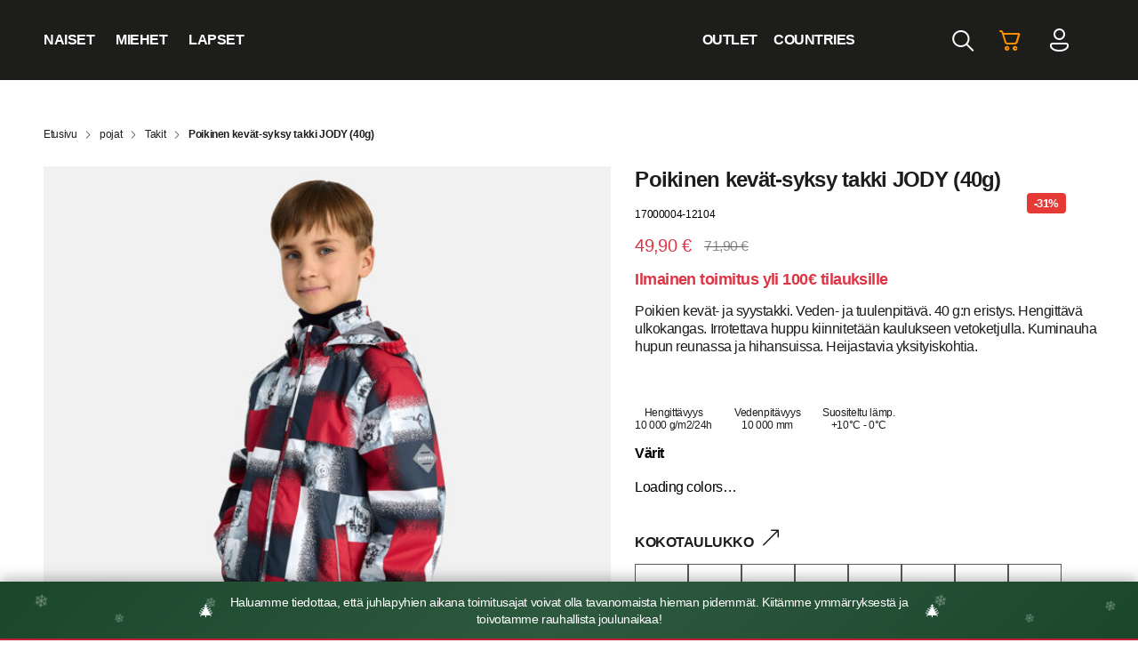

--- FILE ---
content_type: text/html; charset=UTF-8
request_url: https://shop.huppa.eu/fi/product/jody-40g-4/
body_size: 36146
content:
<!DOCTYPE html>
<html lang="fi" class="no-js">

<head>
    <meta charset="utf-8" />
    <meta name="viewport" content="width=device-width, initial-scale=1.0, minimum-scale=1.0, maximum-scale=1.0" />
    <meta name="apple-mobile-web-app-capable" content="yes">
    <meta name="apple-mobile-web-app-title" content="Site-name">
    <meta name="apple-mobile-web-app-status-bar-style" content="black">
    <meta name="format-detection" content="telephone=no">
    <title>Poikinen kevät-syksy takki JODY (40g) - Huppa FI | Huppa FI</title>

    <script type="text/javascript" data-cookieconsent="statistics, marketing">
	window.dataLayer = window.dataLayer || [];

	function gtag() {
		dataLayer.push(arguments);
	}

	gtag("consent", "default", {
		ad_personalization: "denied",
		ad_storage: "denied",
		ad_user_data: "denied",
		analytics_storage: "denied",
		functionality_storage: "denied",
		personalization_storage: "denied",
		security_storage: "granted",
		wait_for_update: 500,
	});
	gtag("set", "ads_data_redaction", true);
	</script>
<script type="text/javascript" data-cookieconsent="statistics, marketing">
		(function (w, d, s, l, i) {
		w[l] = w[l] || [];
		w[l].push({'gtm.start': new Date().getTime(), event: 'gtm.js'});
		var f = d.getElementsByTagName(s)[0], j = d.createElement(s), dl = l !== 'dataLayer' ? '&l=' + l : '';
		j.async = true;
		j.src = 'https://www.googletagmanager.com/gtm.js?id=' + i + dl;
		f.parentNode.insertBefore(j, f);
	})(
		window,
		document,
		'script',
		'dataLayer',
		'GTM-MX6GK6B'
	);
</script>
<script type="text/javascript"
		id="Cookiebot"
		src="https://consent.cookiebot.com/uc.js"
		data-implementation="wp"
		data-cbid="9936e80f-1ec7-4d88-bc64-8d9ed0033091"
							data-blockingmode="auto"
	></script>
				<script>document.documentElement.className = document.documentElement.className + ' yes-js js_active js'</script>
			<script type="text/javascript">
/* <![CDATA[ */
(function () {
var ase = document.createElement("script");
ase.setAttribute("tw-client-key", "4qmhzrlqzzcrjtil1ec8ywss");
ase.setAttribute("src", "https://chat.askly.me/cw/chat/latest.js");
document.head.appendChild(ase);
})();
/* ]]> */
</script>
<meta name='robots' content='index, follow, max-image-preview:large, max-snippet:-1, max-video-preview:-1' />
	<style>img:is([sizes="auto" i], [sizes^="auto," i]) { contain-intrinsic-size: 3000px 1500px }</style>
	<!-- Google tag (gtag.js) Consent Mode dataLayer added by Site Kit -->
<script type="text/javascript" id="google_gtagjs-js-consent-mode-data-layer">
/* <![CDATA[ */
window.dataLayer = window.dataLayer || [];function gtag(){dataLayer.push(arguments);}
gtag('consent', 'default', {"ad_personalization":"denied","ad_storage":"denied","ad_user_data":"denied","analytics_storage":"denied","functionality_storage":"denied","security_storage":"denied","personalization_storage":"denied","region":["AT","BE","BG","CH","CY","CZ","DE","DK","EE","ES","FI","FR","GB","GR","HR","HU","IE","IS","IT","LI","LT","LU","LV","MT","NL","NO","PL","PT","RO","SE","SI","SK"],"wait_for_update":500});
window._googlesitekitConsentCategoryMap = {"statistics":["analytics_storage"],"marketing":["ad_storage","ad_user_data","ad_personalization"],"functional":["functionality_storage","security_storage"],"preferences":["personalization_storage"]};
window._googlesitekitConsents = {"ad_personalization":"denied","ad_storage":"denied","ad_user_data":"denied","analytics_storage":"denied","functionality_storage":"denied","security_storage":"denied","personalization_storage":"denied","region":["AT","BE","BG","CH","CY","CZ","DE","DK","EE","ES","FI","FR","GB","GR","HR","HU","IE","IS","IT","LI","LT","LU","LV","MT","NL","NO","PL","PT","RO","SE","SI","SK"],"wait_for_update":500};
/* ]]> */
</script>
<!-- End Google tag (gtag.js) Consent Mode dataLayer added by Site Kit -->

	<!-- This site is optimized with the Yoast SEO plugin v26.0 - https://yoast.com/wordpress/plugins/seo/ -->
	<link rel="canonical" href="https://shop.huppa.eu/fi/product/jody-40g-4/" />
	<meta property="og:locale" content="fi_FI" />
	<meta property="og:type" content="article" />
	<meta property="og:title" content="Poikinen kevät-syksy takki JODY (40g) - Huppa FI" />
	<meta property="og:description" content="Poikien kevät- ja syystakki. Veden- ja tuulenpitävä. 40 g:n eristys. Hengittävä ulkokangas. Irrotettava huppu kiinnitetään kaulukseen vetoketjulla. Kuminauha hupun reunassa ja hihansuissa. Heijastavia yksityiskohtia." />
	<meta property="og:url" content="https://shop.huppa.eu/fi/product/jody-40g-4/" />
	<meta property="og:site_name" content="Huppa FI" />
	<meta property="article:modified_time" content="2025-12-23T22:31:12+00:00" />
	<meta property="og:image" content="https://huppashop-prod.s3.eu-north-1.amazonaws.com/wp-content/uploads/sites/2/2024/02/08070225/17000004-12104-JODY_kids_f.jpg" />
	<meta property="og:image:width" content="1200" />
	<meta property="og:image:height" content="1200" />
	<meta property="og:image:type" content="image/jpeg" />
	<meta name="twitter:card" content="summary_large_image" />
	<script type="application/ld+json" class="yoast-schema-graph">{"@context":"https://schema.org","@graph":[{"@type":"WebPage","@id":"https://shop.huppa.eu/fi/product/jody-40g-4/","url":"https://shop.huppa.eu/fi/product/jody-40g-4/","name":"Poikinen kevät-syksy takki JODY (40g) - Huppa FI","isPartOf":{"@id":"https://shop.huppa.eu/fi/#website"},"primaryImageOfPage":{"@id":"https://shop.huppa.eu/fi/product/jody-40g-4/#primaryimage"},"image":{"@id":"https://shop.huppa.eu/fi/product/jody-40g-4/#primaryimage"},"thumbnailUrl":"https://huppashop-prod.s3.eu-north-1.amazonaws.com/wp-content/uploads/sites/2/2024/02/08070225/17000004-12104-JODY_kids_f.jpg","datePublished":"2022-03-13T01:31:43+00:00","dateModified":"2025-12-23T22:31:12+00:00","breadcrumb":{"@id":"https://shop.huppa.eu/fi/product/jody-40g-4/#breadcrumb"},"inLanguage":"fi","potentialAction":[{"@type":"ReadAction","target":["https://shop.huppa.eu/fi/product/jody-40g-4/"]}]},{"@type":"ImageObject","inLanguage":"fi","@id":"https://shop.huppa.eu/fi/product/jody-40g-4/#primaryimage","url":"https://huppashop-prod.s3.eu-north-1.amazonaws.com/wp-content/uploads/sites/2/2024/02/08070225/17000004-12104-JODY_kids_f.jpg","contentUrl":"https://huppashop-prod.s3.eu-north-1.amazonaws.com/wp-content/uploads/sites/2/2024/02/08070225/17000004-12104-JODY_kids_f.jpg","width":1200,"height":1200},{"@type":"BreadcrumbList","@id":"https://shop.huppa.eu/fi/product/jody-40g-4/#breadcrumb","itemListElement":[{"@type":"ListItem","position":1,"name":"Shop","item":"https://shop.huppa.eu/fi/shop/"},{"@type":"ListItem","position":2,"name":"Poikinen kevät-syksy takki JODY (40g)"}]},{"@type":"WebSite","@id":"https://shop.huppa.eu/fi/#website","url":"https://shop.huppa.eu/fi/","name":"Huppa FI","description":"Huppa FI","potentialAction":[{"@type":"SearchAction","target":{"@type":"EntryPoint","urlTemplate":"https://shop.huppa.eu/fi/?s={search_term_string}"},"query-input":{"@type":"PropertyValueSpecification","valueRequired":true,"valueName":"search_term_string"}}],"inLanguage":"fi"}]}</script>
	<!-- / Yoast SEO plugin. -->


<link rel='dns-prefetch' href='//www.googletagmanager.com' />
<link rel='dns-prefetch' href='//www.google.com' />
<link rel='dns-prefetch' href='//cdn.jsdelivr.net' />

<link rel='stylesheet' id='font-awesome-css' href='https://shop.huppa.eu/fi/wp-content/plugins/load-more-products-for-woocommerce/berocket/assets/css/font-awesome.min.css?ver=33ef41f639a4a502f5d01b89d0ab85b5' type='text/css' media='all' />
<style id='font-awesome-inline-css' type='text/css'>
[data-font="FontAwesome"]:before {font-family: 'FontAwesome' !important;content: attr(data-icon) !important;speak: none !important;font-weight: normal !important;font-variant: normal !important;text-transform: none !important;line-height: 1 !important;font-style: normal !important;-webkit-font-smoothing: antialiased !important;-moz-osx-font-smoothing: grayscale !important;}
</style>
<link rel='stylesheet' id='berocket_aapf_widget-style-css' href='https://shop.huppa.eu/fi/wp-content/plugins/woocommerce-ajax-filters/assets/frontend/css/fullmain.min.css?ver=3.1.9.3' type='text/css' media='all' />
<link rel='stylesheet' id='wp-block-library-css' href='https://shop.huppa.eu/fi/wp-includes/css/dist/block-library/style.min.css?ver=33ef41f639a4a502f5d01b89d0ab85b5' type='text/css' media='all' />
<style id='classic-theme-styles-inline-css' type='text/css'>
/*! This file is auto-generated */
.wp-block-button__link{color:#fff;background-color:#32373c;border-radius:9999px;box-shadow:none;text-decoration:none;padding:calc(.667em + 2px) calc(1.333em + 2px);font-size:1.125em}.wp-block-file__button{background:#32373c;color:#fff;text-decoration:none}
</style>
<link rel='stylesheet' id='jquery-selectBox-css' href='https://shop.huppa.eu/fi/wp-content/plugins/yith-woocommerce-wishlist/assets/css/jquery.selectBox.css?ver=1.2.0' type='text/css' media='all' />
<link rel='stylesheet' id='woocommerce_prettyPhoto_css-css' href='//shop.huppa.eu/fi/wp-content/plugins/woocommerce/assets/css/prettyPhoto.css?ver=3.1.6' type='text/css' media='all' />
<link rel='stylesheet' id='yith-wcwl-main-css' href='https://shop.huppa.eu/fi/wp-content/plugins/yith-woocommerce-wishlist/assets/css/style.css?ver=4.9.0' type='text/css' media='all' />
<style id='yith-wcwl-main-inline-css' type='text/css'>
 :root { --color-add-to-wishlist-background: #333333; --color-add-to-wishlist-text: #FFFFFF; --color-add-to-wishlist-border: #333333; --color-add-to-wishlist-background-hover: #333333; --color-add-to-wishlist-text-hover: #FFFFFF; --color-add-to-wishlist-border-hover: #333333; --rounded-corners-radius: 16px; --color-add-to-cart-background: #333333; --color-add-to-cart-text: #FFFFFF; --color-add-to-cart-border: #333333; --color-add-to-cart-background-hover: #4F4F4F; --color-add-to-cart-text-hover: #FFFFFF; --color-add-to-cart-border-hover: #4F4F4F; --add-to-cart-rounded-corners-radius: 16px; --color-button-style-1-background: #333333; --color-button-style-1-text: #FFFFFF; --color-button-style-1-border: #333333; --color-button-style-1-background-hover: #4F4F4F; --color-button-style-1-text-hover: #FFFFFF; --color-button-style-1-border-hover: #4F4F4F; --color-button-style-2-background: #333333; --color-button-style-2-text: #FFFFFF; --color-button-style-2-border: #333333; --color-button-style-2-background-hover: #4F4F4F; --color-button-style-2-text-hover: #FFFFFF; --color-button-style-2-border-hover: #4F4F4F; --color-wishlist-table-background: #FFFFFF; --color-wishlist-table-text: #6d6c6c; --color-wishlist-table-border: #FFFFFF; --color-headers-background: #F4F4F4; --color-share-button-color: #FFFFFF; --color-share-button-color-hover: #FFFFFF; --color-fb-button-background: #39599E; --color-fb-button-background-hover: #595A5A; --color-tw-button-background: #45AFE2; --color-tw-button-background-hover: #595A5A; --color-pr-button-background: #AB2E31; --color-pr-button-background-hover: #595A5A; --color-em-button-background: #FBB102; --color-em-button-background-hover: #595A5A; --color-wa-button-background: #00A901; --color-wa-button-background-hover: #595A5A; --feedback-duration: 3s } 
 :root { --color-add-to-wishlist-background: #333333; --color-add-to-wishlist-text: #FFFFFF; --color-add-to-wishlist-border: #333333; --color-add-to-wishlist-background-hover: #333333; --color-add-to-wishlist-text-hover: #FFFFFF; --color-add-to-wishlist-border-hover: #333333; --rounded-corners-radius: 16px; --color-add-to-cart-background: #333333; --color-add-to-cart-text: #FFFFFF; --color-add-to-cart-border: #333333; --color-add-to-cart-background-hover: #4F4F4F; --color-add-to-cart-text-hover: #FFFFFF; --color-add-to-cart-border-hover: #4F4F4F; --add-to-cart-rounded-corners-radius: 16px; --color-button-style-1-background: #333333; --color-button-style-1-text: #FFFFFF; --color-button-style-1-border: #333333; --color-button-style-1-background-hover: #4F4F4F; --color-button-style-1-text-hover: #FFFFFF; --color-button-style-1-border-hover: #4F4F4F; --color-button-style-2-background: #333333; --color-button-style-2-text: #FFFFFF; --color-button-style-2-border: #333333; --color-button-style-2-background-hover: #4F4F4F; --color-button-style-2-text-hover: #FFFFFF; --color-button-style-2-border-hover: #4F4F4F; --color-wishlist-table-background: #FFFFFF; --color-wishlist-table-text: #6d6c6c; --color-wishlist-table-border: #FFFFFF; --color-headers-background: #F4F4F4; --color-share-button-color: #FFFFFF; --color-share-button-color-hover: #FFFFFF; --color-fb-button-background: #39599E; --color-fb-button-background-hover: #595A5A; --color-tw-button-background: #45AFE2; --color-tw-button-background-hover: #595A5A; --color-pr-button-background: #AB2E31; --color-pr-button-background-hover: #595A5A; --color-em-button-background: #FBB102; --color-em-button-background-hover: #595A5A; --color-wa-button-background: #00A901; --color-wa-button-background-hover: #595A5A; --feedback-duration: 3s } 
</style>
<style id='global-styles-inline-css' type='text/css'>
:root{--wp--preset--aspect-ratio--square: 1;--wp--preset--aspect-ratio--4-3: 4/3;--wp--preset--aspect-ratio--3-4: 3/4;--wp--preset--aspect-ratio--3-2: 3/2;--wp--preset--aspect-ratio--2-3: 2/3;--wp--preset--aspect-ratio--16-9: 16/9;--wp--preset--aspect-ratio--9-16: 9/16;--wp--preset--color--black: #000000;--wp--preset--color--cyan-bluish-gray: #abb8c3;--wp--preset--color--white: #ffffff;--wp--preset--color--pale-pink: #f78da7;--wp--preset--color--vivid-red: #cf2e2e;--wp--preset--color--luminous-vivid-orange: #ff6900;--wp--preset--color--luminous-vivid-amber: #fcb900;--wp--preset--color--light-green-cyan: #7bdcb5;--wp--preset--color--vivid-green-cyan: #00d084;--wp--preset--color--pale-cyan-blue: #8ed1fc;--wp--preset--color--vivid-cyan-blue: #0693e3;--wp--preset--color--vivid-purple: #9b51e0;--wp--preset--gradient--vivid-cyan-blue-to-vivid-purple: linear-gradient(135deg,rgba(6,147,227,1) 0%,rgb(155,81,224) 100%);--wp--preset--gradient--light-green-cyan-to-vivid-green-cyan: linear-gradient(135deg,rgb(122,220,180) 0%,rgb(0,208,130) 100%);--wp--preset--gradient--luminous-vivid-amber-to-luminous-vivid-orange: linear-gradient(135deg,rgba(252,185,0,1) 0%,rgba(255,105,0,1) 100%);--wp--preset--gradient--luminous-vivid-orange-to-vivid-red: linear-gradient(135deg,rgba(255,105,0,1) 0%,rgb(207,46,46) 100%);--wp--preset--gradient--very-light-gray-to-cyan-bluish-gray: linear-gradient(135deg,rgb(238,238,238) 0%,rgb(169,184,195) 100%);--wp--preset--gradient--cool-to-warm-spectrum: linear-gradient(135deg,rgb(74,234,220) 0%,rgb(151,120,209) 20%,rgb(207,42,186) 40%,rgb(238,44,130) 60%,rgb(251,105,98) 80%,rgb(254,248,76) 100%);--wp--preset--gradient--blush-light-purple: linear-gradient(135deg,rgb(255,206,236) 0%,rgb(152,150,240) 100%);--wp--preset--gradient--blush-bordeaux: linear-gradient(135deg,rgb(254,205,165) 0%,rgb(254,45,45) 50%,rgb(107,0,62) 100%);--wp--preset--gradient--luminous-dusk: linear-gradient(135deg,rgb(255,203,112) 0%,rgb(199,81,192) 50%,rgb(65,88,208) 100%);--wp--preset--gradient--pale-ocean: linear-gradient(135deg,rgb(255,245,203) 0%,rgb(182,227,212) 50%,rgb(51,167,181) 100%);--wp--preset--gradient--electric-grass: linear-gradient(135deg,rgb(202,248,128) 0%,rgb(113,206,126) 100%);--wp--preset--gradient--midnight: linear-gradient(135deg,rgb(2,3,129) 0%,rgb(40,116,252) 100%);--wp--preset--font-size--small: 13px;--wp--preset--font-size--medium: 20px;--wp--preset--font-size--large: 36px;--wp--preset--font-size--x-large: 42px;--wp--preset--spacing--20: 0.44rem;--wp--preset--spacing--30: 0.67rem;--wp--preset--spacing--40: 1rem;--wp--preset--spacing--50: 1.5rem;--wp--preset--spacing--60: 2.25rem;--wp--preset--spacing--70: 3.38rem;--wp--preset--spacing--80: 5.06rem;--wp--preset--shadow--natural: 6px 6px 9px rgba(0, 0, 0, 0.2);--wp--preset--shadow--deep: 12px 12px 50px rgba(0, 0, 0, 0.4);--wp--preset--shadow--sharp: 6px 6px 0px rgba(0, 0, 0, 0.2);--wp--preset--shadow--outlined: 6px 6px 0px -3px rgba(255, 255, 255, 1), 6px 6px rgba(0, 0, 0, 1);--wp--preset--shadow--crisp: 6px 6px 0px rgba(0, 0, 0, 1);}:where(.is-layout-flex){gap: 0.5em;}:where(.is-layout-grid){gap: 0.5em;}body .is-layout-flex{display: flex;}.is-layout-flex{flex-wrap: wrap;align-items: center;}.is-layout-flex > :is(*, div){margin: 0;}body .is-layout-grid{display: grid;}.is-layout-grid > :is(*, div){margin: 0;}:where(.wp-block-columns.is-layout-flex){gap: 2em;}:where(.wp-block-columns.is-layout-grid){gap: 2em;}:where(.wp-block-post-template.is-layout-flex){gap: 1.25em;}:where(.wp-block-post-template.is-layout-grid){gap: 1.25em;}.has-black-color{color: var(--wp--preset--color--black) !important;}.has-cyan-bluish-gray-color{color: var(--wp--preset--color--cyan-bluish-gray) !important;}.has-white-color{color: var(--wp--preset--color--white) !important;}.has-pale-pink-color{color: var(--wp--preset--color--pale-pink) !important;}.has-vivid-red-color{color: var(--wp--preset--color--vivid-red) !important;}.has-luminous-vivid-orange-color{color: var(--wp--preset--color--luminous-vivid-orange) !important;}.has-luminous-vivid-amber-color{color: var(--wp--preset--color--luminous-vivid-amber) !important;}.has-light-green-cyan-color{color: var(--wp--preset--color--light-green-cyan) !important;}.has-vivid-green-cyan-color{color: var(--wp--preset--color--vivid-green-cyan) !important;}.has-pale-cyan-blue-color{color: var(--wp--preset--color--pale-cyan-blue) !important;}.has-vivid-cyan-blue-color{color: var(--wp--preset--color--vivid-cyan-blue) !important;}.has-vivid-purple-color{color: var(--wp--preset--color--vivid-purple) !important;}.has-black-background-color{background-color: var(--wp--preset--color--black) !important;}.has-cyan-bluish-gray-background-color{background-color: var(--wp--preset--color--cyan-bluish-gray) !important;}.has-white-background-color{background-color: var(--wp--preset--color--white) !important;}.has-pale-pink-background-color{background-color: var(--wp--preset--color--pale-pink) !important;}.has-vivid-red-background-color{background-color: var(--wp--preset--color--vivid-red) !important;}.has-luminous-vivid-orange-background-color{background-color: var(--wp--preset--color--luminous-vivid-orange) !important;}.has-luminous-vivid-amber-background-color{background-color: var(--wp--preset--color--luminous-vivid-amber) !important;}.has-light-green-cyan-background-color{background-color: var(--wp--preset--color--light-green-cyan) !important;}.has-vivid-green-cyan-background-color{background-color: var(--wp--preset--color--vivid-green-cyan) !important;}.has-pale-cyan-blue-background-color{background-color: var(--wp--preset--color--pale-cyan-blue) !important;}.has-vivid-cyan-blue-background-color{background-color: var(--wp--preset--color--vivid-cyan-blue) !important;}.has-vivid-purple-background-color{background-color: var(--wp--preset--color--vivid-purple) !important;}.has-black-border-color{border-color: var(--wp--preset--color--black) !important;}.has-cyan-bluish-gray-border-color{border-color: var(--wp--preset--color--cyan-bluish-gray) !important;}.has-white-border-color{border-color: var(--wp--preset--color--white) !important;}.has-pale-pink-border-color{border-color: var(--wp--preset--color--pale-pink) !important;}.has-vivid-red-border-color{border-color: var(--wp--preset--color--vivid-red) !important;}.has-luminous-vivid-orange-border-color{border-color: var(--wp--preset--color--luminous-vivid-orange) !important;}.has-luminous-vivid-amber-border-color{border-color: var(--wp--preset--color--luminous-vivid-amber) !important;}.has-light-green-cyan-border-color{border-color: var(--wp--preset--color--light-green-cyan) !important;}.has-vivid-green-cyan-border-color{border-color: var(--wp--preset--color--vivid-green-cyan) !important;}.has-pale-cyan-blue-border-color{border-color: var(--wp--preset--color--pale-cyan-blue) !important;}.has-vivid-cyan-blue-border-color{border-color: var(--wp--preset--color--vivid-cyan-blue) !important;}.has-vivid-purple-border-color{border-color: var(--wp--preset--color--vivid-purple) !important;}.has-vivid-cyan-blue-to-vivid-purple-gradient-background{background: var(--wp--preset--gradient--vivid-cyan-blue-to-vivid-purple) !important;}.has-light-green-cyan-to-vivid-green-cyan-gradient-background{background: var(--wp--preset--gradient--light-green-cyan-to-vivid-green-cyan) !important;}.has-luminous-vivid-amber-to-luminous-vivid-orange-gradient-background{background: var(--wp--preset--gradient--luminous-vivid-amber-to-luminous-vivid-orange) !important;}.has-luminous-vivid-orange-to-vivid-red-gradient-background{background: var(--wp--preset--gradient--luminous-vivid-orange-to-vivid-red) !important;}.has-very-light-gray-to-cyan-bluish-gray-gradient-background{background: var(--wp--preset--gradient--very-light-gray-to-cyan-bluish-gray) !important;}.has-cool-to-warm-spectrum-gradient-background{background: var(--wp--preset--gradient--cool-to-warm-spectrum) !important;}.has-blush-light-purple-gradient-background{background: var(--wp--preset--gradient--blush-light-purple) !important;}.has-blush-bordeaux-gradient-background{background: var(--wp--preset--gradient--blush-bordeaux) !important;}.has-luminous-dusk-gradient-background{background: var(--wp--preset--gradient--luminous-dusk) !important;}.has-pale-ocean-gradient-background{background: var(--wp--preset--gradient--pale-ocean) !important;}.has-electric-grass-gradient-background{background: var(--wp--preset--gradient--electric-grass) !important;}.has-midnight-gradient-background{background: var(--wp--preset--gradient--midnight) !important;}.has-small-font-size{font-size: var(--wp--preset--font-size--small) !important;}.has-medium-font-size{font-size: var(--wp--preset--font-size--medium) !important;}.has-large-font-size{font-size: var(--wp--preset--font-size--large) !important;}.has-x-large-font-size{font-size: var(--wp--preset--font-size--x-large) !important;}
:where(.wp-block-post-template.is-layout-flex){gap: 1.25em;}:where(.wp-block-post-template.is-layout-grid){gap: 1.25em;}
:where(.wp-block-columns.is-layout-flex){gap: 2em;}:where(.wp-block-columns.is-layout-grid){gap: 2em;}
:root :where(.wp-block-pullquote){font-size: 1.5em;line-height: 1.6;}
</style>
<link rel='stylesheet' id='smaily_for_woocommerce-front_style-css' href='https://shop.huppa.eu/fi/wp-content/plugins/smaily-for-woocommerce/static/front-style.css?ver=1.12.4' type='text/css' media='all' />
<link rel='stylesheet' id='woo-shipping-dpd-baltic-css' href='https://shop.huppa.eu/fi/wp-content/plugins/woo-shipping-dpd-baltic/public/css/dpd-public.css?ver=1.2.88' type='text/css' media='all' />
<link rel='stylesheet' id='select2css-css' href='//cdn.jsdelivr.net/npm/select2@4.1.0-rc.0/dist/css/select2.min.css?ver=1.0' type='text/css' media='all' />
<link rel='stylesheet' id='photoswipe-css' href='https://shop.huppa.eu/fi/wp-content/plugins/woocommerce/assets/css/photoswipe/photoswipe.min.css?ver=10.2.2' type='text/css' media='all' />
<link rel='stylesheet' id='photoswipe-default-skin-css' href='https://shop.huppa.eu/fi/wp-content/plugins/woocommerce/assets/css/photoswipe/default-skin/default-skin.min.css?ver=10.2.2' type='text/css' media='all' />
<link rel='stylesheet' id='woocommerce-layout-css' href='https://shop.huppa.eu/fi/wp-content/plugins/woocommerce/assets/css/woocommerce-layout.css?ver=10.2.2' type='text/css' media='all' />
<link rel='stylesheet' id='woocommerce-smallscreen-css' href='https://shop.huppa.eu/fi/wp-content/plugins/woocommerce/assets/css/woocommerce-smallscreen.css?ver=10.2.2' type='text/css' media='only screen and (max-width: 768px)' />
<link rel='stylesheet' id='woocommerce-general-css' href='https://shop.huppa.eu/fi/wp-content/plugins/woocommerce/assets/css/woocommerce.css?ver=10.2.2' type='text/css' media='all' />
<style id='woocommerce-inline-inline-css' type='text/css'>
.woocommerce form .form-row .required { visibility: visible; }
</style>
<link rel='stylesheet' id='dashicons-css' href='https://shop.huppa.eu/fi/wp-includes/css/dashicons.min.css?ver=33ef41f639a4a502f5d01b89d0ab85b5' type='text/css' media='all' />
<style id='dashicons-inline-css' type='text/css'>
[data-font="Dashicons"]:before {font-family: 'Dashicons' !important;content: attr(data-icon) !important;speak: none !important;font-weight: normal !important;font-variant: normal !important;text-transform: none !important;line-height: 1 !important;font-style: normal !important;-webkit-font-smoothing: antialiased !important;-moz-osx-font-smoothing: grayscale !important;}
</style>
<link rel='stylesheet' id='brands-styles-css' href='https://shop.huppa.eu/fi/wp-content/plugins/woocommerce/assets/css/brands.css?ver=10.2.2' type='text/css' media='all' />
<link rel='stylesheet' id='custom-css' href='https://shop.huppa.eu/fi/wp-content/themes/huppa-theme/assets/css/main.css?ver=1742909413' type='text/css' media='all' />
<link rel='stylesheet' id='lightbox-css' href='https://shop.huppa.eu/fi/wp-content/themes/huppa-theme/assets/css/vendor/lightbox.css?ver=0.1' type='text/css' media='all' />
<link rel='stylesheet' id='aos-css' href='https://shop.huppa.eu/fi/wp-content/themes/huppa-theme/assets/css/vendor/aos.css?ver=0.1' type='text/css' media='all' />
<link rel='stylesheet' id='nickx-nfancybox-css-css' href='https://shop.huppa.eu/fi/wp-content/plugins/product-video-gallery-slider-for-woocommerce/public/css/fancybox.css?ver=1.5.1.5' type='text/css' media='all' />
<link rel='stylesheet' id='nickx-swiper-css-css' href='https://shop.huppa.eu/fi/wp-content/plugins/product-video-gallery-slider-for-woocommerce/public/css/swiper-bundle.min.css?ver=1.5.1.5' type='text/css' media='all' />
<link rel='stylesheet' id='nickx-front-css-css' href='https://shop.huppa.eu/fi/wp-content/plugins/product-video-gallery-slider-for-woocommerce/public/css/nickx-front.css?ver=1.5.1.5' type='text/css' media='all' />
<link rel='stylesheet' id='cwginstock_frontend_css-css' href='https://shop.huppa.eu/fi/wp-content/plugins/back-in-stock-notifier-for-woocommerce/assets/css/frontend.min.css?ver=6.1.2' type='text/css' media='' />
<link rel='stylesheet' id='cwginstock_bootstrap-css' href='https://shop.huppa.eu/fi/wp-content/plugins/back-in-stock-notifier-for-woocommerce/assets/css/bootstrap.min.css?ver=6.1.2' type='text/css' media='' />
<style id='block-visibility-screen-size-styles-inline-css' type='text/css'>
/* Large screens (desktops, 992px and up) */
@media ( min-width: 992px ) {
	.block-visibility-hide-large-screen {
		display: none !important;
	}
}

/* Medium screens (tablets, between 768px and 992px) */
@media ( min-width: 768px ) and ( max-width: 991.98px ) {
	.block-visibility-hide-medium-screen {
		display: none !important;
	}
}

/* Small screens (mobile devices, less than 768px) */
@media ( max-width: 767.98px ) {
	.block-visibility-hide-small-screen {
		display: none !important;
	}
}
</style>
<script type="text/javascript">
            window._nslDOMReady = (function () {
                const executedCallbacks = new Set();
            
                return function (callback) {
                    /**
                    * Third parties might dispatch DOMContentLoaded events, so we need to ensure that we only run our callback once!
                    */
                    if (executedCallbacks.has(callback)) return;
            
                    const wrappedCallback = function () {
                        if (executedCallbacks.has(callback)) return;
                        executedCallbacks.add(callback);
                        callback();
                    };
            
                    if (document.readyState === "complete" || document.readyState === "interactive") {
                        wrappedCallback();
                    } else {
                        document.addEventListener("DOMContentLoaded", wrappedCallback);
                    }
                };
            })();
        </script><script type="text/javascript" id="woocommerce-google-analytics-integration-gtag-js-after">
/* <![CDATA[ */
/* Google Analytics for WooCommerce (gtag.js) */
					window.dataLayer = window.dataLayer || [];
					function gtag(){dataLayer.push(arguments);}
					// Set up default consent state.
					for ( const mode of [{"analytics_storage":"denied","ad_storage":"denied","ad_user_data":"denied","ad_personalization":"denied","region":["AT","BE","BG","HR","CY","CZ","DK","EE","FI","FR","DE","GR","HU","IS","IE","IT","LV","LI","LT","LU","MT","NL","NO","PL","PT","RO","SK","SI","ES","SE","GB","CH"]}] || [] ) {
						gtag( "consent", "default", { "wait_for_update": 500, ...mode } );
					}
					gtag("js", new Date());
					gtag("set", "developer_id.dOGY3NW", true);
					gtag("config", "G-W5P0S9FD92", {"track_404":true,"allow_google_signals":true,"logged_in":false,"linker":{"domains":["huppa.eu"],"allow_incoming":true},"custom_map":{"dimension1":"logged_in"}});
/* ]]> */
</script>
<script type="text/javascript" src="https://shop.huppa.eu/fi/wp-includes/js/jquery/jquery.min.js?ver=3.7.1" id="jquery-core-js"></script>
<script type="text/javascript" src="https://shop.huppa.eu/fi/wp-includes/js/jquery/jquery-migrate.min.js?ver=3.4.1" id="jquery-migrate-js"></script>
<script type="text/javascript" id="woo-shipping-dpd-baltic-js-extra">
/* <![CDATA[ */
var dpd = {"fe_ajax_nonce":"1f4013096d","ajax_url":"\/fi\/wp-admin\/admin-ajax.php"};
/* ]]> */
</script>
<script type="text/javascript" src="https://shop.huppa.eu/fi/wp-content/plugins/woo-shipping-dpd-baltic/public/js/dpd-public.js?ver=1.2.88" id="woo-shipping-dpd-baltic-js"></script>
<script type="text/javascript" src="https://shop.huppa.eu/fi/wp-content/plugins/woocommerce/assets/js/jquery-blockui/jquery.blockUI.min.js?ver=2.7.0-wc.10.2.2" id="jquery-blockui-js" data-wp-strategy="defer"></script>
<script type="text/javascript" id="wc-add-to-cart-js-extra">
/* <![CDATA[ */
var wc_add_to_cart_params = {"ajax_url":"\/fi\/wp-admin\/admin-ajax.php","wc_ajax_url":"\/fi\/?wc-ajax=%%endpoint%%","i18n_view_cart":"N\u00e4yt\u00e4 ostoskori","cart_url":"https:\/\/shop.huppa.eu\/fi\/cart\/","is_cart":"","cart_redirect_after_add":"no"};
/* ]]> */
</script>
<script type="text/javascript" src="https://shop.huppa.eu/fi/wp-content/plugins/woocommerce/assets/js/frontend/add-to-cart.min.js?ver=10.2.2" id="wc-add-to-cart-js" defer="defer" data-wp-strategy="defer"></script>
<script type="text/javascript" src="https://shop.huppa.eu/fi/wp-content/plugins/woocommerce/assets/js/zoom/jquery.zoom.min.js?ver=1.7.21-wc.10.2.2" id="zoom-js" defer="defer" data-wp-strategy="defer"></script>
<script type="text/javascript" src="https://shop.huppa.eu/fi/wp-content/plugins/woocommerce/assets/js/flexslider/jquery.flexslider.min.js?ver=2.7.2-wc.10.2.2" id="flexslider-js" defer="defer" data-wp-strategy="defer"></script>
<script type="text/javascript" src="https://shop.huppa.eu/fi/wp-content/plugins/woocommerce/assets/js/photoswipe/photoswipe.min.js?ver=4.1.1-wc.10.2.2" id="photoswipe-js" defer="defer" data-wp-strategy="defer"></script>
<script type="text/javascript" src="https://shop.huppa.eu/fi/wp-content/plugins/woocommerce/assets/js/photoswipe/photoswipe-ui-default.min.js?ver=4.1.1-wc.10.2.2" id="photoswipe-ui-default-js" defer="defer" data-wp-strategy="defer"></script>
<script type="text/javascript" id="wc-single-product-js-extra">
/* <![CDATA[ */
var wc_single_product_params = {"i18n_required_rating_text":"Valitse arvostelu, ole hyv\u00e4.","i18n_rating_options":["1\/5 t\u00e4hte\u00e4","2\/5 t\u00e4hte\u00e4","3\/5 t\u00e4hte\u00e4","4\/5 t\u00e4hte\u00e4","5\/5 t\u00e4hte\u00e4"],"i18n_product_gallery_trigger_text":"View full-screen image gallery","review_rating_required":"yes","flexslider":{"rtl":false,"animation":"slide","smoothHeight":true,"directionNav":false,"controlNav":"thumbnails","slideshow":false,"animationSpeed":500,"animationLoop":false,"allowOneSlide":false},"zoom_enabled":"1","zoom_options":[],"photoswipe_enabled":"1","photoswipe_options":{"shareEl":false,"closeOnScroll":false,"history":false,"hideAnimationDuration":0,"showAnimationDuration":0},"flexslider_enabled":"1"};
/* ]]> */
</script>
<script type="text/javascript" src="https://shop.huppa.eu/fi/wp-content/plugins/woocommerce/assets/js/frontend/single-product.min.js?ver=10.2.2" id="wc-single-product-js" defer="defer" data-wp-strategy="defer"></script>
<script type="text/javascript" src="https://shop.huppa.eu/fi/wp-content/plugins/woocommerce/assets/js/js-cookie/js.cookie.min.js?ver=2.1.4-wc.10.2.2" id="js-cookie-js" defer="defer" data-wp-strategy="defer"></script>
<script type="text/javascript" id="woocommerce-js-extra">
/* <![CDATA[ */
var woocommerce_params = {"ajax_url":"\/fi\/wp-admin\/admin-ajax.php","wc_ajax_url":"\/fi\/?wc-ajax=%%endpoint%%","i18n_password_show":"N\u00e4yt\u00e4 salasana","i18n_password_hide":"Piilota salasana"};
/* ]]> */
</script>
<script type="text/javascript" src="https://shop.huppa.eu/fi/wp-content/plugins/woocommerce/assets/js/frontend/woocommerce.min.js?ver=10.2.2" id="woocommerce-js" defer="defer" data-wp-strategy="defer"></script>
<script type="text/javascript" id="MC_PARCELMACHINE_SEARCHABLE_JS-js-before">
/* <![CDATA[ */
const MC_PARCELMACHINE_SEARCHABLE_JS = [{"placeholder":"-- select parcel machine --"}]
/* ]]> */
</script>
<script type="text/javascript" src="https://shop.huppa.eu/fi/wp-content/plugins/makecommerce/shipping/js/parcelmachine_searchable.js?ver=1759738651" id="MC_PARCELMACHINE_SEARCHABLE_JS-js"></script>
<script type="text/javascript" src="https://shop.huppa.eu/fi/wp-content/plugins/makecommerce/shipping/js/parcelmachine.js?ver=1759738651" id="MC_PARCELMACHINE_JS-js"></script>
<link rel="https://api.w.org/" href="https://shop.huppa.eu/fi/wp-json/" /><link rel="alternate" title="JSON" type="application/json" href="https://shop.huppa.eu/fi/wp-json/wp/v2/product/483249" /><link rel="EditURI" type="application/rsd+xml" title="RSD" href="https://shop.huppa.eu/fi/xmlrpc.php?rsd" />

<link rel='shortlink' href='https://shop.huppa.eu/fi/?p=483249' />
<link rel="alternate" title="oEmbed (JSON)" type="application/json+oembed" href="https://shop.huppa.eu/fi/wp-json/oembed/1.0/embed?url=https%3A%2F%2Fshop.huppa.eu%2Ffi%2Fproduct%2Fjody-40g-4%2F" />
<link rel="alternate" title="oEmbed (XML)" type="text/xml+oembed" href="https://shop.huppa.eu/fi/wp-json/oembed/1.0/embed?url=https%3A%2F%2Fshop.huppa.eu%2Ffi%2Fproduct%2Fjody-40g-4%2F&#038;format=xml" />
<meta name="generator" content="Site Kit by Google 1.162.1" /><script>
  var _mtm = window._mtm = window._mtm || [];
  _mtm.push({'mtm.startTime': (new Date().getTime()), 'event': 'mtm.Start'});
  (function() {
    var d=document, g=d.createElement('script'), s=d.getElementsByTagName('script')[0];
    g.async=true; g.src='https://track.huppa.eu/js/container_kbVSACGl.js'; s.parentNode.insertBefore(g,s);
  })();
</script><style></style><style>
                .lmp_load_more_button.br_lmp_button_settings .lmp_button:hover {
                    background-color: #9999ff!important;
                    color: #111111!important;
                }
                .lmp_load_more_button.br_lmp_prev_settings .lmp_button:hover {
                    background-color: #9999ff!important;
                    color: #111111!important;
                }div.product.lazy, .berocket_lgv_additional_data.lazy{opacity:0;}</style>	<script>

					        // jQuery(document).on( 'change', '.wc_payment_methods input[name="payment_method"]', function() {
				// 	jQuery('body').trigger('update_checkout');
				// });
					</script>
			<style></style><style id="mystickymenu" type="text/css">#mysticky-nav { width:100%; position: static; height: auto !important; }#mysticky-nav.wrapfixed { position:fixed; left: 0px; margin-top:0px;  z-index: 99990; -webkit-transition: 0.3s; -moz-transition: 0.3s; -o-transition: 0.3s; transition: 0.3s; -ms-filter:"progid:DXImageTransform.Microsoft.Alpha(Opacity=90)"; filter: alpha(opacity=90); opacity:0.9; background-color: #f7f5e7;}#mysticky-nav.wrapfixed .myfixed{ background-color: #f7f5e7; position: relative;top: auto;left: auto;right: auto;}#mysticky-nav .myfixed { margin:0 auto; float:none; border:0px; background:none; max-width:100%; }</style>			<style type="text/css">
																															</style>
			            <style type="text/css">
                .paytrail-provider-group {
                    background-color: #ebebeb !important;
                    color: #515151 !important;
                }
                .paytrail-provider-group.selected {
                    background-color: #33798d !important;
                    color: #ffffff !important;
                }
                .paytrail-provider-group.selected div {
                    color: #ffffff !important;
                }
                .paytrail-provider-group:hover {
                    background-color: #d0d0d0 !important;
                    color: #515151 !important;
                }
                .paytrail-provider-group.selected:hover {
                    background-color: #33798d !important;
                    color: #ffffff !important;
                }
                .woocommerce-checkout #payment .paytrail-woocommerce-payment-fields--list-item--input:checked+.paytrail-woocommerce-payment-fields--list-item--wrapper, .woocommerce-checkout #payment .paytrail-woocommerce-payment-fields--list-item:hover .paytrail-woocommerce-payment-fields--list-item--wrapper {
                    border: 2px solid #33798d !important;
                }
                .woocommerce-checkout #payment ul.payment_methods li.paytrail-woocommerce-payment-fields--list-item .paytrail-woocommerce-payment-fields--list-item--wrapper:hover {
                    border: 2px solid #5399ad !important;
                }
            </style>
        	<noscript><style>.woocommerce-product-gallery{ opacity: 1 !important; }</style></noscript>
	<meta name="google-site-verification" content="QMvjQGQjPfXkdFA_CyaL0WjykQgcnPGU2O_VaLcjkzc">			<script  type="text/javascript">
				!function(f,b,e,v,n,t,s){if(f.fbq)return;n=f.fbq=function(){n.callMethod?
					n.callMethod.apply(n,arguments):n.queue.push(arguments)};if(!f._fbq)f._fbq=n;
					n.push=n;n.loaded=!0;n.version='2.0';n.queue=[];t=b.createElement(e);t.async=!0;
					t.src=v;s=b.getElementsByTagName(e)[0];s.parentNode.insertBefore(t,s)}(window,
					document,'script','https://connect.facebook.net/en_US/fbevents.js');
			</script>
			<!-- WooCommerce Facebook Integration Begin -->
			<script  type="text/javascript">

				fbq('init', '8520455401298126', {}, {
    "agent": "woocommerce_0-10.2.2-3.5.9"
});

				document.addEventListener( 'DOMContentLoaded', function() {
					// Insert placeholder for events injected when a product is added to the cart through AJAX.
					document.body.insertAdjacentHTML( 'beforeend', '<div class=\"wc-facebook-pixel-event-placeholder\"></div>' );
				}, false );

			</script>
			<!-- WooCommerce Facebook Integration End -->
			    <style>
    .badges-wrapper,
    .badges-wrapper-single {
        position: absolute;
        top: 10px;
        right: 32px;
        display: flex;
        gap: 6px;
        z-index: 1;
    }

    .badges-wrapper-single {
        top: 30px;
    }

    .discount-badge,
    .new-badge,
    .discount-badge-single,
    .new-badge-single {
        color: #fff;
        padding: 4px 8px;
        font-size: 13px;
        font-weight: bold;
        border-radius: 4px;
    }

    .discount-badge,
    .discount-badge-single {
        background: #e53935; /* red */
    }

    .new-badge,
    .new-badge-single {
        background: #43a047; /* green */
    }

    .woocommerce ul.products li.product,
    .woocommerce div.product div.images {
        position: relative;
    }
    </style>
    <style class="wpcode-css-snippet">.banner,
.banner__item {
  width: 100% !important;
  overflow: visible !important;
  position: relative !important;
}
.banner__content-wrapper {
  overflow: visible !important;
  width: 100% !important;
  position: relative !important;
}
.banner__background {
  width: 100% !important;
  height: 100% !important;
  object-fit: cover !important;
  object-position: center !important;
  display: block !important;
}
/* Мобильный диапазон 435-770px */
@media (min-width: 435px) and (max-width: 770px) {
  .banner__item {
    aspect-ratio: 16 / 9 !important;
    width: 100% !important;
    height: auto !important;
    overflow: visible !important;
    min-height: 450px !important;
  }
  .banner__content-wrapper {
    overflow: visible !important;
    z-index: 10 !important;
    position: relative !important;
  }
  .banner__background {
    width: 100% !important;
    height: 100% !important;
    object-fit: cover !important;
    object-position: center !important;
  }
}
/* Планшеты/большие экраны 2215-2321px */
@media (min-width: 2215px) and (max-width: 2321px) {
  .banner__item {
    aspect-ratio: auto !important;
    min-height: 850px !important;
  }
}
/* Очень большие экраны 2322px+ */
@media (min-width: 2322px) {
  .banner__item {
    aspect-ratio: auto !important;
    min-height: 950px !important;
  }
}</style><link rel="icon" href="https://huppashop-prod.s3.eu-north-1.amazonaws.com/wp-content/uploads/sites/2/2022/03/15154751/cropped-logo-H-32x32.jpg" sizes="32x32" />
<link rel="icon" href="https://huppashop-prod.s3.eu-north-1.amazonaws.com/wp-content/uploads/sites/2/2022/03/15154751/cropped-logo-H-192x192.jpg" sizes="192x192" />
<link rel="apple-touch-icon" href="https://huppashop-prod.s3.eu-north-1.amazonaws.com/wp-content/uploads/sites/2/2022/03/15154751/cropped-logo-H-180x180.jpg" />
<meta name="msapplication-TileImage" content="https://huppashop-prod.s3.eu-north-1.amazonaws.com/wp-content/uploads/sites/2/2022/03/15154751/cropped-logo-H-270x270.jpg" />
		<style type="text/css" id="wp-custom-css">
			.product_thumbnail_item, .video-thumbnail.nslick-slide {
	width: 98px !important;
	height: 98px !important;
}

.product_thumbnail_item img {
	width: 100% !important;
	height: 100% !important;
	object-fit: cover !important;
}

.vertical-img-left.nickx-slider-for {
	width: calc(100% - 120px) !important;
}

.nickx_product_images_with_video {
	width: 100% !important;
	max-width: none !important;
}

#nickx-gallery .nslick-slide {
	margin-bottom: 6px !important;
	opacity: 0.5 !important;
}

#nickx-gallery .nslick-slide:hover {
	border-color: #c6c6c4 !important;
	opacity: 1 !important;
}

#nickx-gallery .nslick-slide.nslick-current.nslick-active {
	border-color: #000 !important;
	opacity: 1 !important;
}

.vertical-img-left.nickx-slider-for {
	margin-left: 0 !important;
}

.product_video_img.attachment-thumbnail.size-thumbnail {
	object-fit: cover !important;
}

@media (max-width: 767px) {
	.vertical-img-left.nickx-slider-for {
		width: 100% !important;
	}
	
	.product_thumbnail_item, .video-thumbnail.nslick-slide, .product_video_img.attachment-thumbnail.size-thumbnail {
		width: 48px !important;
		height: 48px !important;
		min-width: 0 !important;
		min-height: 0 !important;
	}
	
	.video-thumbnail .video_icon_img {
		width: 48px !important;
		height: 48px !important;
		background-position: -24px -8px !important;
	}
	
	.nickx-slider-nav .nslick-track {
		width: 100% !important;
		display: flex !important;
		justify-content: center !important;
	}
}

.nswiper.nickx-slider-for {height: auto !important;}		</style>
		<noscript><style id="rocket-lazyload-nojs-css">.rll-youtube-player, [data-lazy-src]{display:none !important;}</style></noscript><meta name="generator" content="WP Rocket 3.19.4" data-wpr-features="wpr_lazyload_images wpr_preload_links wpr_desktop" /></head>

<body class="wp-singular product-template-default single single-product postid-483249 wp-theme-huppa-theme theme-huppa-theme woocommerce woocommerce-page woocommerce-no-js">

    <header data-rocket-location-hash="8744178a20ae705b992291decaf22ddb" class="header-bg">
        <div data-rocket-location-hash="22772d16e0abf72f1cf33ee387d52193" class="container page-header">
            <div data-rocket-location-hash="1eaa152ccf2e6ee3f71f8b400e41a21c" class="header">
                <div class="header__leftnav">
                    <nav class="header__leftnav-desktop">
                        <ul id="menu-main-menu-fi" class="header__menu"><li class=' menu-item menu-item-type-custom menu-item-object-custom menu-item-has-children'><a href="https://shop.huppa.eu/fi/product-category/naiset/?filters=sukupuoli%5B93%5D">Naiset</a>
<ul class="sub-menu">
<li class=' menu-item menu-item-type-custom menu-item-object-custom menu-item-has-children'><span class="mega-menu-spacer">Päällysvaatteet</span>
	<ul class="sub-menu">
<li class=' menu-item menu-item-type-custom menu-item-object-custom'><a href="https://shop.huppa.eu/fi/product-category/naiset/?orderby=popularity&filters=product_cat%5B282%5D|sukupuoli%5B93%5D">Parkatakit</a></li>
<li class=' menu-item menu-item-type-custom menu-item-object-custom'><a href="https://shop.huppa.eu/fi/product-category/naiset/?orderby=popularity&filters=product_cat%5B231%5D|sukupuoli%5B93%5D">Parka</a></li>
<li class=' menu-item menu-item-type-custom menu-item-object-custom'><a href="https://shop.huppa.eu/fi/product-category/naiset/?orderby=popularity&filters=product_cat%5B773%5D|sukupuoli%5B93%5D">Takit</a></li>
<li class=' menu-item menu-item-type-custom menu-item-object-custom'><a href="https://shop.huppa.eu/fi/product-category/naiset/?orderby=popularity&filters=product_cat%5B1091%5D|sukupuoli%5B93%5D">Housut</a></li>
	</ul>
</li>
<li class=' menu-item menu-item-type-custom menu-item-object-custom menu-item-has-children'><span class="mega-menu-spacer">Asusteet</span>
	<ul class="sub-menu">
<li class=' menu-item menu-item-type-custom menu-item-object-custom'><a href="https://shop.huppa.eu/fi/product-category/naiset/?orderby=popularity&filters=product_cat%5B1939%5D|sukupuoli%5B93%5D">Pipot</a></li>
<li class=' menu-item menu-item-type-custom menu-item-object-custom'><a href="https://shop.huppa.eu/fi/product-category/naiset/?orderby=popularity&filters=product_cat%5B2318%5D|sukupuoli%5B93%5D">Käsineet</a></li>
	</ul>
</li>
<li class=' menu-item menu-item-type-custom menu-item-object-custom menu-item-has-children'><span class="mega-menu-spacer">Mallisto</span>
	<ul class="sub-menu">
<li class=' menu-item menu-item-type-custom menu-item-object-custom'><a href="https://shop.huppa.eu/fi/product-category/naiset/?orderby=popularity&filters=kausi%5B110%5D|sukupuoli%5B93%5D">Kevät / Syksy</a></li>
<li class=' menu-item menu-item-type-custom menu-item-object-custom'><a href="https://shop.huppa.eu/fi/product-category/naiset/?orderby=popularity&filters=kausi%5B112%5D|sukupuoli%5B93-96%5D">Talvi</a></li>
	</ul>
</li>
</ul>
</li>
<li class=' menu-item menu-item-type-custom menu-item-object-custom menu-item-has-children'><a href="https://shop.huppa.eu/fi/product-category/miehet/?filters=sukupuoli%5B92%5D">Miehet</a>
<ul class="sub-menu">
<li class=' menu-item menu-item-type-custom menu-item-object-custom menu-item-has-children'><span class="mega-menu-spacer">Päällysvaatteet</span>
	<ul class="sub-menu">
<li class=' menu-item menu-item-type-custom menu-item-object-custom'><a href="https://shop.huppa.eu/fi/product-category/miehet/?orderby=popularity&filters=product_cat%5B291%5D|sukupuoli%5B92%5D">Parkatakit</a></li>
<li class=' menu-item menu-item-type-custom menu-item-object-custom'><a href="https://shop.huppa.eu/fi/product-category/miehet/?orderby=popularity&filters=product_cat%5B255%5D|sukupuoli%5B92%5D">Parka</a></li>
<li class=' menu-item menu-item-type-custom menu-item-object-custom'><a href="https://shop.huppa.eu/fi/product-category/miehet/?orderby=popularity&filters=product_cat%5B650%5D|sukupuoli%5B92%5D">Takit</a></li>
<li class=' menu-item menu-item-type-custom menu-item-object-custom'><a href="https://shop.huppa.eu/fi/product-category/miehet/?orderby=popularity&filters=product_cat%5B1224%5D|sukupuoli%5B92%5D">Housut</a></li>
	</ul>
</li>
<li class=' menu-item menu-item-type-custom menu-item-object-custom menu-item-has-children'><span class="mega-menu-spacer">Asusteet</span>
	<ul class="sub-menu">
<li class=' menu-item menu-item-type-custom menu-item-object-custom'><a href="https://shop.huppa.eu/fi/product-category/miehet/?orderby=popularity&filters=product_cat%5B1934%5D|sukupuoli%5B92-96%5D">Pipot</a></li>
<li class=' menu-item menu-item-type-custom menu-item-object-custom'><a href="https://shop.huppa.eu/fi/product-category/miehet/?orderby=popularity&filters=product_cat%5B2385%5D|sukupuoli%5B92-96%5D">Käsineet</a></li>
	</ul>
</li>
<li class=' menu-item menu-item-type-custom menu-item-object-custom menu-item-has-children'><span class="mega-menu-spacer">Mallisto</span>
	<ul class="sub-menu">
<li class=' menu-item menu-item-type-custom menu-item-object-custom'><a href="https://shop.huppa.eu/fi/product-category/miehet/?orderby=popularity&filters=kausi%5B110%5D|sukupuoli%5B92%5D">Kevät / Syksy</a></li>
<li class=' menu-item menu-item-type-custom menu-item-object-custom'><a href="https://shop.huppa.eu/fi/product-category/miehet/?orderby=popularity&filters=kausi%5B112%5D|sukupuoli%5B92%5D">Talvi</a></li>
	</ul>
</li>
</ul>
</li>
<li class=' menu-item menu-item-type-custom menu-item-object-custom menu-item-has-children'><a href="https://shop.huppa.eu/fi/product-category/lapset/">Lapset</a>
<ul class="sub-menu">
<li class=' menu-item menu-item-type-custom menu-item-object-custom menu-item-has-children'><span class="mega-menu-spacer">Päällysvaatteet</span>
	<ul class="sub-menu">
<li class=' menu-item menu-item-type-custom menu-item-object-custom'><a href="https://shop.huppa.eu/fi/product-category/lapset/?orderby=popularity&filters=product_cat%5B1286%5D">Haalarit</a></li>
<li class=' menu-item menu-item-type-custom menu-item-object-custom'><a href="https://shop.huppa.eu/fi/product-category/lapset/?orderby=popularity&filters=product_cat%5B6256%5D">Setit</a></li>
<li class=' menu-item menu-item-type-custom menu-item-object-custom'><a href="https://shop.huppa.eu/fi/product-category/lapset/?orderby=popularity&filters=product_cat%5B165%5D">Parkatakit</a></li>
<li class=' menu-item menu-item-type-custom menu-item-object-custom'><a href="https://shop.huppa.eu/fi/product-category/lapset/?filters=product_cat%5B196%5D">Parka</a></li>
<li class=' menu-item menu-item-type-custom menu-item-object-custom'><a href="https://shop.huppa.eu/fi/product-category/lapset/?orderby=popularity&filters=product_cat%5B146%5D">Takit</a></li>
<li class=' menu-item menu-item-type-custom menu-item-object-custom'><a href="https://shop.huppa.eu/fi/product-category/lapset/?orderby=popularity&filters=product_cat%5B1886%5D">Liivit</a></li>
<li class=' menu-item menu-item-type-custom menu-item-object-custom'><a href="https://shop.huppa.eu/fi/product-category/lapset/?orderby=popularity&filters=product_cat%5B1013%5D">Housut</a></li>
<li class=' menu-item menu-item-type-custom menu-item-object-custom'><a href="https://shop.huppa.eu/fi/product-category/lapset/?orderby=popularity&filters=product_cat%5B1903%5D">Turvaliivi</a></li>
<li class=' menu-item menu-item-type-custom menu-item-object-custom'><a href="https://shop.huppa.eu/fi/product-category/lapset/?orderby=popularity&filters=product_cat%5B1362%5D">Makuupussit</a></li>
	</ul>
</li>
<li class=' menu-item menu-item-type-custom menu-item-object-custom menu-item-has-children'><a href="https://shop.huppa.eu/fi/product-category/lapset/?orderby=price-desc&filters=product_cat%5B6553-2914%5D">Sisävaatteet</a>
	<ul class="sub-menu">
<li class=' menu-item menu-item-type-custom menu-item-object-custom'><a href="https://shop.huppa.eu/fi/product-category/lapset/?filters=product_cat%5B496%5D">Comfort</a></li>
<li class=' menu-item menu-item-type-custom menu-item-object-custom'><a href="https://shop.huppa.eu/fi/product-category/lapset/?orderby=date&filters=kokoelma%5B6552%5D">Merino</a></li>
<li class=' menu-item menu-item-type-custom menu-item-object-custom'><a href="https://shop.huppa.eu/fi/product-category/lapset/?orderby=popularity&filters=product_cat%5B1908%5D">T-paidat</a></li>
<li class=' menu-item menu-item-type-custom menu-item-object-custom'><a href="https://shop.huppa.eu/fi/product-category/lapset/?orderby=popularity&filters=product_cat%5B1879%5D">Mekot</a></li>
<li class=' menu-item menu-item-type-custom menu-item-object-custom'><a href="https://shop.huppa.eu/fi/product-category/lapset/?orderby=popularity&filters=product_cat%5B1874%5D">Hameet</a></li>
<li class=' menu-item menu-item-type-custom menu-item-object-custom'><a href="https://shop.huppa.eu/fi/product-category/lapset/?orderby=popularity&filters=product_cat%5B1147%5D">Legginsit</a></li>
	</ul>
</li>
<li class=' menu-item menu-item-type-custom menu-item-object-custom menu-item-has-children'><span class="mega-menu-spacer">Asusteet</span>
	<ul class="sub-menu">
<li class=' menu-item menu-item-type-custom menu-item-object-custom'><a href="https://shop.huppa.eu/fi/product-category/lapset/?orderby=popularity&filters=product_cat%5B1933%5D">Pipot</a></li>
<li class=' menu-item menu-item-type-custom menu-item-object-custom'><a href="https://shop.huppa.eu/fi/product-category/lapset/?orderby=popularity&filters=product_cat%5B5500%5D">Päähuivit</a></li>
<li class=' menu-item menu-item-type-custom menu-item-object-custom'><a href="https://shop.huppa.eu/fi/product-category/lapset/?orderby=popularity&filters=product_cat%5B5165%5D">Pääpannat</a></li>
<li class=' menu-item menu-item-type-custom menu-item-object-custom'><a href="https://shop.huppa.eu/fi/product-category/lapset/?orderby=popularity&filters=product_cat%5B2849%5D">Kaulurit</a></li>
<li class=' menu-item menu-item-type-custom menu-item-object-custom'><a href="https://shop.huppa.eu/fi/product-category/lapset/?orderby=popularity&filters=product_cat%5B2225%5D">Käsineet</a></li>
<li class=' menu-item menu-item-type-custom menu-item-object-custom'><a href="https://shop.huppa.eu/fi/product-category/lapset/?orderby=popularity&filters=product_cat%5B2914%5D">Vauvojen töppöset</a></li>
	</ul>
</li>
<li class=' menu-item menu-item-type-custom menu-item-object-custom menu-item-has-children'><span class="mega-menu-spacer">Mallisto</span>
	<ul class="sub-menu">
<li class=' menu-item menu-item-type-custom menu-item-object-custom'><a href="https://shop.huppa.eu/fi/product-category/lapset/?orderby=popularity&filters=kausi%5B110%5D">Kevät / Syksy</a></li>
<li class=' menu-item menu-item-type-custom menu-item-object-custom'><a href="https://shop.huppa.eu/fi/product-category/lapset/?orderby=popularity&filters=kausi%5B112%5D">Talvi</a></li>
	</ul>
</li>
</ul>
</li>
<li class='outlet-menu-link menu-item menu-item-type-custom menu-item-object-custom'><a href="https://shop.huppa.eu/fi/shop/?orderby=popularity&filters=outlet%5B167%5D">Outlet</a></li>
<li class='regions-popup-link regions-menu-link menu-item menu-item-type-custom menu-item-object-custom menu-item-home'><a href="https://shop.huppa.eu/fi/#">Countries</a></li>
</ul>                    </nav>
                                            <nav class="header__leftnav-mobile">
                            <div class="header__leftnav-burger js-leftnav-burger"><i class="header__leftnav-burger__icon icon-burger"></i></div>
                        </nav>
                                    </div>
                <div class="header__logo">
                    <a href="https://shop.huppa.eu/fi/">
                        <img class="header__logo-img" src="data:image/svg+xml,%3Csvg%20xmlns='http://www.w3.org/2000/svg'%20viewBox='0%200%200%200'%3E%3C/svg%3E" alt="Logo" data-lazy-src="https://shop.huppa.eu/fi/wp-content/themes/huppa-theme/assets/images/logo_light.svg"><noscript><img class="header__logo-img" src="https://shop.huppa.eu/fi/wp-content/themes/huppa-theme/assets/images/logo_light.svg" alt="Logo"></noscript>
                    </a>
                </div>
                <div class="header__rightnav">
                    <div class="header__icons">
                                                    <div class="header__search js-header-search">
                                <form role="search" method="get" action="https://shop.huppa.eu/fi/">
                                    <input class="header__search-input js-search-input" placeholder="Etsi..." name="s" value="" role="presentation" autocomplete="off" />
                                    <div class="header__search-icon icon-search js-search"></div>
                                </form>
                            </div>
                                                                            <a href="https://shop.huppa.eu/fi/checkout/" class="header__cart">
                                <div class="header__cart-count "><span>0</span></div>
                                <div class="header__cart-icon icon-cart"></div>
                            </a>
                                                                            <a class="header__account logged-out" >
                                                                    <div class="header__account-icon icon-avatar js-login-popup"></div>
                                                            </a>
                                                
                    </div>
                    <div class="language"></div>
                </div>
            </div>
        </div>
    </header>
            <div data-rocket-location-hash="5cab0275862c02a2ec6af3bdab9e61c1" class="header__leftnav-mobile__accordion js-mobile-accordion-container">
            <div data-rocket-location-hash="c64996084d756f5bd6e59a5065585421" class="header__leftnav-mobile__accordion__shop js-mobile-accordion">
                <div data-rocket-location-hash="9c21aa14daeef56358e0210c13601d16" class="header__leftnav-mobile__accordion-title js">MYYMÄLÄ<i class='dropdown__chevron icon-chevron-down'></i></div>
                <div data-rocket-location-hash="64286c3bc87adc501b87106af36f4cec" class="header__leftnav-mobile__accordion-wrapper"><ul id="menu-main-menu-fi-1" class="header__menu-dropdown"><li id="menu-item-498831" class="menu-item menu-item-type-custom menu-item-object-custom menu-item-498831"><a href="https://shop.huppa.eu/fi/product-category/naiset/?filters=sukupuoli%5B93%5D">Naiset</a></li>
<li id="menu-item-498830" class="menu-item menu-item-type-custom menu-item-object-custom menu-item-498830"><a href="https://shop.huppa.eu/fi/product-category/miehet/?filters=sukupuoli%5B92%5D">Miehet</a></li>
<li id="menu-item-554909" class="menu-item menu-item-type-custom menu-item-object-custom menu-item-554909"><a href="https://shop.huppa.eu/fi/product-category/lapset/">Lapset</a></li>
<li id="menu-item-801" class="outlet-menu-link menu-item menu-item-type-custom menu-item-object-custom menu-item-801"><a href="https://shop.huppa.eu/fi/shop/?orderby=popularity&#038;filters=outlet%5B167%5D">Outlet</a></li>
<li id="menu-item-558272" class="regions-popup-link regions-menu-link menu-item menu-item-type-custom menu-item-object-custom menu-item-home menu-item-558272"><a href="https://shop.huppa.eu/fi/#">Countries</a></li>
</ul></div>
            </div>
            <ul id="menu-mobile-menu" class="header__menu js-mobile-accordion"><li id="menu-item-545674" class="menu-item menu-item-type-taxonomy menu-item-object-product_cat current-product-ancestor current-menu-parent current-product-parent menu-item-545674"><a href="https://shop.huppa.eu/fi/product-category/lapset/">Lapset</a></li>
<li id="menu-item-545676" class="menu-item menu-item-type-taxonomy menu-item-object-product_cat menu-item-545676"><a href="https://shop.huppa.eu/fi/product-category/naiset/">Naiset</a></li>
<li id="menu-item-545677" class="menu-item menu-item-type-taxonomy menu-item-object-product_cat menu-item-545677"><a href="https://shop.huppa.eu/fi/product-category/miehet/">Miehet</a></li>
<li id="menu-item-545675" class="menu-item menu-item-type-taxonomy menu-item-object-product_cat menu-item-545675"><a href="https://shop.huppa.eu/fi/product-category/outlet/">Outlet</a></li>
<li id="menu-item-345" class="menu-item menu-item-type-post_type menu-item-object-page menu-item-345"><a href="https://shop.huppa.eu/fi/my-account/">Kirjaudu sisään</a></li>
<li id="menu-item-537582" class="menu-item menu-item-type-post_type menu-item-object-page menu-item-537582"><a href="https://shop.huppa.eu/fi/yhteistyokumppanit/">Jälleenmyyjät</a></li>
<li id="menu-item-558275" class="regions-popup-link regions-menu-link menu-item menu-item-type-custom menu-item-object-custom menu-item-home menu-item-558275"><a href="https://shop.huppa.eu/fi/#">Countries</a></li>
</ul>            <div data-rocket-location-hash="dad20b858cd2f70e32e19adcd5056945" class="header__search header__search--mobile js-search-mobile">
                <form role="search" method="get" action="https://shop.huppa.eu/fi/">
                    <input class="header__search-input js-search-mobile-input" placeholder="Etsi..." name="s" value="" role="presentation" autocomplete="off" />
                    <div class="header__search-icon icon-search js-search-submit"></div>
                </form>
            </div>
        </div>
        <div data-rocket-location-hash="16b01e1f071c4e0012efdb3ca13260f7" class="header__search-suggestions js-search-suggestions loading">
        <div data-rocket-location-hash="bdb08b33aa53b1303dfe4e39c1242414" class="header__search-suggestions-wrapper">
            <p class="header__search-suggestions-title">Hakutulokset</p>
            <div data-rocket-location-hash="042e8bb351f3c587acc5499a4fca1046" class="header__search-suggestions-list js-search-suggestion-list">
            </div>
            <a href="#" class="header__search-full-search-link js-full-search-link">Täysi haku</a>
        </div>
    </div>
    <div data-rocket-location-hash="4299eff9e5bce6ce0804bd80b0deae96" class="modal">
    <div data-rocket-location-hash="7da5cf97badd5dc1c6f08148b616ed2b" class="modal__content">
        <div data-rocket-location-hash="fee1ed12b3f0e0f4894352ad71eb5bdb" class="modal__close"></div>
        <div data-rocket-location-hash="b293832724dc76de51ff2d897cb71932" class="modal__menu login active">
            <div class="modal__menu__item login active">Kirjaudu</div>
            <div class="modal__menu__item register">Rekisteröidy</div>
        </div>
        <div data-rocket-location-hash="21d6af270629bc366f9e6ddee122437d" class="modal__menu forgot-password">
            <div class="modal__menu__item forgot-password">Unohtuiko salasana?</div>
        </div>
        <div data-rocket-location-hash="105f53467b9e0100091735ee14bf5d01" class="modal__views">
            <div class="modal__views__login active">
            <div class="woocommerce-notices-wrapper"></div><form class="woocommerce-form woocommerce-form-login login" method="post" >

	
	
	<p class="form-row">
		<label for="username">Käyttäjätunnus tai sähköpostiosoite</label>
		<input type="text" class="input-text" name="username" id="username" autocomplete="username" />
	</p>
	<p class="form-row">
		<label for="password">Salasana</label>
		<input class="input-text" type="password" name="password" id="password" autocomplete="current-password" />
	</p>

		<div class="lost_password">
		Salasana unohtunut?	</div>
	<p class="form-row">
		<input type="hidden" id="woocommerce-login-nonce" name="woocommerce-login-nonce" value="4969f95fe7" /><input type="hidden" name="_wp_http_referer" value="/fi/product/jody-40g-4/" />		<input type="hidden" name="redirect" value="" />
		<!-- Add google recaptcha -->
		<div id='g-recaptcha-login'></div>
		<button type="submit" class="woocommerce-button btn woocommerce-form-login__submit" name="login" value="Kirjaudu">Kirjaudu</button>
	</p>


	<div class="clear"></div>
	<input type="hidden" id="security" name="security" value="fb49d60727" /><input type="hidden" name="_wp_http_referer" value="/fi/product/jody-40g-4/" />	
</form>            </div>
            <div class="modal__views__register">
                <div class="woocommerce-notices-wrapper"></div>
	<form method="post" class="woocommerce-form woocommerce-form-register register" >
						<p class="woocommerce-form-row woocommerce-form-row--wide form-row form-row-wide">
			<label for="reg_email">Sähköpostiosoite</label>
			<input type="email" class="woocommerce-Input woocommerce-Input--text input-text" name="email" id="reg_email" autocomplete="email" value="" />		</p>
					<p>A password will be sent to your email address.</p>
				<p class="form-row " id="user_newsletter_field" data-priority=""><span class="woocommerce-input-wrapper"><label class="checkbox " ><input type="checkbox" name="user_newsletter" id="user_newsletter" value="1" class="input-checkbox "  /> Subscribe newsletter&nbsp;<span class="optional">(valinnainen)</span></label></span></p><wc-order-attribution-inputs></wc-order-attribution-inputs>		<!-- Add google recaptcha -->
		<div id="g-recaptcha-register"></div>
		<p class="woocommerce-FormRow form-row">
			<input type="hidden" id="woocommerce-register-nonce" name="woocommerce-register-nonce" value="eba3b4b2d2" /><input type="hidden" name="_wp_http_referer" value="/fi/product/jody-40g-4/" />			<button type="submit" class="woocommerce-Button woocommerce-button btn woocommerce-form-register__submit" name="register" value="Rekisteröidy">Rekisteröidy</button>
		</p>
		<input type="hidden" id="security" name="security" value="be492e14c9" /><input type="hidden" name="_wp_http_referer" value="/fi/product/jody-40g-4/" />		<div class="woocommerce-privacy-policy-text"><p>Kontot luues nõustute, et Teie isikuandmeid kasutatakse teie veebisaidi kogemuse toetamiseks, teie kontole juurdepääsu haldamiseks ja muudes eesmärkides, mis on kirjeldatud siin: <a href="https://shop.huppa.eu/fi/privacy-policy/" class="woocommerce-privacy-policy-link" target="_blank">Yksityisyyden suoja</a>.</p>
</div>	</form>
            </div>
            <div class="modal__views__forgot-password">
                <div class="woocommerce-notices-wrapper"></div>	<form method="post" class="woocommerce-ResetPassword lost_reset_password">

		<p class="forgot-password-label">Etkö voi käyttää tiliäsi? Kirjoita käyttäjätunnus tai sähköpostiosoite. Sinulle lähetetään sähköpostilla linkki, jota painamalla pääset asettamaan uuden salasanan.</p>
		<p class="woocommerce-form-row woocommerce-form-row--first form-row">
			<label for="user_login">Käyttäjätunnus tai sähköpostiosoite</label>
			<input class="woocommerce-Input woocommerce-Input--text input-text" type="text" name="user_login" id="user_login" autocomplete="username" />
		</p>

		<div class="clear"></div>

		
		<p class="woocommerce-form-row form-row">
			<input type="hidden" name="wc_reset_password" value="true" />
			<button type="submit" class="woocommerce-Button btn" value="Salasanan palautus">Salasanan palautus</button>
		</p>

		<input type="hidden" id="security" name="security" value="42ecb93464" /><input type="hidden" name="_wp_http_referer" value="/fi/product/jody-40g-4/" />	</form>
            </div>
        </div> 
    </div>
</div>
<div data-rocket-location-hash="9d5a9fc3121302d2211272da0e47fde9" class="modal-bg"></div>    <div data-rocket-location-hash="92c2b51fbe646a1750a5d8f79ecbcb63" id="addedToCartPopup" class="c-popup">
    <div data-rocket-location-hash="99d276ecd4e2dac30091372c7ca8b81e" class="c-popup__close"></div>
    <div data-rocket-location-hash="f0a4fcfb707af93cb48688b6ad846fef" class="c-popup__content">
        <div data-rocket-location-hash="1beab07f7a9986e96e1bddebeafcb26c" class="c-popup__title">
            Tuote lisätty ostoskoriin! 
        </div>
        <div data-rocket-location-hash="a3f633905c7520d8983bd0f225b8cc65" class="c-popup__buttons">
            <a href="#" class="c-button c-button__primary close"> Jatka ostoksia </a>
            <a href="https://shop.huppa.eu/fi/checkout/" class="c-button c-button__secondary"> Tarkista ostoskori </a>
        </div>
    </div>  
</div>
<div data-rocket-location-hash="2672501eda551f655b8efa52a48b9feb" class="c-popup-bg"></div>    <div data-rocket-location-hash="c9a0eabc5d264da8a82a2c9fe0441f91" id="regionsPopup" class="regions-popup">
    <div data-rocket-location-hash="0d4a900079d944f9872d43cab6c8700e" class="regions-popup__close"></div>
    <div data-rocket-location-hash="9fc479eb868c6deab11f8b9730cc3c67" class="regions-popup__content">
        <div data-rocket-location-hash="9796e720b8ef05b6e758bf939f5ff7dc" class="regions-popup__title">
            Choose country 
        </div>
        <div data-rocket-location-hash="5069a32b7f75a93250b3456e70bdac2a" class="regions-popup__buttons">
                            <a href="https://shop.huppa.eu/en/?shipping_country=AT" class="c-button c-button__secondary"><img width="28" src="data:image/svg+xml,%3Csvg%20xmlns='http://www.w3.org/2000/svg'%20viewBox='0%200%2028%200'%3E%3C/svg%3E" data-lazy-src="https://huppashop-prod.s3.eu-north-1.amazonaws.com/wp-content/uploads/sites/2/2025/04/01145358/Austria-150x150.png"/><noscript><img width="28" src="https://huppashop-prod.s3.eu-north-1.amazonaws.com/wp-content/uploads/sites/2/2025/04/01145358/Austria-150x150.png"/></noscript>Austria</a>
                                <a href="https://shop.huppa.eu/en/?shipping_country=BE" class="c-button c-button__secondary"><img width="28" src="data:image/svg+xml,%3Csvg%20xmlns='http://www.w3.org/2000/svg'%20viewBox='0%200%2028%200'%3E%3C/svg%3E" data-lazy-src="https://huppashop-prod.s3.eu-north-1.amazonaws.com/wp-content/uploads/sites/2/2025/04/01145400/Belgium-150x150.png"/><noscript><img width="28" src="https://huppashop-prod.s3.eu-north-1.amazonaws.com/wp-content/uploads/sites/2/2025/04/01145400/Belgium-150x150.png"/></noscript>Belgium</a>
                                <a href="https://shop.huppa.eu/en/?shipping_country=HR" class="c-button c-button__secondary"><img width="28" src="data:image/svg+xml,%3Csvg%20xmlns='http://www.w3.org/2000/svg'%20viewBox='0%200%2028%200'%3E%3C/svg%3E" data-lazy-src="https://huppashop-prod.s3.eu-north-1.amazonaws.com/wp-content/uploads/sites/2/2025/04/01145401/Croatia-150x150.png"/><noscript><img width="28" src="https://huppashop-prod.s3.eu-north-1.amazonaws.com/wp-content/uploads/sites/2/2025/04/01145401/Croatia-150x150.png"/></noscript>Croatia</a>
                                <a href="https://shop.huppa.eu/en/?shipping_country=CZ" class="c-button c-button__secondary"><img width="28" src="data:image/svg+xml,%3Csvg%20xmlns='http://www.w3.org/2000/svg'%20viewBox='0%200%2028%200'%3E%3C/svg%3E" data-lazy-src="https://huppashop-prod.s3.eu-north-1.amazonaws.com/wp-content/uploads/sites/2/2025/04/01145402/Czech-Republic.png"/><noscript><img width="28" src="https://huppashop-prod.s3.eu-north-1.amazonaws.com/wp-content/uploads/sites/2/2025/04/01145402/Czech-Republic.png"/></noscript>Czech republic</a>
                                <a href="https://shop.huppa.eu/en/?shipping_country=DK" class="c-button c-button__secondary"><img width="28" src="data:image/svg+xml,%3Csvg%20xmlns='http://www.w3.org/2000/svg'%20viewBox='0%200%2028%200'%3E%3C/svg%3E" data-lazy-src="https://huppashop-prod.s3.eu-north-1.amazonaws.com/wp-content/uploads/sites/2/2025/04/01145403/Denmark-150x150.png"/><noscript><img width="28" src="https://huppashop-prod.s3.eu-north-1.amazonaws.com/wp-content/uploads/sites/2/2025/04/01145403/Denmark-150x150.png"/></noscript>Denmark</a>
                                <a href="https://shop.huppa.eu" class="c-button c-button__secondary"><img width="28" src="data:image/svg+xml,%3Csvg%20xmlns='http://www.w3.org/2000/svg'%20viewBox='0%200%2028%200'%3E%3C/svg%3E" data-lazy-src="https://huppashop-prod.s3.eu-north-1.amazonaws.com/wp-content/uploads/sites/2/2025/04/01145404/Estonia.png"/><noscript><img width="28" src="https://huppashop-prod.s3.eu-north-1.amazonaws.com/wp-content/uploads/sites/2/2025/04/01145404/Estonia.png"/></noscript>Estonia</a>
                                <a href="https://shop.huppa.eu/FI" class="c-button c-button__secondary"><img width="28" src="data:image/svg+xml,%3Csvg%20xmlns='http://www.w3.org/2000/svg'%20viewBox='0%200%2028%200'%3E%3C/svg%3E" data-lazy-src="https://huppashop-prod.s3.eu-north-1.amazonaws.com/wp-content/uploads/sites/2/2025/04/01145405/Finland-150x150.png"/><noscript><img width="28" src="https://huppashop-prod.s3.eu-north-1.amazonaws.com/wp-content/uploads/sites/2/2025/04/01145405/Finland-150x150.png"/></noscript>Finland</a>
                                <a href="https://shop.huppa.eu/en/?shipping_country=FR" class="c-button c-button__secondary"><img width="28" src="data:image/svg+xml,%3Csvg%20xmlns='http://www.w3.org/2000/svg'%20viewBox='0%200%2028%200'%3E%3C/svg%3E" data-lazy-src="https://huppashop-prod.s3.eu-north-1.amazonaws.com/wp-content/uploads/sites/2/2025/04/01145406/France-150x150.png"/><noscript><img width="28" src="https://huppashop-prod.s3.eu-north-1.amazonaws.com/wp-content/uploads/sites/2/2025/04/01145406/France-150x150.png"/></noscript>France</a>
                                <a href="https://shop.huppa.eu/en/?shipping_country=DE" class="c-button c-button__secondary"><img width="28" src="data:image/svg+xml,%3Csvg%20xmlns='http://www.w3.org/2000/svg'%20viewBox='0%200%2028%200'%3E%3C/svg%3E" data-lazy-src="https://huppashop-prod.s3.eu-north-1.amazonaws.com/wp-content/uploads/sites/2/2025/04/01145407/Germani.png"/><noscript><img width="28" src="https://huppashop-prod.s3.eu-north-1.amazonaws.com/wp-content/uploads/sites/2/2025/04/01145407/Germani.png"/></noscript>Germany</a>
                                <a href="https://shop.huppa.eu/en/?shipping_country=HU" class="c-button c-button__secondary"><img width="28" src="data:image/svg+xml,%3Csvg%20xmlns='http://www.w3.org/2000/svg'%20viewBox='0%200%2028%200'%3E%3C/svg%3E" data-lazy-src="https://huppashop-prod.s3.eu-north-1.amazonaws.com/wp-content/uploads/sites/2/2025/04/01145408/Hungary-150x150.png"/><noscript><img width="28" src="https://huppashop-prod.s3.eu-north-1.amazonaws.com/wp-content/uploads/sites/2/2025/04/01145408/Hungary-150x150.png"/></noscript>Hungary</a>
                                <a href="https://shop.huppa.eu/en/?shipping_country=IE" class="c-button c-button__secondary"><img width="28" src="data:image/svg+xml,%3Csvg%20xmlns='http://www.w3.org/2000/svg'%20viewBox='0%200%2028%200'%3E%3C/svg%3E" data-lazy-src="https://huppashop-prod.s3.eu-north-1.amazonaws.com/wp-content/uploads/sites/2/2025/04/01145409/Ireland-150x150.png"/><noscript><img width="28" src="https://huppashop-prod.s3.eu-north-1.amazonaws.com/wp-content/uploads/sites/2/2025/04/01145409/Ireland-150x150.png"/></noscript>Ireland</a>
                                <a href="https://shop.huppa.eu/lv" class="c-button c-button__secondary"><img width="28" src="data:image/svg+xml,%3Csvg%20xmlns='http://www.w3.org/2000/svg'%20viewBox='0%200%2028%200'%3E%3C/svg%3E" data-lazy-src="https://huppashop-prod.s3.eu-north-1.amazonaws.com/wp-content/uploads/sites/2/2025/04/01145410/Latvia-150x150.png"/><noscript><img width="28" src="https://huppashop-prod.s3.eu-north-1.amazonaws.com/wp-content/uploads/sites/2/2025/04/01145410/Latvia-150x150.png"/></noscript>Latvia</a>
                                <a href="https://shop.huppa.eu/lt" class="c-button c-button__secondary"><img width="28" src="data:image/svg+xml,%3Csvg%20xmlns='http://www.w3.org/2000/svg'%20viewBox='0%200%2028%200'%3E%3C/svg%3E" data-lazy-src="https://huppashop-prod.s3.eu-north-1.amazonaws.com/wp-content/uploads/sites/2/2025/04/01145411/Lithuania-150x150.png"/><noscript><img width="28" src="https://huppashop-prod.s3.eu-north-1.amazonaws.com/wp-content/uploads/sites/2/2025/04/01145411/Lithuania-150x150.png"/></noscript>Lithuania</a>
                                <a href="https://shop.huppa.eu/en/?shipping_country=LU" class="c-button c-button__secondary"><img width="28" src="data:image/svg+xml,%3Csvg%20xmlns='http://www.w3.org/2000/svg'%20viewBox='0%200%2028%200'%3E%3C/svg%3E" data-lazy-src="https://huppashop-prod.s3.eu-north-1.amazonaws.com/wp-content/uploads/sites/2/2025/04/01145412/Luxenburg-150x150.png"/><noscript><img width="28" src="https://huppashop-prod.s3.eu-north-1.amazonaws.com/wp-content/uploads/sites/2/2025/04/01145412/Luxenburg-150x150.png"/></noscript>Luxembourg</a>
                                <a href="https://shop.huppa.eu/en/?shipping_country=NL" class="c-button c-button__secondary"><img width="28" src="data:image/svg+xml,%3Csvg%20xmlns='http://www.w3.org/2000/svg'%20viewBox='0%200%2028%200'%3E%3C/svg%3E" data-lazy-src="https://huppashop-prod.s3.eu-north-1.amazonaws.com/wp-content/uploads/sites/2/2025/04/01145413/Netherlands.png"/><noscript><img width="28" src="https://huppashop-prod.s3.eu-north-1.amazonaws.com/wp-content/uploads/sites/2/2025/04/01145413/Netherlands.png"/></noscript>Netherlands</a>
                                <a href="https://shop.huppa.eu/en/?shipping_country=PL" class="c-button c-button__secondary"><img width="28" src="data:image/svg+xml,%3Csvg%20xmlns='http://www.w3.org/2000/svg'%20viewBox='0%200%2028%200'%3E%3C/svg%3E" data-lazy-src="https://huppashop-prod.s3.eu-north-1.amazonaws.com/wp-content/uploads/sites/2/2025/04/01145414/Poland-150x150.png"/><noscript><img width="28" src="https://huppashop-prod.s3.eu-north-1.amazonaws.com/wp-content/uploads/sites/2/2025/04/01145414/Poland-150x150.png"/></noscript>Poland</a>
                                <a href="https://shop.huppa.eu/en/?shipping_country=PT" class="c-button c-button__secondary"><img width="28" src="data:image/svg+xml,%3Csvg%20xmlns='http://www.w3.org/2000/svg'%20viewBox='0%200%2028%200'%3E%3C/svg%3E" data-lazy-src="https://huppashop-prod.s3.eu-north-1.amazonaws.com/wp-content/uploads/sites/2/2025/04/01145415/Portugal.png"/><noscript><img width="28" src="https://huppashop-prod.s3.eu-north-1.amazonaws.com/wp-content/uploads/sites/2/2025/04/01145415/Portugal.png"/></noscript>Portugal</a>
                                <a href="https://shop.huppa.eu/en/?shipping_country=SK" class="c-button c-button__secondary"><img width="28" src="data:image/svg+xml,%3Csvg%20xmlns='http://www.w3.org/2000/svg'%20viewBox='0%200%2028%200'%3E%3C/svg%3E" data-lazy-src="https://huppashop-prod.s3.eu-north-1.amazonaws.com/wp-content/uploads/sites/2/2025/04/01145416/Slovakia-150x150.png"/><noscript><img width="28" src="https://huppashop-prod.s3.eu-north-1.amazonaws.com/wp-content/uploads/sites/2/2025/04/01145416/Slovakia-150x150.png"/></noscript>Slovakia</a>
                                <a href="https://shop.huppa.eu/en/?shipping_country=SI" class="c-button c-button__secondary"><img width="28" src="data:image/svg+xml,%3Csvg%20xmlns='http://www.w3.org/2000/svg'%20viewBox='0%200%2028%200'%3E%3C/svg%3E" data-lazy-src="https://huppashop-prod.s3.eu-north-1.amazonaws.com/wp-content/uploads/sites/2/2025/04/01145417/Slovenia-150x150.png"/><noscript><img width="28" src="https://huppashop-prod.s3.eu-north-1.amazonaws.com/wp-content/uploads/sites/2/2025/04/01145417/Slovenia-150x150.png"/></noscript>Slovenia</a>
                                <a href="https://shop.huppa.eu/en/?shipping_country=ES" class="c-button c-button__secondary"><img width="28" src="data:image/svg+xml,%3Csvg%20xmlns='http://www.w3.org/2000/svg'%20viewBox='0%200%2028%200'%3E%3C/svg%3E" data-lazy-src="https://huppashop-prod.s3.eu-north-1.amazonaws.com/wp-content/uploads/sites/2/2025/04/01145418/Spain.png"/><noscript><img width="28" src="https://huppashop-prod.s3.eu-north-1.amazonaws.com/wp-content/uploads/sites/2/2025/04/01145418/Spain.png"/></noscript>Spain</a>
                                <a href="https://shop.huppa.eu/en/?shipping_country=SE" class="c-button c-button__secondary"><img width="28" src="data:image/svg+xml,%3Csvg%20xmlns='http://www.w3.org/2000/svg'%20viewBox='0%200%2028%200'%3E%3C/svg%3E" data-lazy-src="https://huppashop-prod.s3.eu-north-1.amazonaws.com/wp-content/uploads/sites/2/2025/04/01145419/Sweden.png"/><noscript><img width="28" src="https://huppashop-prod.s3.eu-north-1.amazonaws.com/wp-content/uploads/sites/2/2025/04/01145419/Sweden.png"/></noscript>Sweden</a>
                                <a href="https://shop.huppa.eu/ua/" class="c-button c-button__secondary"><img width="28" src="data:image/svg+xml,%3Csvg%20xmlns='http://www.w3.org/2000/svg'%20viewBox='0%200%2028%200'%3E%3C/svg%3E" data-lazy-src="https://huppashop-prod.s3.eu-north-1.amazonaws.com/wp-content/uploads/sites/2/2025/08/08124848/Flag_of_Ukraine-150x150.png"/><noscript><img width="28" src="https://huppashop-prod.s3.eu-north-1.amazonaws.com/wp-content/uploads/sites/2/2025/08/08124848/Flag_of_Ukraine-150x150.png"/></noscript>Ukraine</a>
                        </div>
    </div>  
</div>
<div data-rocket-location-hash="b0ec046f47359d607c9d00a3128acd95" class="regions-popup-bg"></div><div data-rocket-location-hash="cf665fae587847c20e2cd1a90e093c79" class="container page-template product single-product-view">
	<div data-rocket-location-hash="f596ea6aa1e0d5845e6508c481130fb9" id="primary" class="content-area"><main data-rocket-location-hash="9c0f1c6418e9812028042d2533d66a58" id="main" class="site-main" role="main"><nav class="woocommerce-breadcrumb" aria-label="Breadcrumb"><a href="https://shop.huppa.eu/fi">Etusivu</a><i class="breadcrumb-delimiter icon-chevron-right"></i><a href="https://shop.huppa.eu/fi/product-category/pojat/">pojat</a><i class="breadcrumb-delimiter icon-chevron-right"></i><a href="https://shop.huppa.eu/fi/product-category/pojat/takit-pojat/">Takit</a><i class="breadcrumb-delimiter icon-chevron-right"></i>Poikinen kevät-syksy takki JODY (40g)</nav>
					
			<div class="woocommerce-notices-wrapper"></div><div id="product-483249" class="product type-product post-483249 status-publish first instock product_cat-lapset product_cat-takit product_cat-pojat product_cat-takit-pojat product_cat-takit-2 has-post-thumbnail sale taxable shipping-taxable purchasable product-type-variable">
	<div class="product__left">
		<div class="badges-wrapper-single"><div class="discount-badge-single">-31%</div></div>
	
	<div dir="" class="images nickx_product_images_with_video show_lightbox yes v-horizontal"><div class="nickx-slider nswiper nickx-slider-for"><div class="nswiper-wrapper"><div class="nswiper-slide zoom woocommerce-product-gallery__image"><img width="600" height="600" src="https://huppashop-prod.s3.eu-north-1.amazonaws.com/wp-content/uploads/sites/2/2024/02/08070225/17000004-12104-JODY_kids_f-600x600.jpg" class="attachment-woocommerce_single size-woocommerce_single wp-post-image" alt="" data-skip-lazy="true" data-zoom-image="https://huppashop-prod.s3.eu-north-1.amazonaws.com/wp-content/uploads/sites/2/2024/02/08070225/17000004-12104-JODY_kids_f.jpg" decoding="async" fetchpriority="high" srcset="https://huppashop-prod.s3.eu-north-1.amazonaws.com/wp-content/uploads/sites/2/2024/02/08070225/17000004-12104-JODY_kids_f-600x600.jpg 600w, https://huppashop-prod.s3.eu-north-1.amazonaws.com/wp-content/uploads/sites/2/2024/02/08070225/17000004-12104-JODY_kids_f-300x300.jpg 300w, https://huppashop-prod.s3.eu-north-1.amazonaws.com/wp-content/uploads/sites/2/2024/02/08070225/17000004-12104-JODY_kids_f-1024x1024.jpg 1024w, https://huppashop-prod.s3.eu-north-1.amazonaws.com/wp-content/uploads/sites/2/2024/02/08070225/17000004-12104-JODY_kids_f-150x150.jpg 150w, https://huppashop-prod.s3.eu-north-1.amazonaws.com/wp-content/uploads/sites/2/2024/02/08070225/17000004-12104-JODY_kids_f-768x768.jpg 768w, https://huppashop-prod.s3.eu-north-1.amazonaws.com/wp-content/uploads/sites/2/2024/02/08070225/17000004-12104-JODY_kids_f-560x560.jpg 560w, https://huppashop-prod.s3.eu-north-1.amazonaws.com/wp-content/uploads/sites/2/2024/02/08070225/17000004-12104-JODY_kids_f-700x700.jpg 700w, https://huppashop-prod.s3.eu-north-1.amazonaws.com/wp-content/uploads/sites/2/2024/02/08070225/17000004-12104-JODY_kids_f-766x766.jpg 766w, https://huppashop-prod.s3.eu-north-1.amazonaws.com/wp-content/uploads/sites/2/2024/02/08070225/17000004-12104-JODY_kids_f-450x450.jpg 450w, https://huppashop-prod.s3.eu-north-1.amazonaws.com/wp-content/uploads/sites/2/2024/02/08070225/17000004-12104-JODY_kids_f-420x420.jpg 420w, https://huppashop-prod.s3.eu-north-1.amazonaws.com/wp-content/uploads/sites/2/2024/02/08070225/17000004-12104-JODY_kids_f-100x100.jpg 100w, https://huppashop-prod.s3.eu-north-1.amazonaws.com/wp-content/uploads/sites/2/2024/02/08070225/17000004-12104-JODY_kids_f-632x632.jpg 632w, https://huppashop-prod.s3.eu-north-1.amazonaws.com/wp-content/uploads/sites/2/2024/02/08070225/17000004-12104-JODY_kids_f-178x178.jpg 178w, https://huppashop-prod.s3.eu-north-1.amazonaws.com/wp-content/uploads/sites/2/2024/02/08070225/17000004-12104-JODY_kids_f.jpg 1200w" sizes="(max-width: 600px) 100vw, 600px" /><span title="17000004-12104-JODY_kids_f.jpg" href="https://huppashop-prod.s3.eu-north-1.amazonaws.com/wp-content/uploads/sites/2/2024/02/08070225/17000004-12104-JODY_kids_f.jpg" class="nickx-popup" data-nfancybox="product-gallery"></span></div><div class="nswiper-slide zoom"><img width="600" height="600" src="https://huppashop-prod.s3.eu-north-1.amazonaws.com/wp-content/uploads/sites/2/2024/02/08070232/17000004-12104-JODY_kids_b-600x600.jpg" class="attachment-woocommerce_single size-woocommerce_single" alt="" data-skip-lazy="true" data-zoom-image="https://huppashop-prod.s3.eu-north-1.amazonaws.com/wp-content/uploads/sites/2/2024/02/08070232/17000004-12104-JODY_kids_b.jpg" decoding="async" srcset="https://huppashop-prod.s3.eu-north-1.amazonaws.com/wp-content/uploads/sites/2/2024/02/08070232/17000004-12104-JODY_kids_b-600x600.jpg 600w, https://huppashop-prod.s3.eu-north-1.amazonaws.com/wp-content/uploads/sites/2/2024/02/08070232/17000004-12104-JODY_kids_b-300x300.jpg 300w, https://huppashop-prod.s3.eu-north-1.amazonaws.com/wp-content/uploads/sites/2/2024/02/08070232/17000004-12104-JODY_kids_b-1024x1024.jpg 1024w, https://huppashop-prod.s3.eu-north-1.amazonaws.com/wp-content/uploads/sites/2/2024/02/08070232/17000004-12104-JODY_kids_b-150x150.jpg 150w, https://huppashop-prod.s3.eu-north-1.amazonaws.com/wp-content/uploads/sites/2/2024/02/08070232/17000004-12104-JODY_kids_b-768x768.jpg 768w, https://huppashop-prod.s3.eu-north-1.amazonaws.com/wp-content/uploads/sites/2/2024/02/08070232/17000004-12104-JODY_kids_b-560x560.jpg 560w, https://huppashop-prod.s3.eu-north-1.amazonaws.com/wp-content/uploads/sites/2/2024/02/08070232/17000004-12104-JODY_kids_b-700x700.jpg 700w, https://huppashop-prod.s3.eu-north-1.amazonaws.com/wp-content/uploads/sites/2/2024/02/08070232/17000004-12104-JODY_kids_b-766x766.jpg 766w, https://huppashop-prod.s3.eu-north-1.amazonaws.com/wp-content/uploads/sites/2/2024/02/08070232/17000004-12104-JODY_kids_b-450x450.jpg 450w, https://huppashop-prod.s3.eu-north-1.amazonaws.com/wp-content/uploads/sites/2/2024/02/08070232/17000004-12104-JODY_kids_b-420x420.jpg 420w, https://huppashop-prod.s3.eu-north-1.amazonaws.com/wp-content/uploads/sites/2/2024/02/08070232/17000004-12104-JODY_kids_b-100x100.jpg 100w, https://huppashop-prod.s3.eu-north-1.amazonaws.com/wp-content/uploads/sites/2/2024/02/08070232/17000004-12104-JODY_kids_b-632x632.jpg 632w, https://huppashop-prod.s3.eu-north-1.amazonaws.com/wp-content/uploads/sites/2/2024/02/08070232/17000004-12104-JODY_kids_b-178x178.jpg 178w, https://huppashop-prod.s3.eu-north-1.amazonaws.com/wp-content/uploads/sites/2/2024/02/08070232/17000004-12104-JODY_kids_b.jpg 1200w" sizes="(max-width: 600px) 100vw, 600px" /><span title="17000004-12104-JODY_kids_b" href="https://huppashop-prod.s3.eu-north-1.amazonaws.com/wp-content/uploads/sites/2/2024/02/08070232/17000004-12104-JODY_kids_b.jpg" class="nickx-popup" data-nfancybox="product-gallery"></span></div><div class="nswiper-slide zoom"><img width="600" height="600" src="https://huppashop-prod.s3.eu-north-1.amazonaws.com/wp-content/uploads/sites/2/2024/02/08070235/17000004-12104-JODY_kids_s-600x600.jpg" class="attachment-woocommerce_single size-woocommerce_single" alt="" data-skip-lazy="true" data-zoom-image="https://huppashop-prod.s3.eu-north-1.amazonaws.com/wp-content/uploads/sites/2/2024/02/08070235/17000004-12104-JODY_kids_s.jpg" decoding="async" srcset="https://huppashop-prod.s3.eu-north-1.amazonaws.com/wp-content/uploads/sites/2/2024/02/08070235/17000004-12104-JODY_kids_s-600x600.jpg 600w, https://huppashop-prod.s3.eu-north-1.amazonaws.com/wp-content/uploads/sites/2/2024/02/08070235/17000004-12104-JODY_kids_s-300x300.jpg 300w, https://huppashop-prod.s3.eu-north-1.amazonaws.com/wp-content/uploads/sites/2/2024/02/08070235/17000004-12104-JODY_kids_s-1024x1024.jpg 1024w, https://huppashop-prod.s3.eu-north-1.amazonaws.com/wp-content/uploads/sites/2/2024/02/08070235/17000004-12104-JODY_kids_s-150x150.jpg 150w, https://huppashop-prod.s3.eu-north-1.amazonaws.com/wp-content/uploads/sites/2/2024/02/08070235/17000004-12104-JODY_kids_s-768x768.jpg 768w, https://huppashop-prod.s3.eu-north-1.amazonaws.com/wp-content/uploads/sites/2/2024/02/08070235/17000004-12104-JODY_kids_s-560x560.jpg 560w, https://huppashop-prod.s3.eu-north-1.amazonaws.com/wp-content/uploads/sites/2/2024/02/08070235/17000004-12104-JODY_kids_s-700x700.jpg 700w, https://huppashop-prod.s3.eu-north-1.amazonaws.com/wp-content/uploads/sites/2/2024/02/08070235/17000004-12104-JODY_kids_s-766x766.jpg 766w, https://huppashop-prod.s3.eu-north-1.amazonaws.com/wp-content/uploads/sites/2/2024/02/08070235/17000004-12104-JODY_kids_s-450x450.jpg 450w, https://huppashop-prod.s3.eu-north-1.amazonaws.com/wp-content/uploads/sites/2/2024/02/08070235/17000004-12104-JODY_kids_s-420x420.jpg 420w, https://huppashop-prod.s3.eu-north-1.amazonaws.com/wp-content/uploads/sites/2/2024/02/08070235/17000004-12104-JODY_kids_s-100x100.jpg 100w, https://huppashop-prod.s3.eu-north-1.amazonaws.com/wp-content/uploads/sites/2/2024/02/08070235/17000004-12104-JODY_kids_s-632x632.jpg 632w, https://huppashop-prod.s3.eu-north-1.amazonaws.com/wp-content/uploads/sites/2/2024/02/08070235/17000004-12104-JODY_kids_s-178x178.jpg 178w, https://huppashop-prod.s3.eu-north-1.amazonaws.com/wp-content/uploads/sites/2/2024/02/08070235/17000004-12104-JODY_kids_s.jpg 1200w" sizes="(max-width: 600px) 100vw, 600px" /><span title="17000004-12104-JODY_kids_s" href="https://huppashop-prod.s3.eu-north-1.amazonaws.com/wp-content/uploads/sites/2/2024/02/08070235/17000004-12104-JODY_kids_s.jpg" class="nickx-popup" data-nfancybox="product-gallery"></span></div><div class="nswiper-slide zoom"><img width="600" height="600" src="https://huppashop-prod.s3.eu-north-1.amazonaws.com/wp-content/uploads/sites/2/2024/02/08070237/17000004-12104-JODY_kids_d-600x600.jpg" class="attachment-woocommerce_single size-woocommerce_single" alt="" data-skip-lazy="true" data-zoom-image="https://huppashop-prod.s3.eu-north-1.amazonaws.com/wp-content/uploads/sites/2/2024/02/08070237/17000004-12104-JODY_kids_d.jpg" decoding="async" srcset="https://huppashop-prod.s3.eu-north-1.amazonaws.com/wp-content/uploads/sites/2/2024/02/08070237/17000004-12104-JODY_kids_d-600x600.jpg 600w, https://huppashop-prod.s3.eu-north-1.amazonaws.com/wp-content/uploads/sites/2/2024/02/08070237/17000004-12104-JODY_kids_d-300x300.jpg 300w, https://huppashop-prod.s3.eu-north-1.amazonaws.com/wp-content/uploads/sites/2/2024/02/08070237/17000004-12104-JODY_kids_d-1024x1024.jpg 1024w, https://huppashop-prod.s3.eu-north-1.amazonaws.com/wp-content/uploads/sites/2/2024/02/08070237/17000004-12104-JODY_kids_d-150x150.jpg 150w, https://huppashop-prod.s3.eu-north-1.amazonaws.com/wp-content/uploads/sites/2/2024/02/08070237/17000004-12104-JODY_kids_d-768x768.jpg 768w, https://huppashop-prod.s3.eu-north-1.amazonaws.com/wp-content/uploads/sites/2/2024/02/08070237/17000004-12104-JODY_kids_d-560x560.jpg 560w, https://huppashop-prod.s3.eu-north-1.amazonaws.com/wp-content/uploads/sites/2/2024/02/08070237/17000004-12104-JODY_kids_d-700x700.jpg 700w, https://huppashop-prod.s3.eu-north-1.amazonaws.com/wp-content/uploads/sites/2/2024/02/08070237/17000004-12104-JODY_kids_d-766x766.jpg 766w, https://huppashop-prod.s3.eu-north-1.amazonaws.com/wp-content/uploads/sites/2/2024/02/08070237/17000004-12104-JODY_kids_d-450x450.jpg 450w, https://huppashop-prod.s3.eu-north-1.amazonaws.com/wp-content/uploads/sites/2/2024/02/08070237/17000004-12104-JODY_kids_d-420x420.jpg 420w, https://huppashop-prod.s3.eu-north-1.amazonaws.com/wp-content/uploads/sites/2/2024/02/08070237/17000004-12104-JODY_kids_d-100x100.jpg 100w, https://huppashop-prod.s3.eu-north-1.amazonaws.com/wp-content/uploads/sites/2/2024/02/08070237/17000004-12104-JODY_kids_d-632x632.jpg 632w, https://huppashop-prod.s3.eu-north-1.amazonaws.com/wp-content/uploads/sites/2/2024/02/08070237/17000004-12104-JODY_kids_d-178x178.jpg 178w, https://huppashop-prod.s3.eu-north-1.amazonaws.com/wp-content/uploads/sites/2/2024/02/08070237/17000004-12104-JODY_kids_d.jpg 1200w" sizes="(max-width: 600px) 100vw, 600px" /><span title="17000004-12104-JODY_kids_d" href="https://huppashop-prod.s3.eu-north-1.amazonaws.com/wp-content/uploads/sites/2/2024/02/08070237/17000004-12104-JODY_kids_d.jpg" class="nickx-popup" data-nfancybox="product-gallery"></span></div></div><div class="nswiper-button-next main_arrow"></div><div class="nswiper-button-prev main_arrow"></div></div><div id="nickx-gallery" thumbsSlider class="thumbnail-slider nswiper nickx-slider-nav"><div class="nswiper-wrapper"><div class="nswiper-slide nickx-thumbnail product_thumbnail_item wp-post-image-thumb" title=""><img width="178" height="178" src="https://huppashop-prod.s3.eu-north-1.amazonaws.com/wp-content/uploads/sites/2/2024/02/08070225/17000004-12104-JODY_kids_f-178x178.jpg" class="attachment-woocommerce_gallery_thumbnail size-woocommerce_gallery_thumbnail" alt="" data-skip-lazy="true" decoding="async" srcset="https://huppashop-prod.s3.eu-north-1.amazonaws.com/wp-content/uploads/sites/2/2024/02/08070225/17000004-12104-JODY_kids_f-178x178.jpg 178w, https://huppashop-prod.s3.eu-north-1.amazonaws.com/wp-content/uploads/sites/2/2024/02/08070225/17000004-12104-JODY_kids_f-300x300.jpg 300w, https://huppashop-prod.s3.eu-north-1.amazonaws.com/wp-content/uploads/sites/2/2024/02/08070225/17000004-12104-JODY_kids_f-1024x1024.jpg 1024w, https://huppashop-prod.s3.eu-north-1.amazonaws.com/wp-content/uploads/sites/2/2024/02/08070225/17000004-12104-JODY_kids_f-150x150.jpg 150w, https://huppashop-prod.s3.eu-north-1.amazonaws.com/wp-content/uploads/sites/2/2024/02/08070225/17000004-12104-JODY_kids_f-768x768.jpg 768w, https://huppashop-prod.s3.eu-north-1.amazonaws.com/wp-content/uploads/sites/2/2024/02/08070225/17000004-12104-JODY_kids_f-560x560.jpg 560w, https://huppashop-prod.s3.eu-north-1.amazonaws.com/wp-content/uploads/sites/2/2024/02/08070225/17000004-12104-JODY_kids_f-700x700.jpg 700w, https://huppashop-prod.s3.eu-north-1.amazonaws.com/wp-content/uploads/sites/2/2024/02/08070225/17000004-12104-JODY_kids_f-766x766.jpg 766w, https://huppashop-prod.s3.eu-north-1.amazonaws.com/wp-content/uploads/sites/2/2024/02/08070225/17000004-12104-JODY_kids_f-450x450.jpg 450w, https://huppashop-prod.s3.eu-north-1.amazonaws.com/wp-content/uploads/sites/2/2024/02/08070225/17000004-12104-JODY_kids_f-420x420.jpg 420w, https://huppashop-prod.s3.eu-north-1.amazonaws.com/wp-content/uploads/sites/2/2024/02/08070225/17000004-12104-JODY_kids_f-100x100.jpg 100w, https://huppashop-prod.s3.eu-north-1.amazonaws.com/wp-content/uploads/sites/2/2024/02/08070225/17000004-12104-JODY_kids_f-632x632.jpg 632w, https://huppashop-prod.s3.eu-north-1.amazonaws.com/wp-content/uploads/sites/2/2024/02/08070225/17000004-12104-JODY_kids_f-600x600.jpg 600w, https://huppashop-prod.s3.eu-north-1.amazonaws.com/wp-content/uploads/sites/2/2024/02/08070225/17000004-12104-JODY_kids_f.jpg 1200w" sizes="(max-width: 178px) 100vw, 178px" /></div><div class="nswiper-slide nickx-thumbnail product_thumbnail_item " title=""><img width="178" height="178" src="https://huppashop-prod.s3.eu-north-1.amazonaws.com/wp-content/uploads/sites/2/2024/02/08070232/17000004-12104-JODY_kids_b-178x178.jpg" class="attachment-woocommerce_gallery_thumbnail size-woocommerce_gallery_thumbnail" alt="" data-skip-lazy="true" decoding="async" srcset="https://huppashop-prod.s3.eu-north-1.amazonaws.com/wp-content/uploads/sites/2/2024/02/08070232/17000004-12104-JODY_kids_b-178x178.jpg 178w, https://huppashop-prod.s3.eu-north-1.amazonaws.com/wp-content/uploads/sites/2/2024/02/08070232/17000004-12104-JODY_kids_b-300x300.jpg 300w, https://huppashop-prod.s3.eu-north-1.amazonaws.com/wp-content/uploads/sites/2/2024/02/08070232/17000004-12104-JODY_kids_b-1024x1024.jpg 1024w, https://huppashop-prod.s3.eu-north-1.amazonaws.com/wp-content/uploads/sites/2/2024/02/08070232/17000004-12104-JODY_kids_b-150x150.jpg 150w, https://huppashop-prod.s3.eu-north-1.amazonaws.com/wp-content/uploads/sites/2/2024/02/08070232/17000004-12104-JODY_kids_b-768x768.jpg 768w, https://huppashop-prod.s3.eu-north-1.amazonaws.com/wp-content/uploads/sites/2/2024/02/08070232/17000004-12104-JODY_kids_b-560x560.jpg 560w, https://huppashop-prod.s3.eu-north-1.amazonaws.com/wp-content/uploads/sites/2/2024/02/08070232/17000004-12104-JODY_kids_b-700x700.jpg 700w, https://huppashop-prod.s3.eu-north-1.amazonaws.com/wp-content/uploads/sites/2/2024/02/08070232/17000004-12104-JODY_kids_b-766x766.jpg 766w, https://huppashop-prod.s3.eu-north-1.amazonaws.com/wp-content/uploads/sites/2/2024/02/08070232/17000004-12104-JODY_kids_b-450x450.jpg 450w, https://huppashop-prod.s3.eu-north-1.amazonaws.com/wp-content/uploads/sites/2/2024/02/08070232/17000004-12104-JODY_kids_b-420x420.jpg 420w, https://huppashop-prod.s3.eu-north-1.amazonaws.com/wp-content/uploads/sites/2/2024/02/08070232/17000004-12104-JODY_kids_b-100x100.jpg 100w, https://huppashop-prod.s3.eu-north-1.amazonaws.com/wp-content/uploads/sites/2/2024/02/08070232/17000004-12104-JODY_kids_b-632x632.jpg 632w, https://huppashop-prod.s3.eu-north-1.amazonaws.com/wp-content/uploads/sites/2/2024/02/08070232/17000004-12104-JODY_kids_b-600x600.jpg 600w, https://huppashop-prod.s3.eu-north-1.amazonaws.com/wp-content/uploads/sites/2/2024/02/08070232/17000004-12104-JODY_kids_b.jpg 1200w" sizes="(max-width: 178px) 100vw, 178px" /></div><div class="nswiper-slide nickx-thumbnail product_thumbnail_item " title=""><img width="178" height="178" src="https://huppashop-prod.s3.eu-north-1.amazonaws.com/wp-content/uploads/sites/2/2024/02/08070235/17000004-12104-JODY_kids_s-178x178.jpg" class="attachment-woocommerce_gallery_thumbnail size-woocommerce_gallery_thumbnail" alt="" data-skip-lazy="true" decoding="async" srcset="https://huppashop-prod.s3.eu-north-1.amazonaws.com/wp-content/uploads/sites/2/2024/02/08070235/17000004-12104-JODY_kids_s-178x178.jpg 178w, https://huppashop-prod.s3.eu-north-1.amazonaws.com/wp-content/uploads/sites/2/2024/02/08070235/17000004-12104-JODY_kids_s-300x300.jpg 300w, https://huppashop-prod.s3.eu-north-1.amazonaws.com/wp-content/uploads/sites/2/2024/02/08070235/17000004-12104-JODY_kids_s-1024x1024.jpg 1024w, https://huppashop-prod.s3.eu-north-1.amazonaws.com/wp-content/uploads/sites/2/2024/02/08070235/17000004-12104-JODY_kids_s-150x150.jpg 150w, https://huppashop-prod.s3.eu-north-1.amazonaws.com/wp-content/uploads/sites/2/2024/02/08070235/17000004-12104-JODY_kids_s-768x768.jpg 768w, https://huppashop-prod.s3.eu-north-1.amazonaws.com/wp-content/uploads/sites/2/2024/02/08070235/17000004-12104-JODY_kids_s-560x560.jpg 560w, https://huppashop-prod.s3.eu-north-1.amazonaws.com/wp-content/uploads/sites/2/2024/02/08070235/17000004-12104-JODY_kids_s-700x700.jpg 700w, https://huppashop-prod.s3.eu-north-1.amazonaws.com/wp-content/uploads/sites/2/2024/02/08070235/17000004-12104-JODY_kids_s-766x766.jpg 766w, https://huppashop-prod.s3.eu-north-1.amazonaws.com/wp-content/uploads/sites/2/2024/02/08070235/17000004-12104-JODY_kids_s-450x450.jpg 450w, https://huppashop-prod.s3.eu-north-1.amazonaws.com/wp-content/uploads/sites/2/2024/02/08070235/17000004-12104-JODY_kids_s-420x420.jpg 420w, https://huppashop-prod.s3.eu-north-1.amazonaws.com/wp-content/uploads/sites/2/2024/02/08070235/17000004-12104-JODY_kids_s-100x100.jpg 100w, https://huppashop-prod.s3.eu-north-1.amazonaws.com/wp-content/uploads/sites/2/2024/02/08070235/17000004-12104-JODY_kids_s-632x632.jpg 632w, https://huppashop-prod.s3.eu-north-1.amazonaws.com/wp-content/uploads/sites/2/2024/02/08070235/17000004-12104-JODY_kids_s-600x600.jpg 600w, https://huppashop-prod.s3.eu-north-1.amazonaws.com/wp-content/uploads/sites/2/2024/02/08070235/17000004-12104-JODY_kids_s.jpg 1200w" sizes="(max-width: 178px) 100vw, 178px" /></div><div class="nswiper-slide nickx-thumbnail product_thumbnail_item " title=""><img width="178" height="178" src="https://huppashop-prod.s3.eu-north-1.amazonaws.com/wp-content/uploads/sites/2/2024/02/08070237/17000004-12104-JODY_kids_d-178x178.jpg" class="attachment-woocommerce_gallery_thumbnail size-woocommerce_gallery_thumbnail" alt="" data-skip-lazy="true" decoding="async" srcset="https://huppashop-prod.s3.eu-north-1.amazonaws.com/wp-content/uploads/sites/2/2024/02/08070237/17000004-12104-JODY_kids_d-178x178.jpg 178w, https://huppashop-prod.s3.eu-north-1.amazonaws.com/wp-content/uploads/sites/2/2024/02/08070237/17000004-12104-JODY_kids_d-300x300.jpg 300w, https://huppashop-prod.s3.eu-north-1.amazonaws.com/wp-content/uploads/sites/2/2024/02/08070237/17000004-12104-JODY_kids_d-1024x1024.jpg 1024w, https://huppashop-prod.s3.eu-north-1.amazonaws.com/wp-content/uploads/sites/2/2024/02/08070237/17000004-12104-JODY_kids_d-150x150.jpg 150w, https://huppashop-prod.s3.eu-north-1.amazonaws.com/wp-content/uploads/sites/2/2024/02/08070237/17000004-12104-JODY_kids_d-768x768.jpg 768w, https://huppashop-prod.s3.eu-north-1.amazonaws.com/wp-content/uploads/sites/2/2024/02/08070237/17000004-12104-JODY_kids_d-560x560.jpg 560w, https://huppashop-prod.s3.eu-north-1.amazonaws.com/wp-content/uploads/sites/2/2024/02/08070237/17000004-12104-JODY_kids_d-700x700.jpg 700w, https://huppashop-prod.s3.eu-north-1.amazonaws.com/wp-content/uploads/sites/2/2024/02/08070237/17000004-12104-JODY_kids_d-766x766.jpg 766w, https://huppashop-prod.s3.eu-north-1.amazonaws.com/wp-content/uploads/sites/2/2024/02/08070237/17000004-12104-JODY_kids_d-450x450.jpg 450w, https://huppashop-prod.s3.eu-north-1.amazonaws.com/wp-content/uploads/sites/2/2024/02/08070237/17000004-12104-JODY_kids_d-420x420.jpg 420w, https://huppashop-prod.s3.eu-north-1.amazonaws.com/wp-content/uploads/sites/2/2024/02/08070237/17000004-12104-JODY_kids_d-100x100.jpg 100w, https://huppashop-prod.s3.eu-north-1.amazonaws.com/wp-content/uploads/sites/2/2024/02/08070237/17000004-12104-JODY_kids_d-632x632.jpg 632w, https://huppashop-prod.s3.eu-north-1.amazonaws.com/wp-content/uploads/sites/2/2024/02/08070237/17000004-12104-JODY_kids_d-600x600.jpg 600w, https://huppashop-prod.s3.eu-north-1.amazonaws.com/wp-content/uploads/sites/2/2024/02/08070237/17000004-12104-JODY_kids_d.jpg 1200w" sizes="(max-width: 178px) 100vw, 178px" /></div></div><div class="nswiper-button-next thumb_arrow"></div><div class="nswiper-button-prev thumb_arrow"></div></div></div><div class="c-related-products" id="related-products" data-product-id="483249">  <div class="related-products-placeholder">Loading related products...</div></div>	</div>
	<div class="product__right">
		<h1 class="product_title entry-title">Poikinen kevät-syksy takki JODY (40g)</h1><div class="product_meta">

	
	
		<span class="sku_wrapper"><span class="sku">17000004-12104</span></span>

	
	
</div>
<p class="price"><del aria-hidden="true"><span class="woocommerce-Price-amount amount"><bdi>71,90&nbsp;<span class="woocommerce-Price-currencySymbol">&euro;</span></bdi></span></del> <span class="screen-reader-text">Alkuperäinen hinta oli: 71,90&nbsp;&euro;.</span><ins aria-hidden="true"><span class="woocommerce-Price-amount amount"><bdi>49,90&nbsp;<span class="woocommerce-Price-currencySymbol">&euro;</span></bdi></span></ins><span class="screen-reader-text">Nykyinen hinta on: 49,90&nbsp;&euro;.</span></p>
			<div class="product__free-delivery-label"> Ilmainen toimitus yli 100€ tilauksille</div>
		<div class="product__description"><p>Poikien kevät- ja syystakki. Veden- ja tuulenpitävä. 40 g:n eristys. Hengittävä ulkokangas. Irrotettava huppu kiinnitetään kaulukseen vetoketjulla. Kuminauha hupun reunassa ja hihansuissa. Heijastavia yksityiskohtia.</p>
</div>

			<div class="product__description-icons">
							<div class="product__description-icon">
					<span data-bg="https://shop.huppa.eu/fi/wp-content/themes/huppa-theme/assets/images/breathability.svg" class="rocket-lazyload" style=""></span>
					<div class="product__description-content">
						<p class="product_description-icon-label">Hengittävyys</p>
						<p class="product_description-icon-value">10 000 g/m2/24h</p>
					</div>
				</div>
										<div class="product__description-icon">
					<span data-bg="https://shop.huppa.eu/fi/wp-content/themes/huppa-theme/assets/images/water-resistance.svg" class="rocket-lazyload" style=""></span>
					<div class="product__description-content">
						<p class="product_description-icon-label">Vedenpitävyys</p>
						<p class="product_description-icon-value">10 000 mm</p>
					</div>
				</div>
										<div class="product__description-icon">
					<span data-bg="https://shop.huppa.eu/fi/wp-content/themes/huppa-theme/assets/images/temp.svg" class="rocket-lazyload" style=""></span>
					<div class="product__description-content">
						<p class="product_description-icon-label">Suositeltu lämp.</p>
						<p class="product_description-icon-value">
							+10°C -  0°C						</p>
					</div>
				</div>
					</div>
		<div class="product__colors product__colors--single" data-product-id="483249">
			<div class="product__colors-label">Värit</div>
			<div class="product__colors-list js-load-single-colors" data-loaded="0">
				<div class="loading-spinner">Loading colors…</div>
			</div>
		  </div><p class="product__sizes-label"><a href="https://shop.huppa.eu/fi/kokotaulukko/">KOKOTAULUKKO<span class="icon-arrow-out"></span></a></p>
<form class="variations_form cart" action="https://shop.huppa.eu/fi/product/jody-40g-4/" method="post" enctype='multipart/form-data' data-product_id="483249" data-product_variations="[{&quot;attributes&quot;:{&quot;attribute_pa_koko&quot;:&quot;80&quot;},&quot;availability_html&quot;:&quot;&lt;p class=\&quot;stock in-stock\&quot;&gt;Varastossa&lt;\/p&gt;\n&quot;,&quot;backorders_allowed&quot;:false,&quot;dimensions&quot;:{&quot;length&quot;:&quot;&quot;,&quot;width&quot;:&quot;&quot;,&quot;height&quot;:&quot;&quot;},&quot;dimensions_html&quot;:&quot;Ei saatavilla\/-tietoa&quot;,&quot;display_price&quot;:49.9,&quot;display_regular_price&quot;:71.9,&quot;image&quot;:{&quot;title&quot;:&quot;17000004-12104-JODY_kids_f.jpg&quot;,&quot;caption&quot;:&quot;&quot;,&quot;url&quot;:&quot;https:\/\/huppashop-prod.s3.eu-north-1.amazonaws.com\/wp-content\/uploads\/sites\/2\/2024\/02\/08070225\/17000004-12104-JODY_kids_f.jpg&quot;,&quot;alt&quot;:&quot;17000004-12104-JODY_kids_f.jpg&quot;,&quot;src&quot;:&quot;https:\/\/huppashop-prod.s3.eu-north-1.amazonaws.com\/wp-content\/uploads\/sites\/2\/2024\/02\/08070225\/17000004-12104-JODY_kids_f-600x600.jpg&quot;,&quot;srcset&quot;:&quot;https:\/\/huppashop-prod.s3.eu-north-1.amazonaws.com\/wp-content\/uploads\/sites\/2\/2024\/02\/08070225\/17000004-12104-JODY_kids_f-600x600.jpg 600w, https:\/\/huppashop-prod.s3.eu-north-1.amazonaws.com\/wp-content\/uploads\/sites\/2\/2024\/02\/08070225\/17000004-12104-JODY_kids_f-300x300.jpg 300w, https:\/\/huppashop-prod.s3.eu-north-1.amazonaws.com\/wp-content\/uploads\/sites\/2\/2024\/02\/08070225\/17000004-12104-JODY_kids_f-1024x1024.jpg 1024w, https:\/\/huppashop-prod.s3.eu-north-1.amazonaws.com\/wp-content\/uploads\/sites\/2\/2024\/02\/08070225\/17000004-12104-JODY_kids_f-150x150.jpg 150w, https:\/\/huppashop-prod.s3.eu-north-1.amazonaws.com\/wp-content\/uploads\/sites\/2\/2024\/02\/08070225\/17000004-12104-JODY_kids_f-768x768.jpg 768w, https:\/\/huppashop-prod.s3.eu-north-1.amazonaws.com\/wp-content\/uploads\/sites\/2\/2024\/02\/08070225\/17000004-12104-JODY_kids_f-560x560.jpg 560w, https:\/\/huppashop-prod.s3.eu-north-1.amazonaws.com\/wp-content\/uploads\/sites\/2\/2024\/02\/08070225\/17000004-12104-JODY_kids_f-700x700.jpg 700w, https:\/\/huppashop-prod.s3.eu-north-1.amazonaws.com\/wp-content\/uploads\/sites\/2\/2024\/02\/08070225\/17000004-12104-JODY_kids_f-766x766.jpg 766w, https:\/\/huppashop-prod.s3.eu-north-1.amazonaws.com\/wp-content\/uploads\/sites\/2\/2024\/02\/08070225\/17000004-12104-JODY_kids_f-450x450.jpg 450w, https:\/\/huppashop-prod.s3.eu-north-1.amazonaws.com\/wp-content\/uploads\/sites\/2\/2024\/02\/08070225\/17000004-12104-JODY_kids_f-420x420.jpg 420w, https:\/\/huppashop-prod.s3.eu-north-1.amazonaws.com\/wp-content\/uploads\/sites\/2\/2024\/02\/08070225\/17000004-12104-JODY_kids_f-100x100.jpg 100w, https:\/\/huppashop-prod.s3.eu-north-1.amazonaws.com\/wp-content\/uploads\/sites\/2\/2024\/02\/08070225\/17000004-12104-JODY_kids_f-632x632.jpg 632w, https:\/\/huppashop-prod.s3.eu-north-1.amazonaws.com\/wp-content\/uploads\/sites\/2\/2024\/02\/08070225\/17000004-12104-JODY_kids_f-178x178.jpg 178w, https:\/\/huppashop-prod.s3.eu-north-1.amazonaws.com\/wp-content\/uploads\/sites\/2\/2024\/02\/08070225\/17000004-12104-JODY_kids_f.jpg 1200w&quot;,&quot;sizes&quot;:&quot;(max-width: 600px) 100vw, 600px&quot;,&quot;full_src&quot;:&quot;https:\/\/huppashop-prod.s3.eu-north-1.amazonaws.com\/wp-content\/uploads\/sites\/2\/2024\/02\/08070225\/17000004-12104-JODY_kids_f.jpg&quot;,&quot;full_src_w&quot;:1200,&quot;full_src_h&quot;:1200,&quot;gallery_thumbnail_src&quot;:&quot;https:\/\/huppashop-prod.s3.eu-north-1.amazonaws.com\/wp-content\/uploads\/sites\/2\/2024\/02\/08070225\/17000004-12104-JODY_kids_f-178x178.jpg&quot;,&quot;gallery_thumbnail_src_w&quot;:178,&quot;gallery_thumbnail_src_h&quot;:178,&quot;thumb_src&quot;:&quot;https:\/\/huppashop-prod.s3.eu-north-1.amazonaws.com\/wp-content\/uploads\/sites\/2\/2024\/02\/08070225\/17000004-12104-JODY_kids_f-632x632.jpg&quot;,&quot;thumb_src_w&quot;:632,&quot;thumb_src_h&quot;:632,&quot;src_w&quot;:600,&quot;src_h&quot;:600},&quot;image_id&quot;:539118,&quot;is_downloadable&quot;:false,&quot;is_in_stock&quot;:true,&quot;is_purchasable&quot;:true,&quot;is_sold_individually&quot;:&quot;no&quot;,&quot;is_virtual&quot;:false,&quot;max_qty&quot;:1,&quot;min_qty&quot;:1,&quot;price_html&quot;:&quot;&quot;,&quot;sku&quot;:&quot;17000004-12104-080&quot;,&quot;variation_description&quot;:&quot;&quot;,&quot;variation_id&quot;:483250,&quot;variation_is_active&quot;:true,&quot;variation_is_visible&quot;:true,&quot;weight&quot;:&quot;&quot;,&quot;weight_html&quot;:&quot;Ei saatavilla\/-tietoa&quot;},{&quot;attributes&quot;:{&quot;attribute_pa_koko&quot;:&quot;86&quot;},&quot;availability_html&quot;:&quot;&lt;p class=\&quot;stock in-stock\&quot;&gt;Varastossa&lt;\/p&gt;\n&quot;,&quot;backorders_allowed&quot;:false,&quot;dimensions&quot;:{&quot;length&quot;:&quot;&quot;,&quot;width&quot;:&quot;&quot;,&quot;height&quot;:&quot;&quot;},&quot;dimensions_html&quot;:&quot;Ei saatavilla\/-tietoa&quot;,&quot;display_price&quot;:49.9,&quot;display_regular_price&quot;:71.9,&quot;image&quot;:{&quot;title&quot;:&quot;17000004-12104-JODY_kids_f.jpg&quot;,&quot;caption&quot;:&quot;&quot;,&quot;url&quot;:&quot;https:\/\/huppashop-prod.s3.eu-north-1.amazonaws.com\/wp-content\/uploads\/sites\/2\/2024\/02\/08070225\/17000004-12104-JODY_kids_f.jpg&quot;,&quot;alt&quot;:&quot;17000004-12104-JODY_kids_f.jpg&quot;,&quot;src&quot;:&quot;https:\/\/huppashop-prod.s3.eu-north-1.amazonaws.com\/wp-content\/uploads\/sites\/2\/2024\/02\/08070225\/17000004-12104-JODY_kids_f-600x600.jpg&quot;,&quot;srcset&quot;:&quot;https:\/\/huppashop-prod.s3.eu-north-1.amazonaws.com\/wp-content\/uploads\/sites\/2\/2024\/02\/08070225\/17000004-12104-JODY_kids_f-600x600.jpg 600w, https:\/\/huppashop-prod.s3.eu-north-1.amazonaws.com\/wp-content\/uploads\/sites\/2\/2024\/02\/08070225\/17000004-12104-JODY_kids_f-300x300.jpg 300w, https:\/\/huppashop-prod.s3.eu-north-1.amazonaws.com\/wp-content\/uploads\/sites\/2\/2024\/02\/08070225\/17000004-12104-JODY_kids_f-1024x1024.jpg 1024w, https:\/\/huppashop-prod.s3.eu-north-1.amazonaws.com\/wp-content\/uploads\/sites\/2\/2024\/02\/08070225\/17000004-12104-JODY_kids_f-150x150.jpg 150w, https:\/\/huppashop-prod.s3.eu-north-1.amazonaws.com\/wp-content\/uploads\/sites\/2\/2024\/02\/08070225\/17000004-12104-JODY_kids_f-768x768.jpg 768w, https:\/\/huppashop-prod.s3.eu-north-1.amazonaws.com\/wp-content\/uploads\/sites\/2\/2024\/02\/08070225\/17000004-12104-JODY_kids_f-560x560.jpg 560w, https:\/\/huppashop-prod.s3.eu-north-1.amazonaws.com\/wp-content\/uploads\/sites\/2\/2024\/02\/08070225\/17000004-12104-JODY_kids_f-700x700.jpg 700w, https:\/\/huppashop-prod.s3.eu-north-1.amazonaws.com\/wp-content\/uploads\/sites\/2\/2024\/02\/08070225\/17000004-12104-JODY_kids_f-766x766.jpg 766w, https:\/\/huppashop-prod.s3.eu-north-1.amazonaws.com\/wp-content\/uploads\/sites\/2\/2024\/02\/08070225\/17000004-12104-JODY_kids_f-450x450.jpg 450w, https:\/\/huppashop-prod.s3.eu-north-1.amazonaws.com\/wp-content\/uploads\/sites\/2\/2024\/02\/08070225\/17000004-12104-JODY_kids_f-420x420.jpg 420w, https:\/\/huppashop-prod.s3.eu-north-1.amazonaws.com\/wp-content\/uploads\/sites\/2\/2024\/02\/08070225\/17000004-12104-JODY_kids_f-100x100.jpg 100w, https:\/\/huppashop-prod.s3.eu-north-1.amazonaws.com\/wp-content\/uploads\/sites\/2\/2024\/02\/08070225\/17000004-12104-JODY_kids_f-632x632.jpg 632w, https:\/\/huppashop-prod.s3.eu-north-1.amazonaws.com\/wp-content\/uploads\/sites\/2\/2024\/02\/08070225\/17000004-12104-JODY_kids_f-178x178.jpg 178w, https:\/\/huppashop-prod.s3.eu-north-1.amazonaws.com\/wp-content\/uploads\/sites\/2\/2024\/02\/08070225\/17000004-12104-JODY_kids_f.jpg 1200w&quot;,&quot;sizes&quot;:&quot;(max-width: 600px) 100vw, 600px&quot;,&quot;full_src&quot;:&quot;https:\/\/huppashop-prod.s3.eu-north-1.amazonaws.com\/wp-content\/uploads\/sites\/2\/2024\/02\/08070225\/17000004-12104-JODY_kids_f.jpg&quot;,&quot;full_src_w&quot;:1200,&quot;full_src_h&quot;:1200,&quot;gallery_thumbnail_src&quot;:&quot;https:\/\/huppashop-prod.s3.eu-north-1.amazonaws.com\/wp-content\/uploads\/sites\/2\/2024\/02\/08070225\/17000004-12104-JODY_kids_f-178x178.jpg&quot;,&quot;gallery_thumbnail_src_w&quot;:178,&quot;gallery_thumbnail_src_h&quot;:178,&quot;thumb_src&quot;:&quot;https:\/\/huppashop-prod.s3.eu-north-1.amazonaws.com\/wp-content\/uploads\/sites\/2\/2024\/02\/08070225\/17000004-12104-JODY_kids_f-632x632.jpg&quot;,&quot;thumb_src_w&quot;:632,&quot;thumb_src_h&quot;:632,&quot;src_w&quot;:600,&quot;src_h&quot;:600},&quot;image_id&quot;:539118,&quot;is_downloadable&quot;:false,&quot;is_in_stock&quot;:true,&quot;is_purchasable&quot;:true,&quot;is_sold_individually&quot;:&quot;no&quot;,&quot;is_virtual&quot;:false,&quot;max_qty&quot;:1,&quot;min_qty&quot;:1,&quot;price_html&quot;:&quot;&quot;,&quot;sku&quot;:&quot;17000004-12104-086&quot;,&quot;variation_description&quot;:&quot;&quot;,&quot;variation_id&quot;:483252,&quot;variation_is_active&quot;:true,&quot;variation_is_visible&quot;:true,&quot;weight&quot;:&quot;&quot;,&quot;weight_html&quot;:&quot;Ei saatavilla\/-tietoa&quot;},{&quot;attributes&quot;:{&quot;attribute_pa_koko&quot;:&quot;92&quot;},&quot;availability_html&quot;:&quot;&lt;p class=\&quot;stock in-stock\&quot;&gt;Varastossa&lt;\/p&gt;\n&quot;,&quot;backorders_allowed&quot;:false,&quot;dimensions&quot;:{&quot;length&quot;:&quot;&quot;,&quot;width&quot;:&quot;&quot;,&quot;height&quot;:&quot;&quot;},&quot;dimensions_html&quot;:&quot;Ei saatavilla\/-tietoa&quot;,&quot;display_price&quot;:49.9,&quot;display_regular_price&quot;:71.9,&quot;image&quot;:{&quot;title&quot;:&quot;17000004-12104-JODY_kids_f.jpg&quot;,&quot;caption&quot;:&quot;&quot;,&quot;url&quot;:&quot;https:\/\/huppashop-prod.s3.eu-north-1.amazonaws.com\/wp-content\/uploads\/sites\/2\/2024\/02\/08070225\/17000004-12104-JODY_kids_f.jpg&quot;,&quot;alt&quot;:&quot;17000004-12104-JODY_kids_f.jpg&quot;,&quot;src&quot;:&quot;https:\/\/huppashop-prod.s3.eu-north-1.amazonaws.com\/wp-content\/uploads\/sites\/2\/2024\/02\/08070225\/17000004-12104-JODY_kids_f-600x600.jpg&quot;,&quot;srcset&quot;:&quot;https:\/\/huppashop-prod.s3.eu-north-1.amazonaws.com\/wp-content\/uploads\/sites\/2\/2024\/02\/08070225\/17000004-12104-JODY_kids_f-600x600.jpg 600w, https:\/\/huppashop-prod.s3.eu-north-1.amazonaws.com\/wp-content\/uploads\/sites\/2\/2024\/02\/08070225\/17000004-12104-JODY_kids_f-300x300.jpg 300w, https:\/\/huppashop-prod.s3.eu-north-1.amazonaws.com\/wp-content\/uploads\/sites\/2\/2024\/02\/08070225\/17000004-12104-JODY_kids_f-1024x1024.jpg 1024w, https:\/\/huppashop-prod.s3.eu-north-1.amazonaws.com\/wp-content\/uploads\/sites\/2\/2024\/02\/08070225\/17000004-12104-JODY_kids_f-150x150.jpg 150w, https:\/\/huppashop-prod.s3.eu-north-1.amazonaws.com\/wp-content\/uploads\/sites\/2\/2024\/02\/08070225\/17000004-12104-JODY_kids_f-768x768.jpg 768w, https:\/\/huppashop-prod.s3.eu-north-1.amazonaws.com\/wp-content\/uploads\/sites\/2\/2024\/02\/08070225\/17000004-12104-JODY_kids_f-560x560.jpg 560w, https:\/\/huppashop-prod.s3.eu-north-1.amazonaws.com\/wp-content\/uploads\/sites\/2\/2024\/02\/08070225\/17000004-12104-JODY_kids_f-700x700.jpg 700w, https:\/\/huppashop-prod.s3.eu-north-1.amazonaws.com\/wp-content\/uploads\/sites\/2\/2024\/02\/08070225\/17000004-12104-JODY_kids_f-766x766.jpg 766w, https:\/\/huppashop-prod.s3.eu-north-1.amazonaws.com\/wp-content\/uploads\/sites\/2\/2024\/02\/08070225\/17000004-12104-JODY_kids_f-450x450.jpg 450w, https:\/\/huppashop-prod.s3.eu-north-1.amazonaws.com\/wp-content\/uploads\/sites\/2\/2024\/02\/08070225\/17000004-12104-JODY_kids_f-420x420.jpg 420w, https:\/\/huppashop-prod.s3.eu-north-1.amazonaws.com\/wp-content\/uploads\/sites\/2\/2024\/02\/08070225\/17000004-12104-JODY_kids_f-100x100.jpg 100w, https:\/\/huppashop-prod.s3.eu-north-1.amazonaws.com\/wp-content\/uploads\/sites\/2\/2024\/02\/08070225\/17000004-12104-JODY_kids_f-632x632.jpg 632w, https:\/\/huppashop-prod.s3.eu-north-1.amazonaws.com\/wp-content\/uploads\/sites\/2\/2024\/02\/08070225\/17000004-12104-JODY_kids_f-178x178.jpg 178w, https:\/\/huppashop-prod.s3.eu-north-1.amazonaws.com\/wp-content\/uploads\/sites\/2\/2024\/02\/08070225\/17000004-12104-JODY_kids_f.jpg 1200w&quot;,&quot;sizes&quot;:&quot;(max-width: 600px) 100vw, 600px&quot;,&quot;full_src&quot;:&quot;https:\/\/huppashop-prod.s3.eu-north-1.amazonaws.com\/wp-content\/uploads\/sites\/2\/2024\/02\/08070225\/17000004-12104-JODY_kids_f.jpg&quot;,&quot;full_src_w&quot;:1200,&quot;full_src_h&quot;:1200,&quot;gallery_thumbnail_src&quot;:&quot;https:\/\/huppashop-prod.s3.eu-north-1.amazonaws.com\/wp-content\/uploads\/sites\/2\/2024\/02\/08070225\/17000004-12104-JODY_kids_f-178x178.jpg&quot;,&quot;gallery_thumbnail_src_w&quot;:178,&quot;gallery_thumbnail_src_h&quot;:178,&quot;thumb_src&quot;:&quot;https:\/\/huppashop-prod.s3.eu-north-1.amazonaws.com\/wp-content\/uploads\/sites\/2\/2024\/02\/08070225\/17000004-12104-JODY_kids_f-632x632.jpg&quot;,&quot;thumb_src_w&quot;:632,&quot;thumb_src_h&quot;:632,&quot;src_w&quot;:600,&quot;src_h&quot;:600},&quot;image_id&quot;:539118,&quot;is_downloadable&quot;:false,&quot;is_in_stock&quot;:true,&quot;is_purchasable&quot;:true,&quot;is_sold_individually&quot;:&quot;no&quot;,&quot;is_virtual&quot;:false,&quot;max_qty&quot;:1,&quot;min_qty&quot;:1,&quot;price_html&quot;:&quot;&quot;,&quot;sku&quot;:&quot;17000004-12104-092&quot;,&quot;variation_description&quot;:&quot;&quot;,&quot;variation_id&quot;:483253,&quot;variation_is_active&quot;:true,&quot;variation_is_visible&quot;:true,&quot;weight&quot;:&quot;&quot;,&quot;weight_html&quot;:&quot;Ei saatavilla\/-tietoa&quot;},{&quot;attributes&quot;:{&quot;attribute_pa_koko&quot;:&quot;98&quot;},&quot;availability_html&quot;:&quot;&lt;p class=\&quot;stock in-stock\&quot;&gt;Varastossa&lt;\/p&gt;\n&quot;,&quot;backorders_allowed&quot;:false,&quot;dimensions&quot;:{&quot;length&quot;:&quot;&quot;,&quot;width&quot;:&quot;&quot;,&quot;height&quot;:&quot;&quot;},&quot;dimensions_html&quot;:&quot;Ei saatavilla\/-tietoa&quot;,&quot;display_price&quot;:49.9,&quot;display_regular_price&quot;:71.9,&quot;image&quot;:{&quot;title&quot;:&quot;17000004-12104-JODY_kids_f.jpg&quot;,&quot;caption&quot;:&quot;&quot;,&quot;url&quot;:&quot;https:\/\/huppashop-prod.s3.eu-north-1.amazonaws.com\/wp-content\/uploads\/sites\/2\/2024\/02\/08070225\/17000004-12104-JODY_kids_f.jpg&quot;,&quot;alt&quot;:&quot;17000004-12104-JODY_kids_f.jpg&quot;,&quot;src&quot;:&quot;https:\/\/huppashop-prod.s3.eu-north-1.amazonaws.com\/wp-content\/uploads\/sites\/2\/2024\/02\/08070225\/17000004-12104-JODY_kids_f-600x600.jpg&quot;,&quot;srcset&quot;:&quot;https:\/\/huppashop-prod.s3.eu-north-1.amazonaws.com\/wp-content\/uploads\/sites\/2\/2024\/02\/08070225\/17000004-12104-JODY_kids_f-600x600.jpg 600w, https:\/\/huppashop-prod.s3.eu-north-1.amazonaws.com\/wp-content\/uploads\/sites\/2\/2024\/02\/08070225\/17000004-12104-JODY_kids_f-300x300.jpg 300w, https:\/\/huppashop-prod.s3.eu-north-1.amazonaws.com\/wp-content\/uploads\/sites\/2\/2024\/02\/08070225\/17000004-12104-JODY_kids_f-1024x1024.jpg 1024w, https:\/\/huppashop-prod.s3.eu-north-1.amazonaws.com\/wp-content\/uploads\/sites\/2\/2024\/02\/08070225\/17000004-12104-JODY_kids_f-150x150.jpg 150w, https:\/\/huppashop-prod.s3.eu-north-1.amazonaws.com\/wp-content\/uploads\/sites\/2\/2024\/02\/08070225\/17000004-12104-JODY_kids_f-768x768.jpg 768w, https:\/\/huppashop-prod.s3.eu-north-1.amazonaws.com\/wp-content\/uploads\/sites\/2\/2024\/02\/08070225\/17000004-12104-JODY_kids_f-560x560.jpg 560w, https:\/\/huppashop-prod.s3.eu-north-1.amazonaws.com\/wp-content\/uploads\/sites\/2\/2024\/02\/08070225\/17000004-12104-JODY_kids_f-700x700.jpg 700w, https:\/\/huppashop-prod.s3.eu-north-1.amazonaws.com\/wp-content\/uploads\/sites\/2\/2024\/02\/08070225\/17000004-12104-JODY_kids_f-766x766.jpg 766w, https:\/\/huppashop-prod.s3.eu-north-1.amazonaws.com\/wp-content\/uploads\/sites\/2\/2024\/02\/08070225\/17000004-12104-JODY_kids_f-450x450.jpg 450w, https:\/\/huppashop-prod.s3.eu-north-1.amazonaws.com\/wp-content\/uploads\/sites\/2\/2024\/02\/08070225\/17000004-12104-JODY_kids_f-420x420.jpg 420w, https:\/\/huppashop-prod.s3.eu-north-1.amazonaws.com\/wp-content\/uploads\/sites\/2\/2024\/02\/08070225\/17000004-12104-JODY_kids_f-100x100.jpg 100w, https:\/\/huppashop-prod.s3.eu-north-1.amazonaws.com\/wp-content\/uploads\/sites\/2\/2024\/02\/08070225\/17000004-12104-JODY_kids_f-632x632.jpg 632w, https:\/\/huppashop-prod.s3.eu-north-1.amazonaws.com\/wp-content\/uploads\/sites\/2\/2024\/02\/08070225\/17000004-12104-JODY_kids_f-178x178.jpg 178w, https:\/\/huppashop-prod.s3.eu-north-1.amazonaws.com\/wp-content\/uploads\/sites\/2\/2024\/02\/08070225\/17000004-12104-JODY_kids_f.jpg 1200w&quot;,&quot;sizes&quot;:&quot;(max-width: 600px) 100vw, 600px&quot;,&quot;full_src&quot;:&quot;https:\/\/huppashop-prod.s3.eu-north-1.amazonaws.com\/wp-content\/uploads\/sites\/2\/2024\/02\/08070225\/17000004-12104-JODY_kids_f.jpg&quot;,&quot;full_src_w&quot;:1200,&quot;full_src_h&quot;:1200,&quot;gallery_thumbnail_src&quot;:&quot;https:\/\/huppashop-prod.s3.eu-north-1.amazonaws.com\/wp-content\/uploads\/sites\/2\/2024\/02\/08070225\/17000004-12104-JODY_kids_f-178x178.jpg&quot;,&quot;gallery_thumbnail_src_w&quot;:178,&quot;gallery_thumbnail_src_h&quot;:178,&quot;thumb_src&quot;:&quot;https:\/\/huppashop-prod.s3.eu-north-1.amazonaws.com\/wp-content\/uploads\/sites\/2\/2024\/02\/08070225\/17000004-12104-JODY_kids_f-632x632.jpg&quot;,&quot;thumb_src_w&quot;:632,&quot;thumb_src_h&quot;:632,&quot;src_w&quot;:600,&quot;src_h&quot;:600},&quot;image_id&quot;:539118,&quot;is_downloadable&quot;:false,&quot;is_in_stock&quot;:true,&quot;is_purchasable&quot;:true,&quot;is_sold_individually&quot;:&quot;no&quot;,&quot;is_virtual&quot;:false,&quot;max_qty&quot;:1,&quot;min_qty&quot;:1,&quot;price_html&quot;:&quot;&quot;,&quot;sku&quot;:&quot;17000004-12104-098&quot;,&quot;variation_description&quot;:&quot;&quot;,&quot;variation_id&quot;:483254,&quot;variation_is_active&quot;:true,&quot;variation_is_visible&quot;:true,&quot;weight&quot;:&quot;&quot;,&quot;weight_html&quot;:&quot;Ei saatavilla\/-tietoa&quot;},{&quot;attributes&quot;:{&quot;attribute_pa_koko&quot;:&quot;104&quot;},&quot;availability_html&quot;:&quot;&lt;p class=\&quot;stock in-stock\&quot;&gt;Varastossa&lt;\/p&gt;\n&quot;,&quot;backorders_allowed&quot;:false,&quot;dimensions&quot;:{&quot;length&quot;:&quot;&quot;,&quot;width&quot;:&quot;&quot;,&quot;height&quot;:&quot;&quot;},&quot;dimensions_html&quot;:&quot;Ei saatavilla\/-tietoa&quot;,&quot;display_price&quot;:49.9,&quot;display_regular_price&quot;:71.9,&quot;image&quot;:{&quot;title&quot;:&quot;17000004-12104-JODY_kids_f.jpg&quot;,&quot;caption&quot;:&quot;&quot;,&quot;url&quot;:&quot;https:\/\/huppashop-prod.s3.eu-north-1.amazonaws.com\/wp-content\/uploads\/sites\/2\/2024\/02\/08070225\/17000004-12104-JODY_kids_f.jpg&quot;,&quot;alt&quot;:&quot;17000004-12104-JODY_kids_f.jpg&quot;,&quot;src&quot;:&quot;https:\/\/huppashop-prod.s3.eu-north-1.amazonaws.com\/wp-content\/uploads\/sites\/2\/2024\/02\/08070225\/17000004-12104-JODY_kids_f-600x600.jpg&quot;,&quot;srcset&quot;:&quot;https:\/\/huppashop-prod.s3.eu-north-1.amazonaws.com\/wp-content\/uploads\/sites\/2\/2024\/02\/08070225\/17000004-12104-JODY_kids_f-600x600.jpg 600w, https:\/\/huppashop-prod.s3.eu-north-1.amazonaws.com\/wp-content\/uploads\/sites\/2\/2024\/02\/08070225\/17000004-12104-JODY_kids_f-300x300.jpg 300w, https:\/\/huppashop-prod.s3.eu-north-1.amazonaws.com\/wp-content\/uploads\/sites\/2\/2024\/02\/08070225\/17000004-12104-JODY_kids_f-1024x1024.jpg 1024w, https:\/\/huppashop-prod.s3.eu-north-1.amazonaws.com\/wp-content\/uploads\/sites\/2\/2024\/02\/08070225\/17000004-12104-JODY_kids_f-150x150.jpg 150w, https:\/\/huppashop-prod.s3.eu-north-1.amazonaws.com\/wp-content\/uploads\/sites\/2\/2024\/02\/08070225\/17000004-12104-JODY_kids_f-768x768.jpg 768w, https:\/\/huppashop-prod.s3.eu-north-1.amazonaws.com\/wp-content\/uploads\/sites\/2\/2024\/02\/08070225\/17000004-12104-JODY_kids_f-560x560.jpg 560w, https:\/\/huppashop-prod.s3.eu-north-1.amazonaws.com\/wp-content\/uploads\/sites\/2\/2024\/02\/08070225\/17000004-12104-JODY_kids_f-700x700.jpg 700w, https:\/\/huppashop-prod.s3.eu-north-1.amazonaws.com\/wp-content\/uploads\/sites\/2\/2024\/02\/08070225\/17000004-12104-JODY_kids_f-766x766.jpg 766w, https:\/\/huppashop-prod.s3.eu-north-1.amazonaws.com\/wp-content\/uploads\/sites\/2\/2024\/02\/08070225\/17000004-12104-JODY_kids_f-450x450.jpg 450w, https:\/\/huppashop-prod.s3.eu-north-1.amazonaws.com\/wp-content\/uploads\/sites\/2\/2024\/02\/08070225\/17000004-12104-JODY_kids_f-420x420.jpg 420w, https:\/\/huppashop-prod.s3.eu-north-1.amazonaws.com\/wp-content\/uploads\/sites\/2\/2024\/02\/08070225\/17000004-12104-JODY_kids_f-100x100.jpg 100w, https:\/\/huppashop-prod.s3.eu-north-1.amazonaws.com\/wp-content\/uploads\/sites\/2\/2024\/02\/08070225\/17000004-12104-JODY_kids_f-632x632.jpg 632w, https:\/\/huppashop-prod.s3.eu-north-1.amazonaws.com\/wp-content\/uploads\/sites\/2\/2024\/02\/08070225\/17000004-12104-JODY_kids_f-178x178.jpg 178w, https:\/\/huppashop-prod.s3.eu-north-1.amazonaws.com\/wp-content\/uploads\/sites\/2\/2024\/02\/08070225\/17000004-12104-JODY_kids_f.jpg 1200w&quot;,&quot;sizes&quot;:&quot;(max-width: 600px) 100vw, 600px&quot;,&quot;full_src&quot;:&quot;https:\/\/huppashop-prod.s3.eu-north-1.amazonaws.com\/wp-content\/uploads\/sites\/2\/2024\/02\/08070225\/17000004-12104-JODY_kids_f.jpg&quot;,&quot;full_src_w&quot;:1200,&quot;full_src_h&quot;:1200,&quot;gallery_thumbnail_src&quot;:&quot;https:\/\/huppashop-prod.s3.eu-north-1.amazonaws.com\/wp-content\/uploads\/sites\/2\/2024\/02\/08070225\/17000004-12104-JODY_kids_f-178x178.jpg&quot;,&quot;gallery_thumbnail_src_w&quot;:178,&quot;gallery_thumbnail_src_h&quot;:178,&quot;thumb_src&quot;:&quot;https:\/\/huppashop-prod.s3.eu-north-1.amazonaws.com\/wp-content\/uploads\/sites\/2\/2024\/02\/08070225\/17000004-12104-JODY_kids_f-632x632.jpg&quot;,&quot;thumb_src_w&quot;:632,&quot;thumb_src_h&quot;:632,&quot;src_w&quot;:600,&quot;src_h&quot;:600},&quot;image_id&quot;:539118,&quot;is_downloadable&quot;:false,&quot;is_in_stock&quot;:true,&quot;is_purchasable&quot;:true,&quot;is_sold_individually&quot;:&quot;no&quot;,&quot;is_virtual&quot;:false,&quot;max_qty&quot;:1,&quot;min_qty&quot;:1,&quot;price_html&quot;:&quot;&quot;,&quot;sku&quot;:&quot;17000004-12104-104&quot;,&quot;variation_description&quot;:&quot;&quot;,&quot;variation_id&quot;:483255,&quot;variation_is_active&quot;:true,&quot;variation_is_visible&quot;:true,&quot;weight&quot;:&quot;&quot;,&quot;weight_html&quot;:&quot;Ei saatavilla\/-tietoa&quot;},{&quot;attributes&quot;:{&quot;attribute_pa_koko&quot;:&quot;110&quot;},&quot;availability_html&quot;:&quot;&lt;p class=\&quot;stock in-stock\&quot;&gt;Varastossa&lt;\/p&gt;\n&quot;,&quot;backorders_allowed&quot;:false,&quot;dimensions&quot;:{&quot;length&quot;:&quot;&quot;,&quot;width&quot;:&quot;&quot;,&quot;height&quot;:&quot;&quot;},&quot;dimensions_html&quot;:&quot;Ei saatavilla\/-tietoa&quot;,&quot;display_price&quot;:49.9,&quot;display_regular_price&quot;:71.9,&quot;image&quot;:{&quot;title&quot;:&quot;17000004-12104-JODY_kids_f.jpg&quot;,&quot;caption&quot;:&quot;&quot;,&quot;url&quot;:&quot;https:\/\/huppashop-prod.s3.eu-north-1.amazonaws.com\/wp-content\/uploads\/sites\/2\/2024\/02\/08070225\/17000004-12104-JODY_kids_f.jpg&quot;,&quot;alt&quot;:&quot;17000004-12104-JODY_kids_f.jpg&quot;,&quot;src&quot;:&quot;https:\/\/huppashop-prod.s3.eu-north-1.amazonaws.com\/wp-content\/uploads\/sites\/2\/2024\/02\/08070225\/17000004-12104-JODY_kids_f-600x600.jpg&quot;,&quot;srcset&quot;:&quot;https:\/\/huppashop-prod.s3.eu-north-1.amazonaws.com\/wp-content\/uploads\/sites\/2\/2024\/02\/08070225\/17000004-12104-JODY_kids_f-600x600.jpg 600w, https:\/\/huppashop-prod.s3.eu-north-1.amazonaws.com\/wp-content\/uploads\/sites\/2\/2024\/02\/08070225\/17000004-12104-JODY_kids_f-300x300.jpg 300w, https:\/\/huppashop-prod.s3.eu-north-1.amazonaws.com\/wp-content\/uploads\/sites\/2\/2024\/02\/08070225\/17000004-12104-JODY_kids_f-1024x1024.jpg 1024w, https:\/\/huppashop-prod.s3.eu-north-1.amazonaws.com\/wp-content\/uploads\/sites\/2\/2024\/02\/08070225\/17000004-12104-JODY_kids_f-150x150.jpg 150w, https:\/\/huppashop-prod.s3.eu-north-1.amazonaws.com\/wp-content\/uploads\/sites\/2\/2024\/02\/08070225\/17000004-12104-JODY_kids_f-768x768.jpg 768w, https:\/\/huppashop-prod.s3.eu-north-1.amazonaws.com\/wp-content\/uploads\/sites\/2\/2024\/02\/08070225\/17000004-12104-JODY_kids_f-560x560.jpg 560w, https:\/\/huppashop-prod.s3.eu-north-1.amazonaws.com\/wp-content\/uploads\/sites\/2\/2024\/02\/08070225\/17000004-12104-JODY_kids_f-700x700.jpg 700w, https:\/\/huppashop-prod.s3.eu-north-1.amazonaws.com\/wp-content\/uploads\/sites\/2\/2024\/02\/08070225\/17000004-12104-JODY_kids_f-766x766.jpg 766w, https:\/\/huppashop-prod.s3.eu-north-1.amazonaws.com\/wp-content\/uploads\/sites\/2\/2024\/02\/08070225\/17000004-12104-JODY_kids_f-450x450.jpg 450w, https:\/\/huppashop-prod.s3.eu-north-1.amazonaws.com\/wp-content\/uploads\/sites\/2\/2024\/02\/08070225\/17000004-12104-JODY_kids_f-420x420.jpg 420w, https:\/\/huppashop-prod.s3.eu-north-1.amazonaws.com\/wp-content\/uploads\/sites\/2\/2024\/02\/08070225\/17000004-12104-JODY_kids_f-100x100.jpg 100w, https:\/\/huppashop-prod.s3.eu-north-1.amazonaws.com\/wp-content\/uploads\/sites\/2\/2024\/02\/08070225\/17000004-12104-JODY_kids_f-632x632.jpg 632w, https:\/\/huppashop-prod.s3.eu-north-1.amazonaws.com\/wp-content\/uploads\/sites\/2\/2024\/02\/08070225\/17000004-12104-JODY_kids_f-178x178.jpg 178w, https:\/\/huppashop-prod.s3.eu-north-1.amazonaws.com\/wp-content\/uploads\/sites\/2\/2024\/02\/08070225\/17000004-12104-JODY_kids_f.jpg 1200w&quot;,&quot;sizes&quot;:&quot;(max-width: 600px) 100vw, 600px&quot;,&quot;full_src&quot;:&quot;https:\/\/huppashop-prod.s3.eu-north-1.amazonaws.com\/wp-content\/uploads\/sites\/2\/2024\/02\/08070225\/17000004-12104-JODY_kids_f.jpg&quot;,&quot;full_src_w&quot;:1200,&quot;full_src_h&quot;:1200,&quot;gallery_thumbnail_src&quot;:&quot;https:\/\/huppashop-prod.s3.eu-north-1.amazonaws.com\/wp-content\/uploads\/sites\/2\/2024\/02\/08070225\/17000004-12104-JODY_kids_f-178x178.jpg&quot;,&quot;gallery_thumbnail_src_w&quot;:178,&quot;gallery_thumbnail_src_h&quot;:178,&quot;thumb_src&quot;:&quot;https:\/\/huppashop-prod.s3.eu-north-1.amazonaws.com\/wp-content\/uploads\/sites\/2\/2024\/02\/08070225\/17000004-12104-JODY_kids_f-632x632.jpg&quot;,&quot;thumb_src_w&quot;:632,&quot;thumb_src_h&quot;:632,&quot;src_w&quot;:600,&quot;src_h&quot;:600},&quot;image_id&quot;:539118,&quot;is_downloadable&quot;:false,&quot;is_in_stock&quot;:true,&quot;is_purchasable&quot;:true,&quot;is_sold_individually&quot;:&quot;no&quot;,&quot;is_virtual&quot;:false,&quot;max_qty&quot;:1,&quot;min_qty&quot;:1,&quot;price_html&quot;:&quot;&quot;,&quot;sku&quot;:&quot;17000004-12104-110&quot;,&quot;variation_description&quot;:&quot;&quot;,&quot;variation_id&quot;:483256,&quot;variation_is_active&quot;:true,&quot;variation_is_visible&quot;:true,&quot;weight&quot;:&quot;&quot;,&quot;weight_html&quot;:&quot;Ei saatavilla\/-tietoa&quot;},{&quot;attributes&quot;:{&quot;attribute_pa_koko&quot;:&quot;116&quot;},&quot;availability_html&quot;:&quot;&lt;p class=\&quot;stock in-stock\&quot;&gt;Varastossa&lt;\/p&gt;\n&quot;,&quot;backorders_allowed&quot;:false,&quot;dimensions&quot;:{&quot;length&quot;:&quot;&quot;,&quot;width&quot;:&quot;&quot;,&quot;height&quot;:&quot;&quot;},&quot;dimensions_html&quot;:&quot;Ei saatavilla\/-tietoa&quot;,&quot;display_price&quot;:49.9,&quot;display_regular_price&quot;:71.9,&quot;image&quot;:{&quot;title&quot;:&quot;17000004-12104-JODY_kids_f.jpg&quot;,&quot;caption&quot;:&quot;&quot;,&quot;url&quot;:&quot;https:\/\/huppashop-prod.s3.eu-north-1.amazonaws.com\/wp-content\/uploads\/sites\/2\/2024\/02\/08070225\/17000004-12104-JODY_kids_f.jpg&quot;,&quot;alt&quot;:&quot;17000004-12104-JODY_kids_f.jpg&quot;,&quot;src&quot;:&quot;https:\/\/huppashop-prod.s3.eu-north-1.amazonaws.com\/wp-content\/uploads\/sites\/2\/2024\/02\/08070225\/17000004-12104-JODY_kids_f-600x600.jpg&quot;,&quot;srcset&quot;:&quot;https:\/\/huppashop-prod.s3.eu-north-1.amazonaws.com\/wp-content\/uploads\/sites\/2\/2024\/02\/08070225\/17000004-12104-JODY_kids_f-600x600.jpg 600w, https:\/\/huppashop-prod.s3.eu-north-1.amazonaws.com\/wp-content\/uploads\/sites\/2\/2024\/02\/08070225\/17000004-12104-JODY_kids_f-300x300.jpg 300w, https:\/\/huppashop-prod.s3.eu-north-1.amazonaws.com\/wp-content\/uploads\/sites\/2\/2024\/02\/08070225\/17000004-12104-JODY_kids_f-1024x1024.jpg 1024w, https:\/\/huppashop-prod.s3.eu-north-1.amazonaws.com\/wp-content\/uploads\/sites\/2\/2024\/02\/08070225\/17000004-12104-JODY_kids_f-150x150.jpg 150w, https:\/\/huppashop-prod.s3.eu-north-1.amazonaws.com\/wp-content\/uploads\/sites\/2\/2024\/02\/08070225\/17000004-12104-JODY_kids_f-768x768.jpg 768w, https:\/\/huppashop-prod.s3.eu-north-1.amazonaws.com\/wp-content\/uploads\/sites\/2\/2024\/02\/08070225\/17000004-12104-JODY_kids_f-560x560.jpg 560w, https:\/\/huppashop-prod.s3.eu-north-1.amazonaws.com\/wp-content\/uploads\/sites\/2\/2024\/02\/08070225\/17000004-12104-JODY_kids_f-700x700.jpg 700w, https:\/\/huppashop-prod.s3.eu-north-1.amazonaws.com\/wp-content\/uploads\/sites\/2\/2024\/02\/08070225\/17000004-12104-JODY_kids_f-766x766.jpg 766w, https:\/\/huppashop-prod.s3.eu-north-1.amazonaws.com\/wp-content\/uploads\/sites\/2\/2024\/02\/08070225\/17000004-12104-JODY_kids_f-450x450.jpg 450w, https:\/\/huppashop-prod.s3.eu-north-1.amazonaws.com\/wp-content\/uploads\/sites\/2\/2024\/02\/08070225\/17000004-12104-JODY_kids_f-420x420.jpg 420w, https:\/\/huppashop-prod.s3.eu-north-1.amazonaws.com\/wp-content\/uploads\/sites\/2\/2024\/02\/08070225\/17000004-12104-JODY_kids_f-100x100.jpg 100w, https:\/\/huppashop-prod.s3.eu-north-1.amazonaws.com\/wp-content\/uploads\/sites\/2\/2024\/02\/08070225\/17000004-12104-JODY_kids_f-632x632.jpg 632w, https:\/\/huppashop-prod.s3.eu-north-1.amazonaws.com\/wp-content\/uploads\/sites\/2\/2024\/02\/08070225\/17000004-12104-JODY_kids_f-178x178.jpg 178w, https:\/\/huppashop-prod.s3.eu-north-1.amazonaws.com\/wp-content\/uploads\/sites\/2\/2024\/02\/08070225\/17000004-12104-JODY_kids_f.jpg 1200w&quot;,&quot;sizes&quot;:&quot;(max-width: 600px) 100vw, 600px&quot;,&quot;full_src&quot;:&quot;https:\/\/huppashop-prod.s3.eu-north-1.amazonaws.com\/wp-content\/uploads\/sites\/2\/2024\/02\/08070225\/17000004-12104-JODY_kids_f.jpg&quot;,&quot;full_src_w&quot;:1200,&quot;full_src_h&quot;:1200,&quot;gallery_thumbnail_src&quot;:&quot;https:\/\/huppashop-prod.s3.eu-north-1.amazonaws.com\/wp-content\/uploads\/sites\/2\/2024\/02\/08070225\/17000004-12104-JODY_kids_f-178x178.jpg&quot;,&quot;gallery_thumbnail_src_w&quot;:178,&quot;gallery_thumbnail_src_h&quot;:178,&quot;thumb_src&quot;:&quot;https:\/\/huppashop-prod.s3.eu-north-1.amazonaws.com\/wp-content\/uploads\/sites\/2\/2024\/02\/08070225\/17000004-12104-JODY_kids_f-632x632.jpg&quot;,&quot;thumb_src_w&quot;:632,&quot;thumb_src_h&quot;:632,&quot;src_w&quot;:600,&quot;src_h&quot;:600},&quot;image_id&quot;:539118,&quot;is_downloadable&quot;:false,&quot;is_in_stock&quot;:true,&quot;is_purchasable&quot;:true,&quot;is_sold_individually&quot;:&quot;no&quot;,&quot;is_virtual&quot;:false,&quot;max_qty&quot;:1,&quot;min_qty&quot;:1,&quot;price_html&quot;:&quot;&quot;,&quot;sku&quot;:&quot;17000004-12104-116&quot;,&quot;variation_description&quot;:&quot;&quot;,&quot;variation_id&quot;:483257,&quot;variation_is_active&quot;:true,&quot;variation_is_visible&quot;:true,&quot;weight&quot;:&quot;&quot;,&quot;weight_html&quot;:&quot;Ei saatavilla\/-tietoa&quot;},{&quot;attributes&quot;:{&quot;attribute_pa_koko&quot;:&quot;122&quot;},&quot;availability_html&quot;:&quot;&lt;p class=\&quot;stock in-stock\&quot;&gt;Varastossa&lt;\/p&gt;\n&quot;,&quot;backorders_allowed&quot;:false,&quot;dimensions&quot;:{&quot;length&quot;:&quot;&quot;,&quot;width&quot;:&quot;&quot;,&quot;height&quot;:&quot;&quot;},&quot;dimensions_html&quot;:&quot;Ei saatavilla\/-tietoa&quot;,&quot;display_price&quot;:49.9,&quot;display_regular_price&quot;:71.9,&quot;image&quot;:{&quot;title&quot;:&quot;17000004-12104-JODY_kids_f.jpg&quot;,&quot;caption&quot;:&quot;&quot;,&quot;url&quot;:&quot;https:\/\/huppashop-prod.s3.eu-north-1.amazonaws.com\/wp-content\/uploads\/sites\/2\/2024\/02\/08070225\/17000004-12104-JODY_kids_f.jpg&quot;,&quot;alt&quot;:&quot;17000004-12104-JODY_kids_f.jpg&quot;,&quot;src&quot;:&quot;https:\/\/huppashop-prod.s3.eu-north-1.amazonaws.com\/wp-content\/uploads\/sites\/2\/2024\/02\/08070225\/17000004-12104-JODY_kids_f-600x600.jpg&quot;,&quot;srcset&quot;:&quot;https:\/\/huppashop-prod.s3.eu-north-1.amazonaws.com\/wp-content\/uploads\/sites\/2\/2024\/02\/08070225\/17000004-12104-JODY_kids_f-600x600.jpg 600w, https:\/\/huppashop-prod.s3.eu-north-1.amazonaws.com\/wp-content\/uploads\/sites\/2\/2024\/02\/08070225\/17000004-12104-JODY_kids_f-300x300.jpg 300w, https:\/\/huppashop-prod.s3.eu-north-1.amazonaws.com\/wp-content\/uploads\/sites\/2\/2024\/02\/08070225\/17000004-12104-JODY_kids_f-1024x1024.jpg 1024w, https:\/\/huppashop-prod.s3.eu-north-1.amazonaws.com\/wp-content\/uploads\/sites\/2\/2024\/02\/08070225\/17000004-12104-JODY_kids_f-150x150.jpg 150w, https:\/\/huppashop-prod.s3.eu-north-1.amazonaws.com\/wp-content\/uploads\/sites\/2\/2024\/02\/08070225\/17000004-12104-JODY_kids_f-768x768.jpg 768w, https:\/\/huppashop-prod.s3.eu-north-1.amazonaws.com\/wp-content\/uploads\/sites\/2\/2024\/02\/08070225\/17000004-12104-JODY_kids_f-560x560.jpg 560w, https:\/\/huppashop-prod.s3.eu-north-1.amazonaws.com\/wp-content\/uploads\/sites\/2\/2024\/02\/08070225\/17000004-12104-JODY_kids_f-700x700.jpg 700w, https:\/\/huppashop-prod.s3.eu-north-1.amazonaws.com\/wp-content\/uploads\/sites\/2\/2024\/02\/08070225\/17000004-12104-JODY_kids_f-766x766.jpg 766w, https:\/\/huppashop-prod.s3.eu-north-1.amazonaws.com\/wp-content\/uploads\/sites\/2\/2024\/02\/08070225\/17000004-12104-JODY_kids_f-450x450.jpg 450w, https:\/\/huppashop-prod.s3.eu-north-1.amazonaws.com\/wp-content\/uploads\/sites\/2\/2024\/02\/08070225\/17000004-12104-JODY_kids_f-420x420.jpg 420w, https:\/\/huppashop-prod.s3.eu-north-1.amazonaws.com\/wp-content\/uploads\/sites\/2\/2024\/02\/08070225\/17000004-12104-JODY_kids_f-100x100.jpg 100w, https:\/\/huppashop-prod.s3.eu-north-1.amazonaws.com\/wp-content\/uploads\/sites\/2\/2024\/02\/08070225\/17000004-12104-JODY_kids_f-632x632.jpg 632w, https:\/\/huppashop-prod.s3.eu-north-1.amazonaws.com\/wp-content\/uploads\/sites\/2\/2024\/02\/08070225\/17000004-12104-JODY_kids_f-178x178.jpg 178w, https:\/\/huppashop-prod.s3.eu-north-1.amazonaws.com\/wp-content\/uploads\/sites\/2\/2024\/02\/08070225\/17000004-12104-JODY_kids_f.jpg 1200w&quot;,&quot;sizes&quot;:&quot;(max-width: 600px) 100vw, 600px&quot;,&quot;full_src&quot;:&quot;https:\/\/huppashop-prod.s3.eu-north-1.amazonaws.com\/wp-content\/uploads\/sites\/2\/2024\/02\/08070225\/17000004-12104-JODY_kids_f.jpg&quot;,&quot;full_src_w&quot;:1200,&quot;full_src_h&quot;:1200,&quot;gallery_thumbnail_src&quot;:&quot;https:\/\/huppashop-prod.s3.eu-north-1.amazonaws.com\/wp-content\/uploads\/sites\/2\/2024\/02\/08070225\/17000004-12104-JODY_kids_f-178x178.jpg&quot;,&quot;gallery_thumbnail_src_w&quot;:178,&quot;gallery_thumbnail_src_h&quot;:178,&quot;thumb_src&quot;:&quot;https:\/\/huppashop-prod.s3.eu-north-1.amazonaws.com\/wp-content\/uploads\/sites\/2\/2024\/02\/08070225\/17000004-12104-JODY_kids_f-632x632.jpg&quot;,&quot;thumb_src_w&quot;:632,&quot;thumb_src_h&quot;:632,&quot;src_w&quot;:600,&quot;src_h&quot;:600},&quot;image_id&quot;:539118,&quot;is_downloadable&quot;:false,&quot;is_in_stock&quot;:true,&quot;is_purchasable&quot;:true,&quot;is_sold_individually&quot;:&quot;no&quot;,&quot;is_virtual&quot;:false,&quot;max_qty&quot;:1,&quot;min_qty&quot;:1,&quot;price_html&quot;:&quot;&quot;,&quot;sku&quot;:&quot;17000004-12104-122&quot;,&quot;variation_description&quot;:&quot;&quot;,&quot;variation_id&quot;:483258,&quot;variation_is_active&quot;:true,&quot;variation_is_visible&quot;:true,&quot;weight&quot;:&quot;&quot;,&quot;weight_html&quot;:&quot;Ei saatavilla\/-tietoa&quot;},{&quot;attributes&quot;:{&quot;attribute_pa_koko&quot;:&quot;128&quot;},&quot;availability_html&quot;:&quot;&lt;p class=\&quot;stock in-stock\&quot;&gt;Varastossa&lt;\/p&gt;\n&quot;,&quot;backorders_allowed&quot;:false,&quot;dimensions&quot;:{&quot;length&quot;:&quot;&quot;,&quot;width&quot;:&quot;&quot;,&quot;height&quot;:&quot;&quot;},&quot;dimensions_html&quot;:&quot;Ei saatavilla\/-tietoa&quot;,&quot;display_price&quot;:49.9,&quot;display_regular_price&quot;:71.9,&quot;image&quot;:{&quot;title&quot;:&quot;17000004-12104-JODY_kids_f.jpg&quot;,&quot;caption&quot;:&quot;&quot;,&quot;url&quot;:&quot;https:\/\/huppashop-prod.s3.eu-north-1.amazonaws.com\/wp-content\/uploads\/sites\/2\/2024\/02\/08070225\/17000004-12104-JODY_kids_f.jpg&quot;,&quot;alt&quot;:&quot;17000004-12104-JODY_kids_f.jpg&quot;,&quot;src&quot;:&quot;https:\/\/huppashop-prod.s3.eu-north-1.amazonaws.com\/wp-content\/uploads\/sites\/2\/2024\/02\/08070225\/17000004-12104-JODY_kids_f-600x600.jpg&quot;,&quot;srcset&quot;:&quot;https:\/\/huppashop-prod.s3.eu-north-1.amazonaws.com\/wp-content\/uploads\/sites\/2\/2024\/02\/08070225\/17000004-12104-JODY_kids_f-600x600.jpg 600w, https:\/\/huppashop-prod.s3.eu-north-1.amazonaws.com\/wp-content\/uploads\/sites\/2\/2024\/02\/08070225\/17000004-12104-JODY_kids_f-300x300.jpg 300w, https:\/\/huppashop-prod.s3.eu-north-1.amazonaws.com\/wp-content\/uploads\/sites\/2\/2024\/02\/08070225\/17000004-12104-JODY_kids_f-1024x1024.jpg 1024w, https:\/\/huppashop-prod.s3.eu-north-1.amazonaws.com\/wp-content\/uploads\/sites\/2\/2024\/02\/08070225\/17000004-12104-JODY_kids_f-150x150.jpg 150w, https:\/\/huppashop-prod.s3.eu-north-1.amazonaws.com\/wp-content\/uploads\/sites\/2\/2024\/02\/08070225\/17000004-12104-JODY_kids_f-768x768.jpg 768w, https:\/\/huppashop-prod.s3.eu-north-1.amazonaws.com\/wp-content\/uploads\/sites\/2\/2024\/02\/08070225\/17000004-12104-JODY_kids_f-560x560.jpg 560w, https:\/\/huppashop-prod.s3.eu-north-1.amazonaws.com\/wp-content\/uploads\/sites\/2\/2024\/02\/08070225\/17000004-12104-JODY_kids_f-700x700.jpg 700w, https:\/\/huppashop-prod.s3.eu-north-1.amazonaws.com\/wp-content\/uploads\/sites\/2\/2024\/02\/08070225\/17000004-12104-JODY_kids_f-766x766.jpg 766w, https:\/\/huppashop-prod.s3.eu-north-1.amazonaws.com\/wp-content\/uploads\/sites\/2\/2024\/02\/08070225\/17000004-12104-JODY_kids_f-450x450.jpg 450w, https:\/\/huppashop-prod.s3.eu-north-1.amazonaws.com\/wp-content\/uploads\/sites\/2\/2024\/02\/08070225\/17000004-12104-JODY_kids_f-420x420.jpg 420w, https:\/\/huppashop-prod.s3.eu-north-1.amazonaws.com\/wp-content\/uploads\/sites\/2\/2024\/02\/08070225\/17000004-12104-JODY_kids_f-100x100.jpg 100w, https:\/\/huppashop-prod.s3.eu-north-1.amazonaws.com\/wp-content\/uploads\/sites\/2\/2024\/02\/08070225\/17000004-12104-JODY_kids_f-632x632.jpg 632w, https:\/\/huppashop-prod.s3.eu-north-1.amazonaws.com\/wp-content\/uploads\/sites\/2\/2024\/02\/08070225\/17000004-12104-JODY_kids_f-178x178.jpg 178w, https:\/\/huppashop-prod.s3.eu-north-1.amazonaws.com\/wp-content\/uploads\/sites\/2\/2024\/02\/08070225\/17000004-12104-JODY_kids_f.jpg 1200w&quot;,&quot;sizes&quot;:&quot;(max-width: 600px) 100vw, 600px&quot;,&quot;full_src&quot;:&quot;https:\/\/huppashop-prod.s3.eu-north-1.amazonaws.com\/wp-content\/uploads\/sites\/2\/2024\/02\/08070225\/17000004-12104-JODY_kids_f.jpg&quot;,&quot;full_src_w&quot;:1200,&quot;full_src_h&quot;:1200,&quot;gallery_thumbnail_src&quot;:&quot;https:\/\/huppashop-prod.s3.eu-north-1.amazonaws.com\/wp-content\/uploads\/sites\/2\/2024\/02\/08070225\/17000004-12104-JODY_kids_f-178x178.jpg&quot;,&quot;gallery_thumbnail_src_w&quot;:178,&quot;gallery_thumbnail_src_h&quot;:178,&quot;thumb_src&quot;:&quot;https:\/\/huppashop-prod.s3.eu-north-1.amazonaws.com\/wp-content\/uploads\/sites\/2\/2024\/02\/08070225\/17000004-12104-JODY_kids_f-632x632.jpg&quot;,&quot;thumb_src_w&quot;:632,&quot;thumb_src_h&quot;:632,&quot;src_w&quot;:600,&quot;src_h&quot;:600},&quot;image_id&quot;:539118,&quot;is_downloadable&quot;:false,&quot;is_in_stock&quot;:true,&quot;is_purchasable&quot;:true,&quot;is_sold_individually&quot;:&quot;no&quot;,&quot;is_virtual&quot;:false,&quot;max_qty&quot;:1,&quot;min_qty&quot;:1,&quot;price_html&quot;:&quot;&quot;,&quot;sku&quot;:&quot;17000004-12104-128&quot;,&quot;variation_description&quot;:&quot;&quot;,&quot;variation_id&quot;:483259,&quot;variation_is_active&quot;:true,&quot;variation_is_visible&quot;:true,&quot;weight&quot;:&quot;&quot;,&quot;weight_html&quot;:&quot;Ei saatavilla\/-tietoa&quot;},{&quot;attributes&quot;:{&quot;attribute_pa_koko&quot;:&quot;134&quot;},&quot;availability_html&quot;:&quot;&lt;p class=\&quot;stock in-stock\&quot;&gt;Varastossa&lt;\/p&gt;\n&quot;,&quot;backorders_allowed&quot;:false,&quot;dimensions&quot;:{&quot;length&quot;:&quot;&quot;,&quot;width&quot;:&quot;&quot;,&quot;height&quot;:&quot;&quot;},&quot;dimensions_html&quot;:&quot;Ei saatavilla\/-tietoa&quot;,&quot;display_price&quot;:49.9,&quot;display_regular_price&quot;:71.9,&quot;image&quot;:{&quot;title&quot;:&quot;17000004-12104-JODY_kids_f.jpg&quot;,&quot;caption&quot;:&quot;&quot;,&quot;url&quot;:&quot;https:\/\/huppashop-prod.s3.eu-north-1.amazonaws.com\/wp-content\/uploads\/sites\/2\/2024\/02\/08070225\/17000004-12104-JODY_kids_f.jpg&quot;,&quot;alt&quot;:&quot;17000004-12104-JODY_kids_f.jpg&quot;,&quot;src&quot;:&quot;https:\/\/huppashop-prod.s3.eu-north-1.amazonaws.com\/wp-content\/uploads\/sites\/2\/2024\/02\/08070225\/17000004-12104-JODY_kids_f-600x600.jpg&quot;,&quot;srcset&quot;:&quot;https:\/\/huppashop-prod.s3.eu-north-1.amazonaws.com\/wp-content\/uploads\/sites\/2\/2024\/02\/08070225\/17000004-12104-JODY_kids_f-600x600.jpg 600w, https:\/\/huppashop-prod.s3.eu-north-1.amazonaws.com\/wp-content\/uploads\/sites\/2\/2024\/02\/08070225\/17000004-12104-JODY_kids_f-300x300.jpg 300w, https:\/\/huppashop-prod.s3.eu-north-1.amazonaws.com\/wp-content\/uploads\/sites\/2\/2024\/02\/08070225\/17000004-12104-JODY_kids_f-1024x1024.jpg 1024w, https:\/\/huppashop-prod.s3.eu-north-1.amazonaws.com\/wp-content\/uploads\/sites\/2\/2024\/02\/08070225\/17000004-12104-JODY_kids_f-150x150.jpg 150w, https:\/\/huppashop-prod.s3.eu-north-1.amazonaws.com\/wp-content\/uploads\/sites\/2\/2024\/02\/08070225\/17000004-12104-JODY_kids_f-768x768.jpg 768w, https:\/\/huppashop-prod.s3.eu-north-1.amazonaws.com\/wp-content\/uploads\/sites\/2\/2024\/02\/08070225\/17000004-12104-JODY_kids_f-560x560.jpg 560w, https:\/\/huppashop-prod.s3.eu-north-1.amazonaws.com\/wp-content\/uploads\/sites\/2\/2024\/02\/08070225\/17000004-12104-JODY_kids_f-700x700.jpg 700w, https:\/\/huppashop-prod.s3.eu-north-1.amazonaws.com\/wp-content\/uploads\/sites\/2\/2024\/02\/08070225\/17000004-12104-JODY_kids_f-766x766.jpg 766w, https:\/\/huppashop-prod.s3.eu-north-1.amazonaws.com\/wp-content\/uploads\/sites\/2\/2024\/02\/08070225\/17000004-12104-JODY_kids_f-450x450.jpg 450w, https:\/\/huppashop-prod.s3.eu-north-1.amazonaws.com\/wp-content\/uploads\/sites\/2\/2024\/02\/08070225\/17000004-12104-JODY_kids_f-420x420.jpg 420w, https:\/\/huppashop-prod.s3.eu-north-1.amazonaws.com\/wp-content\/uploads\/sites\/2\/2024\/02\/08070225\/17000004-12104-JODY_kids_f-100x100.jpg 100w, https:\/\/huppashop-prod.s3.eu-north-1.amazonaws.com\/wp-content\/uploads\/sites\/2\/2024\/02\/08070225\/17000004-12104-JODY_kids_f-632x632.jpg 632w, https:\/\/huppashop-prod.s3.eu-north-1.amazonaws.com\/wp-content\/uploads\/sites\/2\/2024\/02\/08070225\/17000004-12104-JODY_kids_f-178x178.jpg 178w, https:\/\/huppashop-prod.s3.eu-north-1.amazonaws.com\/wp-content\/uploads\/sites\/2\/2024\/02\/08070225\/17000004-12104-JODY_kids_f.jpg 1200w&quot;,&quot;sizes&quot;:&quot;(max-width: 600px) 100vw, 600px&quot;,&quot;full_src&quot;:&quot;https:\/\/huppashop-prod.s3.eu-north-1.amazonaws.com\/wp-content\/uploads\/sites\/2\/2024\/02\/08070225\/17000004-12104-JODY_kids_f.jpg&quot;,&quot;full_src_w&quot;:1200,&quot;full_src_h&quot;:1200,&quot;gallery_thumbnail_src&quot;:&quot;https:\/\/huppashop-prod.s3.eu-north-1.amazonaws.com\/wp-content\/uploads\/sites\/2\/2024\/02\/08070225\/17000004-12104-JODY_kids_f-178x178.jpg&quot;,&quot;gallery_thumbnail_src_w&quot;:178,&quot;gallery_thumbnail_src_h&quot;:178,&quot;thumb_src&quot;:&quot;https:\/\/huppashop-prod.s3.eu-north-1.amazonaws.com\/wp-content\/uploads\/sites\/2\/2024\/02\/08070225\/17000004-12104-JODY_kids_f-632x632.jpg&quot;,&quot;thumb_src_w&quot;:632,&quot;thumb_src_h&quot;:632,&quot;src_w&quot;:600,&quot;src_h&quot;:600},&quot;image_id&quot;:539118,&quot;is_downloadable&quot;:false,&quot;is_in_stock&quot;:true,&quot;is_purchasable&quot;:true,&quot;is_sold_individually&quot;:&quot;no&quot;,&quot;is_virtual&quot;:false,&quot;max_qty&quot;:1,&quot;min_qty&quot;:1,&quot;price_html&quot;:&quot;&quot;,&quot;sku&quot;:&quot;17000004-12104-134&quot;,&quot;variation_description&quot;:&quot;&quot;,&quot;variation_id&quot;:483260,&quot;variation_is_active&quot;:true,&quot;variation_is_visible&quot;:true,&quot;weight&quot;:&quot;&quot;,&quot;weight_html&quot;:&quot;Ei saatavilla\/-tietoa&quot;},{&quot;attributes&quot;:{&quot;attribute_pa_koko&quot;:&quot;140&quot;},&quot;availability_html&quot;:&quot;&lt;p class=\&quot;stock in-stock\&quot;&gt;Varastossa&lt;\/p&gt;\n&quot;,&quot;backorders_allowed&quot;:false,&quot;dimensions&quot;:{&quot;length&quot;:&quot;&quot;,&quot;width&quot;:&quot;&quot;,&quot;height&quot;:&quot;&quot;},&quot;dimensions_html&quot;:&quot;Ei saatavilla\/-tietoa&quot;,&quot;display_price&quot;:49.9,&quot;display_regular_price&quot;:71.9,&quot;image&quot;:{&quot;title&quot;:&quot;17000004-12104-JODY_kids_f.jpg&quot;,&quot;caption&quot;:&quot;&quot;,&quot;url&quot;:&quot;https:\/\/huppashop-prod.s3.eu-north-1.amazonaws.com\/wp-content\/uploads\/sites\/2\/2024\/02\/08070225\/17000004-12104-JODY_kids_f.jpg&quot;,&quot;alt&quot;:&quot;17000004-12104-JODY_kids_f.jpg&quot;,&quot;src&quot;:&quot;https:\/\/huppashop-prod.s3.eu-north-1.amazonaws.com\/wp-content\/uploads\/sites\/2\/2024\/02\/08070225\/17000004-12104-JODY_kids_f-600x600.jpg&quot;,&quot;srcset&quot;:&quot;https:\/\/huppashop-prod.s3.eu-north-1.amazonaws.com\/wp-content\/uploads\/sites\/2\/2024\/02\/08070225\/17000004-12104-JODY_kids_f-600x600.jpg 600w, https:\/\/huppashop-prod.s3.eu-north-1.amazonaws.com\/wp-content\/uploads\/sites\/2\/2024\/02\/08070225\/17000004-12104-JODY_kids_f-300x300.jpg 300w, https:\/\/huppashop-prod.s3.eu-north-1.amazonaws.com\/wp-content\/uploads\/sites\/2\/2024\/02\/08070225\/17000004-12104-JODY_kids_f-1024x1024.jpg 1024w, https:\/\/huppashop-prod.s3.eu-north-1.amazonaws.com\/wp-content\/uploads\/sites\/2\/2024\/02\/08070225\/17000004-12104-JODY_kids_f-150x150.jpg 150w, https:\/\/huppashop-prod.s3.eu-north-1.amazonaws.com\/wp-content\/uploads\/sites\/2\/2024\/02\/08070225\/17000004-12104-JODY_kids_f-768x768.jpg 768w, https:\/\/huppashop-prod.s3.eu-north-1.amazonaws.com\/wp-content\/uploads\/sites\/2\/2024\/02\/08070225\/17000004-12104-JODY_kids_f-560x560.jpg 560w, https:\/\/huppashop-prod.s3.eu-north-1.amazonaws.com\/wp-content\/uploads\/sites\/2\/2024\/02\/08070225\/17000004-12104-JODY_kids_f-700x700.jpg 700w, https:\/\/huppashop-prod.s3.eu-north-1.amazonaws.com\/wp-content\/uploads\/sites\/2\/2024\/02\/08070225\/17000004-12104-JODY_kids_f-766x766.jpg 766w, https:\/\/huppashop-prod.s3.eu-north-1.amazonaws.com\/wp-content\/uploads\/sites\/2\/2024\/02\/08070225\/17000004-12104-JODY_kids_f-450x450.jpg 450w, https:\/\/huppashop-prod.s3.eu-north-1.amazonaws.com\/wp-content\/uploads\/sites\/2\/2024\/02\/08070225\/17000004-12104-JODY_kids_f-420x420.jpg 420w, https:\/\/huppashop-prod.s3.eu-north-1.amazonaws.com\/wp-content\/uploads\/sites\/2\/2024\/02\/08070225\/17000004-12104-JODY_kids_f-100x100.jpg 100w, https:\/\/huppashop-prod.s3.eu-north-1.amazonaws.com\/wp-content\/uploads\/sites\/2\/2024\/02\/08070225\/17000004-12104-JODY_kids_f-632x632.jpg 632w, https:\/\/huppashop-prod.s3.eu-north-1.amazonaws.com\/wp-content\/uploads\/sites\/2\/2024\/02\/08070225\/17000004-12104-JODY_kids_f-178x178.jpg 178w, https:\/\/huppashop-prod.s3.eu-north-1.amazonaws.com\/wp-content\/uploads\/sites\/2\/2024\/02\/08070225\/17000004-12104-JODY_kids_f.jpg 1200w&quot;,&quot;sizes&quot;:&quot;(max-width: 600px) 100vw, 600px&quot;,&quot;full_src&quot;:&quot;https:\/\/huppashop-prod.s3.eu-north-1.amazonaws.com\/wp-content\/uploads\/sites\/2\/2024\/02\/08070225\/17000004-12104-JODY_kids_f.jpg&quot;,&quot;full_src_w&quot;:1200,&quot;full_src_h&quot;:1200,&quot;gallery_thumbnail_src&quot;:&quot;https:\/\/huppashop-prod.s3.eu-north-1.amazonaws.com\/wp-content\/uploads\/sites\/2\/2024\/02\/08070225\/17000004-12104-JODY_kids_f-178x178.jpg&quot;,&quot;gallery_thumbnail_src_w&quot;:178,&quot;gallery_thumbnail_src_h&quot;:178,&quot;thumb_src&quot;:&quot;https:\/\/huppashop-prod.s3.eu-north-1.amazonaws.com\/wp-content\/uploads\/sites\/2\/2024\/02\/08070225\/17000004-12104-JODY_kids_f-632x632.jpg&quot;,&quot;thumb_src_w&quot;:632,&quot;thumb_src_h&quot;:632,&quot;src_w&quot;:600,&quot;src_h&quot;:600},&quot;image_id&quot;:539118,&quot;is_downloadable&quot;:false,&quot;is_in_stock&quot;:true,&quot;is_purchasable&quot;:true,&quot;is_sold_individually&quot;:&quot;no&quot;,&quot;is_virtual&quot;:false,&quot;max_qty&quot;:1,&quot;min_qty&quot;:1,&quot;price_html&quot;:&quot;&quot;,&quot;sku&quot;:&quot;17000004-12104-140&quot;,&quot;variation_description&quot;:&quot;&quot;,&quot;variation_id&quot;:483261,&quot;variation_is_active&quot;:true,&quot;variation_is_visible&quot;:true,&quot;weight&quot;:&quot;&quot;,&quot;weight_html&quot;:&quot;Ei saatavilla\/-tietoa&quot;},{&quot;attributes&quot;:{&quot;attribute_pa_koko&quot;:&quot;146&quot;},&quot;availability_html&quot;:&quot;&lt;p class=\&quot;stock in-stock\&quot;&gt;Varastossa&lt;\/p&gt;\n&quot;,&quot;backorders_allowed&quot;:false,&quot;dimensions&quot;:{&quot;length&quot;:&quot;&quot;,&quot;width&quot;:&quot;&quot;,&quot;height&quot;:&quot;&quot;},&quot;dimensions_html&quot;:&quot;Ei saatavilla\/-tietoa&quot;,&quot;display_price&quot;:49.9,&quot;display_regular_price&quot;:71.9,&quot;image&quot;:{&quot;title&quot;:&quot;17000004-12104-JODY_kids_f.jpg&quot;,&quot;caption&quot;:&quot;&quot;,&quot;url&quot;:&quot;https:\/\/huppashop-prod.s3.eu-north-1.amazonaws.com\/wp-content\/uploads\/sites\/2\/2024\/02\/08070225\/17000004-12104-JODY_kids_f.jpg&quot;,&quot;alt&quot;:&quot;17000004-12104-JODY_kids_f.jpg&quot;,&quot;src&quot;:&quot;https:\/\/huppashop-prod.s3.eu-north-1.amazonaws.com\/wp-content\/uploads\/sites\/2\/2024\/02\/08070225\/17000004-12104-JODY_kids_f-600x600.jpg&quot;,&quot;srcset&quot;:&quot;https:\/\/huppashop-prod.s3.eu-north-1.amazonaws.com\/wp-content\/uploads\/sites\/2\/2024\/02\/08070225\/17000004-12104-JODY_kids_f-600x600.jpg 600w, https:\/\/huppashop-prod.s3.eu-north-1.amazonaws.com\/wp-content\/uploads\/sites\/2\/2024\/02\/08070225\/17000004-12104-JODY_kids_f-300x300.jpg 300w, https:\/\/huppashop-prod.s3.eu-north-1.amazonaws.com\/wp-content\/uploads\/sites\/2\/2024\/02\/08070225\/17000004-12104-JODY_kids_f-1024x1024.jpg 1024w, https:\/\/huppashop-prod.s3.eu-north-1.amazonaws.com\/wp-content\/uploads\/sites\/2\/2024\/02\/08070225\/17000004-12104-JODY_kids_f-150x150.jpg 150w, https:\/\/huppashop-prod.s3.eu-north-1.amazonaws.com\/wp-content\/uploads\/sites\/2\/2024\/02\/08070225\/17000004-12104-JODY_kids_f-768x768.jpg 768w, https:\/\/huppashop-prod.s3.eu-north-1.amazonaws.com\/wp-content\/uploads\/sites\/2\/2024\/02\/08070225\/17000004-12104-JODY_kids_f-560x560.jpg 560w, https:\/\/huppashop-prod.s3.eu-north-1.amazonaws.com\/wp-content\/uploads\/sites\/2\/2024\/02\/08070225\/17000004-12104-JODY_kids_f-700x700.jpg 700w, https:\/\/huppashop-prod.s3.eu-north-1.amazonaws.com\/wp-content\/uploads\/sites\/2\/2024\/02\/08070225\/17000004-12104-JODY_kids_f-766x766.jpg 766w, https:\/\/huppashop-prod.s3.eu-north-1.amazonaws.com\/wp-content\/uploads\/sites\/2\/2024\/02\/08070225\/17000004-12104-JODY_kids_f-450x450.jpg 450w, https:\/\/huppashop-prod.s3.eu-north-1.amazonaws.com\/wp-content\/uploads\/sites\/2\/2024\/02\/08070225\/17000004-12104-JODY_kids_f-420x420.jpg 420w, https:\/\/huppashop-prod.s3.eu-north-1.amazonaws.com\/wp-content\/uploads\/sites\/2\/2024\/02\/08070225\/17000004-12104-JODY_kids_f-100x100.jpg 100w, https:\/\/huppashop-prod.s3.eu-north-1.amazonaws.com\/wp-content\/uploads\/sites\/2\/2024\/02\/08070225\/17000004-12104-JODY_kids_f-632x632.jpg 632w, https:\/\/huppashop-prod.s3.eu-north-1.amazonaws.com\/wp-content\/uploads\/sites\/2\/2024\/02\/08070225\/17000004-12104-JODY_kids_f-178x178.jpg 178w, https:\/\/huppashop-prod.s3.eu-north-1.amazonaws.com\/wp-content\/uploads\/sites\/2\/2024\/02\/08070225\/17000004-12104-JODY_kids_f.jpg 1200w&quot;,&quot;sizes&quot;:&quot;(max-width: 600px) 100vw, 600px&quot;,&quot;full_src&quot;:&quot;https:\/\/huppashop-prod.s3.eu-north-1.amazonaws.com\/wp-content\/uploads\/sites\/2\/2024\/02\/08070225\/17000004-12104-JODY_kids_f.jpg&quot;,&quot;full_src_w&quot;:1200,&quot;full_src_h&quot;:1200,&quot;gallery_thumbnail_src&quot;:&quot;https:\/\/huppashop-prod.s3.eu-north-1.amazonaws.com\/wp-content\/uploads\/sites\/2\/2024\/02\/08070225\/17000004-12104-JODY_kids_f-178x178.jpg&quot;,&quot;gallery_thumbnail_src_w&quot;:178,&quot;gallery_thumbnail_src_h&quot;:178,&quot;thumb_src&quot;:&quot;https:\/\/huppashop-prod.s3.eu-north-1.amazonaws.com\/wp-content\/uploads\/sites\/2\/2024\/02\/08070225\/17000004-12104-JODY_kids_f-632x632.jpg&quot;,&quot;thumb_src_w&quot;:632,&quot;thumb_src_h&quot;:632,&quot;src_w&quot;:600,&quot;src_h&quot;:600},&quot;image_id&quot;:539118,&quot;is_downloadable&quot;:false,&quot;is_in_stock&quot;:true,&quot;is_purchasable&quot;:true,&quot;is_sold_individually&quot;:&quot;no&quot;,&quot;is_virtual&quot;:false,&quot;max_qty&quot;:1,&quot;min_qty&quot;:1,&quot;price_html&quot;:&quot;&quot;,&quot;sku&quot;:&quot;17000004-12104-146&quot;,&quot;variation_description&quot;:&quot;&quot;,&quot;variation_id&quot;:483262,&quot;variation_is_active&quot;:true,&quot;variation_is_visible&quot;:true,&quot;weight&quot;:&quot;&quot;,&quot;weight_html&quot;:&quot;Ei saatavilla\/-tietoa&quot;}]">
	
			<table class="variations" cellspacing="0" role="presentation">
			<tbody>
									<tr>
						<th class="label"><label for="pa_koko">Koko</label></th>
						<td class="value">
							<select id="pa_koko" class="" name="attribute_pa_koko" data-attribute_name="attribute_pa_koko" data-show_option_none="yes"><option value="">Valitse</option><option value="80"  selected='selected'>80</option><option value="86" >86</option><option value="92" >92</option><option value="98" >98</option><option value="104" >104</option><option value="110" >110</option><option value="116" >116</option><option value="122" >122</option><option value="128" >128</option><option value="134" >134</option><option value="140" >140</option><option value="146" >146</option><option value="152" >152</option><option value="158" >158</option></select><div class="variation-radios js-variation-selection"><div class="variation-type in-stock" id="attribute_pa_koko-80" data-value="80" data-max-qty="1" data-variation="80"><span>80</span></div><div class="variation-type in-stock" id="attribute_pa_koko-86" data-value="86" data-max-qty="1" data-variation="86"><span>86</span></div><div class="variation-type in-stock" id="attribute_pa_koko-92" data-value="92" data-max-qty="1" data-variation="92"><span>92</span></div><div class="variation-type in-stock" id="attribute_pa_koko-98" data-value="98" data-max-qty="1" data-variation="98"><span>98</span></div><div class="variation-type in-stock" id="attribute_pa_koko-104" data-value="104" data-max-qty="1" data-variation="104"><span>104</span></div><div class="variation-type in-stock" id="attribute_pa_koko-110" data-value="110" data-max-qty="1" data-variation="110"><span>110</span></div><div class="variation-type in-stock" id="attribute_pa_koko-116" data-value="116" data-max-qty="1" data-variation="116"><span>116</span></div><div class="variation-type in-stock" id="attribute_pa_koko-122" data-value="122" data-max-qty="1" data-variation="122"><span>122</span></div><div class="variation-type in-stock" id="attribute_pa_koko-128" data-value="128" data-max-qty="1" data-variation="128"><span>128</span></div><div class="variation-type in-stock" id="attribute_pa_koko-134" data-value="134" data-max-qty="1" data-variation="134"><span>134</span></div><div class="variation-type in-stock" id="attribute_pa_koko-140" data-value="140" data-max-qty="1" data-variation="140"><span>140</span></div><div class="variation-type in-stock" id="attribute_pa_koko-146" data-value="146" data-max-qty="1" data-variation="146"><span>146</span></div><div class="variation-type not-in-stock"><span>152</span></div><div class="variation-type not-in-stock"><span>158</span></div></div><a class="reset_variations" href="#" aria-label="Clear options">Poista</a>						</td>
					</tr>
							</tbody>
		</table>
		<div class="reset_variations_alert screen-reader-text" role="alert" aria-live="polite" aria-relevant="all"></div>
		
		<div class="single_variation_wrap">
			<div class="woocommerce-variation single_variation" role="alert" aria-relevant="additions"></div><div class="woocommerce-variation-add-to-cart variations_button">
	    <div class="product__add-to-cart">
        <button type="submit" class="ajax_add_to_cart add_to_cart_button single_add_to_cart_button button btn alt">Lisää ostoskoriin</button>
        <button type="submit" class="product-not-in-stock product-not-in-stock__button btn" disabled>Tuote ei ole saatavilla!</button>
        
<div
	class="yith-wcwl-add-to-wishlist add-to-wishlist-483249 yith-wcwl-add-to-wishlist--link-style yith-wcwl-add-to-wishlist--single wishlist-fragment on-first-load"
	data-fragment-ref="483249"
	data-fragment-options="{&quot;base_url&quot;:&quot;&quot;,&quot;product_id&quot;:483249,&quot;parent_product_id&quot;:0,&quot;product_type&quot;:&quot;variable&quot;,&quot;is_single&quot;:true,&quot;in_default_wishlist&quot;:false,&quot;show_view&quot;:true,&quot;browse_wishlist_text&quot;:&quot;Browse wishlist&quot;,&quot;already_in_wishslist_text&quot;:&quot;The product is already in your wishlist!&quot;,&quot;product_added_text&quot;:&quot;Product added!&quot;,&quot;available_multi_wishlist&quot;:false,&quot;disable_wishlist&quot;:false,&quot;show_count&quot;:false,&quot;ajax_loading&quot;:false,&quot;loop_position&quot;:&quot;after_add_to_cart&quot;,&quot;item&quot;:&quot;add_to_wishlist&quot;}"
>
	</div>
    </div>
        
	<input type="hidden" name="add-to-cart" value="483249" />
	<input type="hidden" name="product_id" value="483249" />
	<input type="hidden" name="variation_id" class="variation_id" value="0" />
</div>

		</div>
	
	</form>



			<div class="woocommerce-tabs wc-tabs-wrapper">
                        
                                <div class="woocommerce-tabs__tab">
                    <div class="woocommerce-tabs__tab__title">
                        Materiaali                    </div>
                    <div class="woocommerce-tabs__tab__content">
                        <p>Pintamateriaali: 100 % polyesteriä<br />
Vanutäyte: 100 % kierrätetty polyesteriä 40 g<br />
Vuori: 100 % polyesteri taftivuori</p>
                    </div>
                </div>
                    

                                <div class="woocommerce-tabs__tab">
                    <div class="woocommerce-tabs__tab__title">
                        Huoltoohjeet                    </div>
                    <div class="woocommerce-tabs__tab__content">
                                                    <img src="data:image/svg+xml,%3Csvg%20xmlns='http://www.w3.org/2000/svg'%20viewBox='0%200%200%200'%3E%3C/svg%3E" data-lazy-src="https://huppa.eu/imagebank/public/upload/e-shop/A.svg" /><noscript><img src="https://huppa.eu/imagebank/public/upload/e-shop/A.svg" /></noscript>
                          
                          
                                                    <p class="woocommerce-tab__tab__content-a"><a href="https://shop.huppa.eu/fi/yleinen-huolto-ohje/">Lue lisää</a></p>
                          
                    </div>
                </div>
                  

                                    <div class="woocommerce-tabs__tab">
  
                        <div class="woocommerce-tabs__tab__title">
                            Mitat                        </div>
                        <div class="woocommerce-tabs__tab__content">
                            <div class="woocommerce-tabs__tab__content-wrapper">
                                                                <div> 
                                                                            <p class="woocommerce-tab__tab__content-p">Vuotiaat: 1 vuosi                                      
                                                                            <p class="woocommerce-tab__tab__content-p">Pituus: 80                                      
                                                                            <p class="woocommerce-tab__tab__content-p">Rinnanympärys (cm): 50                                      
                                                                            <p class="woocommerce-tab__tab__content-p">Vyönympärys (cm): 51                                      
                                                                            <p class="woocommerce-tab__tab__content-p">Lantionympärys (cm): 56                                      
                                                                            <p class="woocommerce-tab__tab__content-p">Hihan pituus (CM): 28                                      
                                      
                                      
                                      
                                      
                                      
                                      
                                                                            <p class="woocommerce-tab__tab__content-a"><a href="https://shop.huppa.eu/fi/kokotaulukko/">Lue lisää</a></p>
                                      
                                </div>
                                                                                                    <div>
                                        <img width="147" src="data:image/svg+xml,%3Csvg%20xmlns='http://www.w3.org/2000/svg'%20viewBox='0%200%20147%200'%3E%3C/svg%3E" data-lazy-src="https://huppa.eu/imagebank/public/upload/e-shop/body-size-guide.png" /><noscript><img width="147" src="https://huppa.eu/imagebank/public/upload/e-shop/body-size-guide.png" /></noscript>
                                    </div>
                                  
                            </div>
                        </div>
                    </div>
                  

                  
        			</div>
	</div>
</div>


		
	</main></div></div>
<script type="speculationrules">
{"prefetch":[{"source":"document","where":{"and":[{"href_matches":"\/fi\/*"},{"not":{"href_matches":["\/fi\/wp-*.php","\/fi\/wp-admin\/*","\/fi\/wp-content\/uploads\/sites\/2\/*","\/fi\/wp-content\/*","\/fi\/wp-content\/plugins\/*","\/fi\/wp-content\/themes\/huppa-theme\/*","\/fi\/*\\?(.+)"]}},{"not":{"selector_matches":"a[rel~=\"nofollow\"]"}},{"not":{"selector_matches":".no-prefetch, .no-prefetch a"}}]},"eagerness":"conservative"}]}
</script>
    <style>
    #holiday-banner {
        position: fixed;
        bottom: 0;
        left: 0;
        right: 0;
        background: linear-gradient(135deg, #1a472a 0%, #2d5a3f 50%, #1a472a 100%);
        color: #fff;
        padding: 14px 20px;
        text-align: center;
        z-index: 9999;
        font-size: 14px;
        line-height: 1.4;
        box-shadow: 0 -3px 15px rgba(0,0,0,0.3), inset 0 -2px 0 0 #c41e3a;
        overflow: hidden;
    }
    
    .snowflakes {
        position: absolute;
        top: 0;
        left: 0;
        right: 0;
        bottom: 0;
        pointer-events: none;
    }
    .snowflake {
        position: absolute;
        color: rgba(255,255,255,0.35);
        animation: float 3s ease-in-out infinite;
    }
    .snowflake:nth-child(1) { left: 3%; top: 15%; font-size: 20px; animation-delay: 0s; }
    .snowflake:nth-child(2) { left: 10%; top: 55%; font-size: 14px; animation-delay: 0.5s; }
    .snowflake:nth-child(3) { left: 18%; top: 25%; font-size: 16px; animation-delay: 1s; }
    .snowflake:nth-child(4) { left: 82%; top: 20%; font-size: 18px; animation-delay: 0.3s; }
    .snowflake:nth-child(5) { left: 90%; top: 55%; font-size: 14px; animation-delay: 0.8s; }
    .snowflake:nth-child(6) { left: 97%; top: 30%; font-size: 16px; animation-delay: 1.2s; }
    
    @keyframes float {
        0%, 100% { transform: translateY(0) rotate(0deg); }
        50% { transform: translateY(-4px) rotate(15deg); }
    }
    
    #holiday-banner-content {
        display: flex;
        align-items: center;
        justify-content: center;
        gap: 12px;
        flex-wrap: wrap;
        position: relative;
        z-index: 2;
    }
    #holiday-banner .tree-icon {
        font-size: 18px;
    }
    #holiday-banner .text {
        max-width: 800px;
    }
    @media (max-width: 600px) {
        #holiday-banner {
            padding: 12px 15px;
            font-size: 13px;
        }
        #holiday-banner .tree-icon {
            display: none;
        }
        .snowflake:nth-child(2),
        .snowflake:nth-child(3),
        .snowflake:nth-child(5),
        .snowflake:nth-child(6) {
            display: none;
        }
    }
    </style>
    <div data-rocket-location-hash="4a5369f4632f4f27e36039df6e9f360b" id="holiday-banner">
        <div data-rocket-location-hash="be50a26bf6f9285fb80b62b88f746d94" class="snowflakes">
            <span class="snowflake">❄</span>
            <span class="snowflake">❄</span>
            <span class="snowflake">❄</span>
            <span class="snowflake">❄</span>
            <span class="snowflake">❄</span>
            <span class="snowflake">❄</span>
        </div>
        <div data-rocket-location-hash="14d8ba608438aa744338299075e3bf38" id="holiday-banner-content">
            <span class="tree-icon">🎄</span>
            <span class="text">Haluamme tiedottaa, että juhlapyhien aikana toimitusajat voivat olla tavanomaista hieman pidemmät. Kiitämme ymmärryksestä ja toivotamme rauhallista joulunaikaa!</span>
            <span class="tree-icon">🎄</span>
        </div>
    </div>
    <script>
jQuery(function($) {
  const $wrapper = $('.c-related-products');
  if (!$wrapper.length) return;

  const productId = $wrapper.data('product-id');
  if (!productId) return;

  $.ajax({
    url: 'https://shop.huppa.eu/fi/wp-admin/admin-ajax.php',
    type: 'POST',
    dataType: 'json',
    data: {
      action: 'huppa_load_related_products',
      product_id: productId
    },
    beforeSend: function() {
      $wrapper.addClass('is-loading');
    },
    success: function(response) {
      $wrapper.removeClass('is-loading');

      if (response.success && response.data && response.data.html) {
        // ✅ Replace placeholder with related products HTML
        $wrapper.hide().html(response.data.html).fadeIn(250);

        // ✅ Step 1: Start loading color variants asynchronously
        const $relatedScope = $wrapper.find('.js-related-products-carousel');
        startLoadingProductColors($relatedScope);

        // ✅ Step 2: Initialize Owl Carousel (no waiting)
        $(".product__left .js-related-products-carousel, .c-related-products .js-related-products-carousel").owlCarousel({
          nav: true,
          navText: ["<i class='icon-chevron-left'></i>", "<i class='icon-chevron-right'></i>"],
          singleItem: true,
          dots: false,
          responsive: {
            0: { items: 2, margin: 16 },
            1440: { items: 3, margin: 16 }
          }
        });

      } else {
        $wrapper.html('<div class="c-related-products-none">No related products found</div>');
      }
    },
    error: function() {
      $wrapper.removeClass('is-loading')
              .html('<div class="c-related-products-none">Error loading related products</div>');
    }
  });

  /**
   * 🔹 Load color variants for both .product and .product-rel items
   */
  function startLoadingProductColors($scope) {
    const productIds = $scope.find('.product__colors-list[data-loaded="0"]').map(function() {
      // Match .product or .product-rel parent
      const $parent = $(this).closest('.product, .product-rel');
      const match = $parent.attr('class') ? $parent.attr('class').match(/post-(\d+)/) : null;
      return match ? match[1] : $parent.data('product-id') || null;
    }).get().filter(Boolean);

    if (!productIds.length) return;

    $.ajax({
      url: 'https://shop.huppa.eu/fi/wp-admin/admin-ajax.php',
      type: 'POST',
      dataType: 'json',
      data: {
        action: 'huppa_load_related_colors',
        product_ids: productIds
      },
      success: function(response) {
        if (!response || !response.data) return;

        $.each(response.data, function(productId, colorHtml) {
          // Support both .product and .product-rel
          const $product = $('.product.post-' + productId + ', .product-rel.post-' + productId);
          const $list = $product.find('.product__colors-list');
          if (!$list.length) return;

          // Reset previous classes
          //$product.removeClass('no-colors multiple-colors');

          if (colorHtml && colorHtml.trim()) {
            $list.html(colorHtml);
            $product.addClass('multiple-colors');
          } else  {
			// ❌ No colors — remove inline height
			//$list.removeAttr('style');
			//$product.addClass('no-colors');
			}

          $list.attr('data-loaded', 1);
        });
      }
    });
  }
	// ✅ Handle color link clicks globally
	$(document).on('click', '.js-colors-link', function(e) {
	e.preventDefault();
	const link = $(this).data('link');
	if (link) window.location.href = link;
	});
});
</script>
				<script type="application/javascript">
				jQuery('div.woocommerce-product-gallery.images').on('click', 'div.flex-viewport figure', function() {
					jQuery(this).closest('.woocommerce-product-gallery').find('.woocommerce-product-gallery__trigger').trigger('click');
				});
			</script>
	<script>
jQuery(function($) {
  const $colorsBox = $('.product__colors--single .js-load-single-colors');
  if (!$colorsBox.length) return;

  const productId = $colorsBox.closest('.product__colors--single').data('product-id');
  if (!productId) return;

  $.ajax({
    url: 'https://shop.huppa.eu/fi/wp-admin/admin-ajax.php',
    type: 'POST',
    dataType: 'json',
    data: { action: 'huppa_load_single_colors', product_id: productId },
    success: function(resp) {
      if (resp.success && resp.data && resp.data.html) {
        $colorsBox.hide().html(resp.data.html).fadeIn(200);
      } else {
        $colorsBox.html('<div class="product__colors-none">No colors</div>');
      }
      $colorsBox.attr('data-loaded', 1);
    },
    error: function() {
      $colorsBox.html('<div class="product__colors-none">Error loading colors</div>');
    }
  });
});
</script>
		<script type="text/javascript">
		(function($) {
			$(document.body).on('focus', '#billing_phone', function(data) {
				var ajax_url = "https://shop.huppa.eu/fi/wp-admin/admin-ajax.php",
					country_code = $('#billing_country').val();
				var $inputVal = $(this).val();
				var ajax_data = {
					action: 'append_country_prefix_in_billing_phone',
					country_code: $('#billing_country').val()
				};
				if ($inputVal.charAt(0) !== '+') {
					$.post(ajax_url, ajax_data, function(response) {
						$('#billing_phone').val(response + $inputVal);
					});
				}

			});
		})(jQuery);
	</script>
<script>
jQuery(function ($) {
  function loadProductBadges($scope) {
    const productIds = $scope.find('.product__badges[data-badge-loaded="0"]').map(function () {
      const match = $(this).closest('.product').attr('class').match(/post-(\d+)/);
      return match ? match[1] : null;
    }).get().filter(Boolean);

    if (!productIds.length) return;

    $.ajax({
      url: 'https://shop.huppa.eu/fi/wp-admin/admin-ajax.php',
      type: 'POST',
      dataType: 'json',
      data: {
        action: 'huppa_load_product_badges',
        product_ids: productIds
      },
      success: function (response) {
        if (!response || !response.data) return;

        $.each(response.data, function (productId, html) {
          const $product = $('.product.post-' + productId);
          const $badgeBox = $product.find('.product__badges');

          if (!$badgeBox.length) return;

          // Clean previous state
          $product.removeClass('has-badge no-badge');

          if (html && html.trim()) {
            $badgeBox.html(html);
            $product.addClass('has-badge');
          } else {
            $badgeBox.html('');
            $product.addClass('no-badge');
          }

          $badgeBox.attr('data-badge-loaded', 1);
        });
      }
    });
  }

  // 🔹 Initial load on page ready
  loadProductBadges($(document));

  // 🔹 Re-run after BeRocket "Load More"
  $(document).on('berocket_lmp_end', function () {
    loadProductBadges($('.products'));
  });

  // 🔹 Re-run after sorting (orderby form)
  $(document).on('submit', 'form.woocommerce-ordering', function () {
    $(document).one('ajaxComplete', function () {
      loadProductBadges($('.products'));
    });
  });

  // 🔹 Re-run after BeRocket filter click (when products refresh)
  $(document).on('berocket_ajax_filtering_end', function () {
    loadProductBadges($('.products'));
  });

  // 🔹 Re-run after WooCommerce refresh
  $(document).on('updated_wc_div', function () {
    loadProductBadges($('.products'));
  });
});
</script>

    <script type="application/ld+json">{"@context":"https:\/\/schema.org\/","@graph":[{"@context":"https:\/\/schema.org\/","@type":"BreadcrumbList","itemListElement":[{"@type":"ListItem","position":1,"item":{"name":"Etusivu","@id":"https:\/\/shop.huppa.eu\/fi"}},{"@type":"ListItem","position":2,"item":{"name":"pojat","@id":"https:\/\/shop.huppa.eu\/fi\/product-category\/pojat\/"}},{"@type":"ListItem","position":3,"item":{"name":"Takit","@id":"https:\/\/shop.huppa.eu\/fi\/product-category\/pojat\/takit-pojat\/"}},{"@type":"ListItem","position":4,"item":{"name":"Poikinen kev\u00e4t-syksy takki JODY (40g)","@id":"https:\/\/shop.huppa.eu\/fi\/product\/jody-40g-4\/"}}]},{"@context":"https:\/\/schema.org\/","@type":"Product","@id":"https:\/\/shop.huppa.eu\/fi\/product\/jody-40g-4\/#product","name":"Poikinen kev\u00e4t-syksy takki JODY (40g)","url":"https:\/\/shop.huppa.eu\/fi\/product\/jody-40g-4\/","description":"Poikien kev\u00e4t- ja syystakki. Veden- ja tuulenpit\u00e4v\u00e4. 40 g:n eristys. Hengitt\u00e4v\u00e4 ulkokangas. Irrotettava huppu kiinnitet\u00e4\u00e4n kaulukseen vetoketjulla. Kuminauha hupun reunassa ja hihansuissa. Heijastavia yksityiskohtia.","image":"https:\/\/huppashop-prod.s3.eu-north-1.amazonaws.com\/wp-content\/uploads\/sites\/2\/2024\/02\/08070225\/17000004-12104-JODY_kids_f.jpg","sku":"17000004-12104","offers":[{"@type":"Offer","priceSpecification":[{"@type":"UnitPriceSpecification","price":"49.90","priceCurrency":"EUR","valueAddedTaxIncluded":true,"validThrough":"2026-12-31"}],"priceValidUntil":"2026-12-31","availability":"http:\/\/schema.org\/InStock","url":"https:\/\/shop.huppa.eu\/fi\/product\/jody-40g-4\/","seller":{"@type":"Organization","name":"Huppa FI","url":"https:\/\/shop.huppa.eu\/fi"}}]}]}</script>			<!-- Facebook Pixel Code -->
			<noscript>
				<img
					height="1"
					width="1"
					style="display:none"
					alt="fbpx"
					src="https://www.facebook.com/tr?id=8520455401298126&ev=PageView&noscript=1"
				/>
			</noscript>
			<!-- End Facebook Pixel Code -->
			
<div data-rocket-location-hash="03b9f9db786d9616a015c3c85fe55ff1" id="photoswipe-fullscreen-dialog" class="pswp" tabindex="-1" role="dialog" aria-modal="true" aria-hidden="true" aria-label="Full screen image">
	<div data-rocket-location-hash="44bc666928a3feffb1b96af18382b012" class="pswp__bg"></div>
	<div data-rocket-location-hash="823701feaae48a4a08130408f4d36704" class="pswp__scroll-wrap">
		<div data-rocket-location-hash="e9dea410c7f73248454b980f775aad8b" class="pswp__container">
			<div class="pswp__item"></div>
			<div class="pswp__item"></div>
			<div class="pswp__item"></div>
		</div>
		<div data-rocket-location-hash="5259c4ed3072f4d3d31b788ceefd147a" class="pswp__ui pswp__ui--hidden">
			<div class="pswp__top-bar">
				<div class="pswp__counter"></div>
				<button class="pswp__button pswp__button--zoom" aria-label="Zoomaa sisään/ulos"></button>
				<button class="pswp__button pswp__button--fs" aria-label="Näytä/piilota kokoruutu"></button>
				<button class="pswp__button pswp__button--share" aria-label="Jaa"></button>
				<button class="pswp__button pswp__button--close" aria-label="Sulje (Esc)"></button>
				<div class="pswp__preloader">
					<div class="pswp__preloader__icn">
						<div class="pswp__preloader__cut">
							<div class="pswp__preloader__donut"></div>
						</div>
					</div>
				</div>
			</div>
			<div class="pswp__share-modal pswp__share-modal--hidden pswp__single-tap">
				<div class="pswp__share-tooltip"></div>
			</div>
			<button class="pswp__button pswp__button--arrow--left" aria-label="Edellinen (nuoli vasemmalle)"></button>
			<button class="pswp__button pswp__button--arrow--right" aria-label="Seuraava (nuoli oikealle)"></button>
			<div class="pswp__caption">
				<div class="pswp__caption__center"></div>
			</div>
		</div>
	</div>
</div>
	<script type='text/javascript'>
		(function () {
			var c = document.body.className;
			c = c.replace(/woocommerce-no-js/, 'woocommerce-js');
			document.body.className = c;
		})();
	</script>
	<script id="wcPPCPSettings">
				window['wcPPCPSettings'] = JSON.parse( decodeURIComponent( '%7B%22product%22%3A%7B%22id%22%3A483249%2C%22needsShipping%22%3Atrue%2C%22total%22%3A%2249.90%22%2C%22price%22%3A%2249.90%22%2C%22currency%22%3A%22EUR%22%7D%2C%22cart%22%3A%7B%22total%22%3A%220.00%22%2C%22needsShipping%22%3Afalse%2C%22isEmpty%22%3Atrue%7D%2C%22payLaterMessage%22%3A%7B%22enabled%22%3Afalse%2C%22checkout%22%3A%7B%22style%22%3A%7B%22layout%22%3A%22text%22%2C%22logo%22%3A%7B%22type%22%3A%22%22%2C%22position%22%3A%22left%22%7D%2C%22text%22%3A%7B%22color%22%3A%22black%22%2C%22size%22%3A%2212%22%7D%7D%7D%2C%22cart%22%3A%7B%22style%22%3A%7B%22layout%22%3A%22text%22%2C%22logo%22%3A%7B%22type%22%3A%22%22%2C%22position%22%3A%22left%22%7D%2C%22text%22%3A%7B%22color%22%3A%22black%22%2C%22size%22%3A%2212%22%7D%7D%7D%2C%22product%22%3A%7B%22style%22%3A%7B%22layout%22%3A%22text%22%2C%22logo%22%3A%7B%22type%22%3A%22%22%2C%22position%22%3A%22left%22%7D%2C%22text%22%3A%7B%22color%22%3A%22black%22%2C%22size%22%3A%2212%22%7D%7D%7D%2C%22shop%22%3A%7B%22style%22%3A%7B%22layout%22%3A%22text%22%2C%22logo%22%3A%7B%22type%22%3A%22%22%2C%22position%22%3A%22left%22%7D%2C%22text%22%3A%7B%22color%22%3A%22black%22%2C%22size%22%3A%2212%22%7D%7D%7D%2C%22checkoutLocation%22%3A%22shop_table%22%2C%22cartLocation%22%3A%22shop_table%22%7D%2C%22queryParams%22%3A%7B%22client-id%22%3A%22AYpw9SyzF_Lt_C-ZznpUdUZtJvr6CiJm0A2Ll6kJfbBncfbusox8Ntu5L1sy6471IRMlR7RaCyfmoR9R%22%2C%22intent%22%3A%22capture%22%2C%22commit%22%3A%22true%22%2C%22components%22%3A%22buttons%2Cmessages%2Ccard-fields%22%2C%22currency%22%3A%22EUR%22%2C%22enable-funding%22%3A%22paylater%22%2C%22data-partner-attribution-id%22%3A%22PaymentPlugins_PCP%22%2C%22data-page-type%22%3A%22product-details%22%2C%22locale%22%3A%22fi_FI%22%7D%2C%22ppcp_api%22%3A%5B%5D%2C%22ppcp_advanced%22%3A%7B%22miniCartLocation%22%3A%22below%22%7D%2C%22ppcp_paylater_message%22%3A%5B%5D%7D' ) );
		</script><script type="text/template" id="tmpl-variation-template">
	<div class="woocommerce-variation-description">{{{ data.variation.variation_description }}}</div>
	<div class="woocommerce-variation-price">{{{ data.variation.price_html }}}</div>
	<div class="woocommerce-variation-availability">{{{ data.variation.availability_html }}}</div>
</script>
<script type="text/template" id="tmpl-unavailable-variation-template">
	<p role="alert">Pahoittelemme, tämä tuote ei ole saatavilla. Ole hyvä, valitse eri tavalla.</p>
</script>
<link rel='stylesheet' id='berocket_lmp_style-css' href='https://shop.huppa.eu/fi/wp-content/plugins/load-more-products-for-woocommerce/css/load_products.css?ver=1.2.3.3' type='text/css' media='all' />
<link rel='stylesheet' id='wc-blocks-style-css' href='https://shop.huppa.eu/fi/wp-content/plugins/woocommerce/assets/client/blocks/wc-blocks.css?ver=wc-10.2.2' type='text/css' media='all' />
<script type="text/javascript" src="https://www.googletagmanager.com/gtag/js?id=G-W5P0S9FD92" id="google-tag-manager-js" data-wp-strategy="async"></script>
<script type="text/javascript" src="https://shop.huppa.eu/fi/wp-includes/js/dist/hooks.min.js?ver=4d63a3d491d11ffd8ac6" id="wp-hooks-js"></script>
<script type="text/javascript" src="https://shop.huppa.eu/fi/wp-includes/js/dist/i18n.min.js?ver=5e580eb46a90c2b997e6" id="wp-i18n-js"></script>
<script type="text/javascript" id="wp-i18n-js-after">
/* <![CDATA[ */
wp.i18n.setLocaleData( { 'text direction\u0004ltr': [ 'ltr' ] } );
/* ]]> */
</script>
<script type="text/javascript" src="https://shop.huppa.eu/fi/wp-content/plugins/woocommerce-google-analytics-integration/assets/js/build/main.js?ver=ecfb1dac432d1af3fbe6" id="woocommerce-google-analytics-integration-js"></script>
<script type="text/javascript" src="https://shop.huppa.eu/fi/wp-content/plugins/yith-woocommerce-wishlist/assets/js/jquery.selectBox.min.js?ver=1.2.0" id="jquery-selectBox-js"></script>
<script type="text/javascript" src="//shop.huppa.eu/fi/wp-content/plugins/woocommerce/assets/js/prettyPhoto/jquery.prettyPhoto.min.js?ver=3.1.6" id="prettyPhoto-js" data-wp-strategy="defer"></script>
<script type="text/javascript" id="jquery-yith-wcwl-js-extra">
/* <![CDATA[ */
var yith_wcwl_l10n = {"ajax_url":"\/fi\/wp-admin\/admin-ajax.php","redirect_to_cart":"no","yith_wcwl_button_position":"shortcode","multi_wishlist":"","hide_add_button":"1","enable_ajax_loading":"1","ajax_loader_url":"https:\/\/shop.huppa.eu\/fi\/wp-content\/plugins\/yith-woocommerce-wishlist\/assets\/images\/ajax-loader-alt.svg","remove_from_wishlist_after_add_to_cart":"1","is_wishlist_responsive":"1","time_to_close_prettyphoto":"3000","fragments_index_glue":".","reload_on_found_variation":"1","mobile_media_query":"768","labels":{"cookie_disabled":"We are sorry, but this feature is available only if cookies on your browser are enabled.","added_to_cart_message":"<div class=\"woocommerce-notices-wrapper\"><div class=\"woocommerce-message\" role=\"alert\">Product added to cart successfully<\/div><\/div>"},"actions":{"add_to_wishlist_action":"add_to_wishlist","remove_from_wishlist_action":"remove_from_wishlist","reload_wishlist_and_adding_elem_action":"reload_wishlist_and_adding_elem","load_mobile_action":"load_mobile","delete_item_action":"delete_item","save_title_action":"save_title","save_privacy_action":"save_privacy","load_fragments":"load_fragments"},"nonce":{"add_to_wishlist_nonce":"e844d6ed93","remove_from_wishlist_nonce":"a955ef498b","reload_wishlist_and_adding_elem_nonce":"710de92e46","load_mobile_nonce":"3db709fbbe","delete_item_nonce":"d85bc15e32","save_title_nonce":"c0309f36ad","save_privacy_nonce":"ed27ce8272","load_fragments_nonce":"a3ef63cb70"},"redirect_after_ask_estimate":"","ask_estimate_redirect_url":"https:\/\/shop.huppa.eu\/fi"};
var yith_wcwl_l10n = {"ajax_url":"\/fi\/wp-admin\/admin-ajax.php","redirect_to_cart":"no","yith_wcwl_button_position":"shortcode","multi_wishlist":"","hide_add_button":"1","enable_ajax_loading":"1","ajax_loader_url":"https:\/\/shop.huppa.eu\/fi\/wp-content\/plugins\/yith-woocommerce-wishlist\/assets\/images\/ajax-loader-alt.svg","remove_from_wishlist_after_add_to_cart":"1","is_wishlist_responsive":"1","time_to_close_prettyphoto":"3000","fragments_index_glue":".","reload_on_found_variation":"1","mobile_media_query":"768","labels":{"cookie_disabled":"We are sorry, but this feature is available only if cookies on your browser are enabled.","added_to_cart_message":"<div class=\"woocommerce-notices-wrapper\"><div class=\"woocommerce-message\" role=\"alert\">Product added to cart successfully<\/div><\/div>"},"actions":{"add_to_wishlist_action":"add_to_wishlist","remove_from_wishlist_action":"remove_from_wishlist","reload_wishlist_and_adding_elem_action":"reload_wishlist_and_adding_elem","load_mobile_action":"load_mobile","delete_item_action":"delete_item","save_title_action":"save_title","save_privacy_action":"save_privacy","load_fragments":"load_fragments"},"nonce":{"add_to_wishlist_nonce":"e844d6ed93","remove_from_wishlist_nonce":"a955ef498b","reload_wishlist_and_adding_elem_nonce":"710de92e46","load_mobile_nonce":"3db709fbbe","delete_item_nonce":"d85bc15e32","save_title_nonce":"c0309f36ad","save_privacy_nonce":"ed27ce8272","load_fragments_nonce":"a3ef63cb70"},"redirect_after_ask_estimate":"","ask_estimate_redirect_url":"https:\/\/shop.huppa.eu\/fi"};
/* ]]> */
</script>
<script type="text/javascript" src="https://shop.huppa.eu/fi/wp-content/plugins/yith-woocommerce-wishlist/assets/js/jquery.yith-wcwl.min.js?ver=4.9.0" id="jquery-yith-wcwl-js"></script>
<script type="text/javascript" src="https://shop.huppa.eu/fi/wp-content/plugins/woocommerce-ajax-filters/assets/frontend/js/select2.min.js?ver=33ef41f639a4a502f5d01b89d0ab85b5" id="select2-js" defer="defer" data-wp-strategy="defer"></script>
<script type="text/javascript" src="https://shop.huppa.eu/fi/wp-content/plugins/mystickymenu/js/morphext/morphext.min.js?ver=2.8.3" id="morphext-js-js" defer="defer" data-wp-strategy="defer"></script>
<script type="text/javascript" id="welcomebar-frontjs-js-extra">
/* <![CDATA[ */
var welcomebar_frontjs = {"ajaxurl":"https:\/\/shop.huppa.eu\/fi\/wp-admin\/admin-ajax.php","days":"Days","hours":"Hours","minutes":"Minutes","seconds":"Seconds","ajax_nonce":"52a2f3e181"};
/* ]]> */
</script>
<script type="text/javascript" src="https://shop.huppa.eu/fi/wp-content/plugins/mystickymenu/js/welcomebar-front.js?ver=2.8.3" id="welcomebar-frontjs-js" defer="defer" data-wp-strategy="defer"></script>
<script type="text/javascript" src="https://shop.huppa.eu/fi/wp-content/plugins/mystickymenu/js/detectmobilebrowser.js?ver=2.8.3" id="detectmobilebrowser-js" defer="defer" data-wp-strategy="defer"></script>
<script type="text/javascript" id="mystickymenu-js-extra">
/* <![CDATA[ */
var option = {"mystickyClass":".navbar","activationHeight":"0","disableWidth":"0","disableLargeWidth":"0","adminBar":"false","device_desktop":"1","device_mobile":"1","mystickyTransition":"fade","mysticky_disable_down":"false"};
/* ]]> */
</script>
<script type="text/javascript" src="https://shop.huppa.eu/fi/wp-content/plugins/mystickymenu/js/mystickymenu.min.js?ver=2.8.3" id="mystickymenu-js" defer="defer" data-wp-strategy="defer"></script>
<script type="text/javascript" id="rocket-browser-checker-js-after">
/* <![CDATA[ */
"use strict";var _createClass=function(){function defineProperties(target,props){for(var i=0;i<props.length;i++){var descriptor=props[i];descriptor.enumerable=descriptor.enumerable||!1,descriptor.configurable=!0,"value"in descriptor&&(descriptor.writable=!0),Object.defineProperty(target,descriptor.key,descriptor)}}return function(Constructor,protoProps,staticProps){return protoProps&&defineProperties(Constructor.prototype,protoProps),staticProps&&defineProperties(Constructor,staticProps),Constructor}}();function _classCallCheck(instance,Constructor){if(!(instance instanceof Constructor))throw new TypeError("Cannot call a class as a function")}var RocketBrowserCompatibilityChecker=function(){function RocketBrowserCompatibilityChecker(options){_classCallCheck(this,RocketBrowserCompatibilityChecker),this.passiveSupported=!1,this._checkPassiveOption(this),this.options=!!this.passiveSupported&&options}return _createClass(RocketBrowserCompatibilityChecker,[{key:"_checkPassiveOption",value:function(self){try{var options={get passive(){return!(self.passiveSupported=!0)}};window.addEventListener("test",null,options),window.removeEventListener("test",null,options)}catch(err){self.passiveSupported=!1}}},{key:"initRequestIdleCallback",value:function(){!1 in window&&(window.requestIdleCallback=function(cb){var start=Date.now();return setTimeout(function(){cb({didTimeout:!1,timeRemaining:function(){return Math.max(0,50-(Date.now()-start))}})},1)}),!1 in window&&(window.cancelIdleCallback=function(id){return clearTimeout(id)})}},{key:"isDataSaverModeOn",value:function(){return"connection"in navigator&&!0===navigator.connection.saveData}},{key:"supportsLinkPrefetch",value:function(){var elem=document.createElement("link");return elem.relList&&elem.relList.supports&&elem.relList.supports("prefetch")&&window.IntersectionObserver&&"isIntersecting"in IntersectionObserverEntry.prototype}},{key:"isSlowConnection",value:function(){return"connection"in navigator&&"effectiveType"in navigator.connection&&("2g"===navigator.connection.effectiveType||"slow-2g"===navigator.connection.effectiveType)}}]),RocketBrowserCompatibilityChecker}();
/* ]]> */
</script>
<script type="text/javascript" id="rocket-preload-links-js-extra">
/* <![CDATA[ */
var RocketPreloadLinksConfig = {"excludeUris":"\/(?:.+\/)?feed(?:\/(?:.+\/?)?)?$|\/(?:.+\/)?embed\/|\/fi\/checkout\/??(.*)|\/fi\/cart\/?|\/fi\/my-account\/??(.*)|http:\/\/(\/%5B\/%5D+)?\/(index.php\/)?(.*)wp-json(\/.*|$)|\/refer\/|\/go\/|\/recommend\/|\/recommends\/","usesTrailingSlash":"1","imageExt":"jpg|jpeg|gif|png|tiff|bmp|webp|avif|pdf|doc|docx|xls|xlsx|php","fileExt":"jpg|jpeg|gif|png|tiff|bmp|webp|avif|pdf|doc|docx|xls|xlsx|php|html|htm","siteUrl":"https:\/\/shop.huppa.eu\/fi","onHoverDelay":"100","rateThrottle":"3"};
/* ]]> */
</script>
<script type="text/javascript" id="rocket-preload-links-js-after">
/* <![CDATA[ */
(function() {
"use strict";var r="function"==typeof Symbol&&"symbol"==typeof Symbol.iterator?function(e){return typeof e}:function(e){return e&&"function"==typeof Symbol&&e.constructor===Symbol&&e!==Symbol.prototype?"symbol":typeof e},e=function(){function i(e,t){for(var n=0;n<t.length;n++){var i=t[n];i.enumerable=i.enumerable||!1,i.configurable=!0,"value"in i&&(i.writable=!0),Object.defineProperty(e,i.key,i)}}return function(e,t,n){return t&&i(e.prototype,t),n&&i(e,n),e}}();function i(e,t){if(!(e instanceof t))throw new TypeError("Cannot call a class as a function")}var t=function(){function n(e,t){i(this,n),this.browser=e,this.config=t,this.options=this.browser.options,this.prefetched=new Set,this.eventTime=null,this.threshold=1111,this.numOnHover=0}return e(n,[{key:"init",value:function(){!this.browser.supportsLinkPrefetch()||this.browser.isDataSaverModeOn()||this.browser.isSlowConnection()||(this.regex={excludeUris:RegExp(this.config.excludeUris,"i"),images:RegExp(".("+this.config.imageExt+")$","i"),fileExt:RegExp(".("+this.config.fileExt+")$","i")},this._initListeners(this))}},{key:"_initListeners",value:function(e){-1<this.config.onHoverDelay&&document.addEventListener("mouseover",e.listener.bind(e),e.listenerOptions),document.addEventListener("mousedown",e.listener.bind(e),e.listenerOptions),document.addEventListener("touchstart",e.listener.bind(e),e.listenerOptions)}},{key:"listener",value:function(e){var t=e.target.closest("a"),n=this._prepareUrl(t);if(null!==n)switch(e.type){case"mousedown":case"touchstart":this._addPrefetchLink(n);break;case"mouseover":this._earlyPrefetch(t,n,"mouseout")}}},{key:"_earlyPrefetch",value:function(t,e,n){var i=this,r=setTimeout(function(){if(r=null,0===i.numOnHover)setTimeout(function(){return i.numOnHover=0},1e3);else if(i.numOnHover>i.config.rateThrottle)return;i.numOnHover++,i._addPrefetchLink(e)},this.config.onHoverDelay);t.addEventListener(n,function e(){t.removeEventListener(n,e,{passive:!0}),null!==r&&(clearTimeout(r),r=null)},{passive:!0})}},{key:"_addPrefetchLink",value:function(i){return this.prefetched.add(i.href),new Promise(function(e,t){var n=document.createElement("link");n.rel="prefetch",n.href=i.href,n.onload=e,n.onerror=t,document.head.appendChild(n)}).catch(function(){})}},{key:"_prepareUrl",value:function(e){if(null===e||"object"!==(void 0===e?"undefined":r(e))||!1 in e||-1===["http:","https:"].indexOf(e.protocol))return null;var t=e.href.substring(0,this.config.siteUrl.length),n=this._getPathname(e.href,t),i={original:e.href,protocol:e.protocol,origin:t,pathname:n,href:t+n};return this._isLinkOk(i)?i:null}},{key:"_getPathname",value:function(e,t){var n=t?e.substring(this.config.siteUrl.length):e;return n.startsWith("/")||(n="/"+n),this._shouldAddTrailingSlash(n)?n+"/":n}},{key:"_shouldAddTrailingSlash",value:function(e){return this.config.usesTrailingSlash&&!e.endsWith("/")&&!this.regex.fileExt.test(e)}},{key:"_isLinkOk",value:function(e){return null!==e&&"object"===(void 0===e?"undefined":r(e))&&(!this.prefetched.has(e.href)&&e.origin===this.config.siteUrl&&-1===e.href.indexOf("?")&&-1===e.href.indexOf("#")&&!this.regex.excludeUris.test(e.href)&&!this.regex.images.test(e.href))}}],[{key:"run",value:function(){"undefined"!=typeof RocketPreloadLinksConfig&&new n(new RocketBrowserCompatibilityChecker({capture:!0,passive:!0}),RocketPreloadLinksConfig).init()}}]),n}();t.run();
}());
/* ]]> */
</script>
<script type="text/javascript" src="https://shop.huppa.eu/fi/wp-content/themes/huppa-theme/assets/js/vendor.js?ver=1714032568" id="vendor-js"></script>
<script type="text/javascript" id="js-js-extra">
/* <![CDATA[ */
var directory_uri = {"template_directory_uri":"https:\/\/shop.huppa.eu\/fi\/wp-content\/themes\/huppa-theme"};
var ajax_login_object = {"ajaxurl":"https:\/\/shop.huppa.eu\/fi\/wp-admin\/admin-ajax.php","redirecturl":"https:\/\/shop.huppa.eu\/fi\/product\/jody-40g-4","recaptcha_error":"Tarkista captcha"};
var AutocompleteSearch = {"ajax_url":"https:\/\/shop.huppa.eu\/fi\/wp-admin\/admin-ajax.php","ajax_nonce":"b660880ee2"};
var load_more = {"ajaxurl":"https:\/\/shop.huppa.eu\/fi\/wp-admin\/admin-ajax.php","posts":"{\"post_type\":\"blog_posts\",\"posts_per_page\":9,\"order\":\"DESC\",\"error\":\"\",\"m\":\"\",\"p\":0,\"post_parent\":\"\",\"subpost\":\"\",\"subpost_id\":\"\",\"attachment\":\"\",\"attachment_id\":0,\"name\":\"\",\"pagename\":\"\",\"page_id\":0,\"second\":\"\",\"minute\":\"\",\"hour\":\"\",\"day\":0,\"monthnum\":0,\"year\":0,\"w\":0,\"category_name\":\"\",\"tag\":\"\",\"cat\":\"\",\"tag_id\":\"\",\"author\":\"\",\"author_name\":\"\",\"feed\":\"\",\"tb\":\"\",\"paged\":0,\"meta_key\":\"\",\"meta_value\":\"\",\"preview\":\"\",\"s\":\"\",\"sentence\":\"\",\"title\":\"\",\"fields\":\"all\",\"menu_order\":\"\",\"embed\":\"\",\"category__in\":[],\"category__not_in\":[],\"category__and\":[],\"post__in\":[],\"post__not_in\":[],\"post_name__in\":[],\"tag__in\":[],\"tag__not_in\":[],\"tag__and\":[],\"tag_slug__in\":[],\"tag_slug__and\":[],\"post_parent__in\":[],\"post_parent__not_in\":[],\"author__in\":[],\"author__not_in\":[],\"search_columns\":[],\"ignore_sticky_posts\":false,\"suppress_filters\":false,\"cache_results\":true,\"update_post_term_cache\":true,\"update_menu_item_cache\":false,\"lazy_load_term_meta\":true,\"update_post_meta_cache\":true,\"nopaging\":false,\"comments_per_page\":\"50\",\"no_found_rows\":false}","current_page":"1","max_page":"2","ajax_nonce":"f9c8ed2a3b"};
/* ]]> */
</script>
<script type="text/javascript" src="https://shop.huppa.eu/fi/wp-content/themes/huppa-theme/assets/js/main.js?ver=1758701204" id="js-js"></script>
<script type="text/javascript" src="https://www.google.com/recaptcha/api.js?onload=onloadCallback&amp;render=explicit" id="google-recaptcha-js"></script>
<script type="text/javascript" src="https://shop.huppa.eu/fi/wp-content/plugins/google-site-kit/dist/assets/js/googlesitekit-consent-mode-cde2bfef8cefa5cc0c87.js" id="googlesitekit-consent-mode-js"></script>
<script type="text/javascript" src="https://shop.huppa.eu/fi/wp-content/plugins/woocommerce/assets/js/sourcebuster/sourcebuster.min.js?ver=10.2.2" id="sourcebuster-js-js"></script>
<script type="text/javascript" id="wc-order-attribution-js-extra">
/* <![CDATA[ */
var wc_order_attribution = {"params":{"lifetime":1.0e-5,"session":30,"base64":false,"ajaxurl":"https:\/\/shop.huppa.eu\/fi\/wp-admin\/admin-ajax.php","prefix":"wc_order_attribution_","allowTracking":true},"fields":{"source_type":"current.typ","referrer":"current_add.rf","utm_campaign":"current.cmp","utm_source":"current.src","utm_medium":"current.mdm","utm_content":"current.cnt","utm_id":"current.id","utm_term":"current.trm","utm_source_platform":"current.plt","utm_creative_format":"current.fmt","utm_marketing_tactic":"current.tct","session_entry":"current_add.ep","session_start_time":"current_add.fd","session_pages":"session.pgs","session_count":"udata.vst","user_agent":"udata.uag"}};
/* ]]> */
</script>
<script type="text/javascript" src="https://shop.huppa.eu/fi/wp-content/plugins/woocommerce/assets/js/frontend/order-attribution.min.js?ver=10.2.2" id="wc-order-attribution-js"></script>
<script type="text/javascript" src="https://shop.huppa.eu/fi/wp-content/plugins/product-video-gallery-slider-for-woocommerce/public/js/jquery.fancybox.js?ver=1.5.1.5" id="nickx-nfancybox-js-js"></script>
<script type="text/javascript" src="https://shop.huppa.eu/fi/wp-content/plugins/product-video-gallery-slider-for-woocommerce/public/js/jquery.zoom.min.js?ver=1.7.4" id="nickx-zoom-js-js"></script>
<script type="text/javascript" src="https://shop.huppa.eu/fi/wp-content/plugins/product-video-gallery-slider-for-woocommerce/public/js/jquery.elevatezoom.min.js?ver=1.5.1.5" id="nickx-elevatezoom-js-js"></script>
<script type="text/javascript" src="https://shop.huppa.eu/fi/wp-content/plugins/product-video-gallery-slider-for-woocommerce/public/js/swiper-bundle.min.js?ver=1.5.1.5" id="nickx-swiper-js-js"></script>
<script type="text/javascript" id="nickx-front-js-js-extra">
/* <![CDATA[ */
var wc_prd_vid_slider_setting = {"nickx_slider_layout":"horizontal","nickx_slider_responsive":"yes","nickx_sliderautoplay":"","nickx_sliderfade":"","nickx_rtl":"","nickx_arrowinfinite":"","nickx_arrowdisable":"yes","nickx_hide_thumbnails":"","nickx_hide_thumbnail":"yes","nickx_adaptive_height":"yes","nickx_thumbnails_to_show":"8","nickx_thumnails_layout":"slider","nickx_show_lightbox":"yes","nickx_show_zoom":"yes","nickx_zoomlevel":"1","nickx_arrowcolor":"#000","nickx_arrowbgcolor":"#FFFFFF00","nickx_variation_selector":"document","nickx_lic":"1","nfancybox":{"slideShow":{"speed":3000},"fullScreen":true,"transitionEffect":"slide","arrows":true,"thumbs":false,"infobar":true,"loop":true},"nickx_place_of_the_video":"no","nickx_videoloop":"yes","nickx_vid_autoplay":""};
/* ]]> */
</script>
<script type="text/javascript" src="https://shop.huppa.eu/fi/wp-content/plugins/product-video-gallery-slider-for-woocommerce/public/js/nickx.front.js?ver=1.5.1.5" id="nickx-front-js-js"></script>
<script type="text/javascript" id="cwginstock_js-js-extra">
/* <![CDATA[ */
var cwginstock = {"ajax_url":"https:\/\/shop.huppa.eu\/fi\/wp-admin\/admin-ajax.php","default_ajax_url":"https:\/\/shop.huppa.eu\/fi\/wp-admin\/admin-ajax.php","security":"cbe1d94895","user_id":"0","security_error":"Something went wrong, please try after sometime","empty_name":"Name cannot be empty","empty_quantity":"Quantity cannot be empty","empty_email":"Email Address cannot be empty","invalid_email":"Please enter valid Email Address","is_popup":"yes","phone_field":"2","phone_field_error":["Please enter valid Phone Number","Please enter valid Phone Number","Phone number is too short","Phone number is too long","Please enter valid Phone Number"],"is_phone_field_optional":"2","is_quantity_field_optional":"2","hide_country_placeholder":"2","default_country_code":"","custom_country_placeholder":"","get_bot_type":"recaptcha","enable_recaptcha":"2","recaptcha_site_key":"","enable_recaptcha_verify":"2","recaptcha_secret_present":"no","is_v3_recaptcha":"no","enable_turnstile":"2","turnstile_site_key":""};
/* ]]> */
</script>
<script type="text/javascript" src="https://shop.huppa.eu/fi/wp-content/plugins/back-in-stock-notifier-for-woocommerce/assets/js/frontend-dev.min.js?ver=6.1.2" id="cwginstock_js-js"></script>
<script type="text/javascript" src="https://shop.huppa.eu/fi/wp-content/plugins/back-in-stock-notifier-for-woocommerce/assets/js/sweetalert2.min.js?ver=6.1.2" id="sweetalert2-js"></script>
<script type="text/javascript" src="https://shop.huppa.eu/fi/wp-content/plugins/back-in-stock-notifier-for-woocommerce/assets/js/cwg-popup.min.js?ver=6.1.2" id="cwginstock_popup-js"></script>
<script type="text/javascript" id="berocket_lmp_js-js-extra">
/* <![CDATA[ */
var the_lmp_js_data = {"type":"infinity_scroll","update_url":"1","use_mobile":"","mobile_type":"","mobile_width":"","is_AAPF":"1","buffer":"50","use_prev_btn":"","load_image":"<div class=\"lmp_products_loading\"><i class=\"fa fa-spinner lmp_rotate\"><\/i><span class=\"\"><\/span><\/div>","load_img_class":".lmp_products_loading","load_more":"<div class=\"lmp_load_more_button br_lmp_button_settings\"><a class=\"lmp_button \" style=\"font-size: 22px;color: #333333;background-color: #aaaaff;padding-top:15px;padding-right:25px;padding-bottom:15px;padding-left:25px;margin-top:px;margin-right:px;margin-bottom:px;margin-left:px; border-top: 0px solid #000; border-bottom: 0px solid #000; border-left: 0px solid #000; border-right: 0px solid #000; border-top-left-radius: 0px; border-top-right-radius: 0px; border-bottom-left-radius: 0px; border-bottom-right-radius: 0px;\" href=\"#load_next_page\">Load More<\/a><\/div>","load_prev":"<div class=\"lmp_load_more_button br_lmp_prev_settings\"><a class=\"lmp_button \" style=\"font-size: 22px;color: #333333;background-color: #aaaaff;padding-top:15px;padding-right:25px;padding-bottom:15px;padding-left:25px;margin-top:px;margin-right:px;margin-bottom:px;margin-left:px; border-top: 0px solid #000; border-bottom: 0px solid #000; border-left: 0px solid #000; border-right: 0px solid #000; border-top-left-radius: 0px; border-top-right-radius: 0px; border-bottom-left-radius: 0px; border-bottom-right-radius: 0px;\" href=\"#load_next_page\">Load Previous<\/a><\/div>","lazy_load":"","lazy_load_m":"","LLanimation":"","end_text":"<div class=\"lmp_products_loading\"><span class=\"\"><\/span><\/div>","javascript":{"before_update":"","after_update":""},"products":".shop__catalog-wrapper__bottom .products","item":"div.product","pagination":".woocommerce-pagination","next_page":".woocommerce-pagination a.next","prev_page":".woocommerce-pagination a.prev"};
/* ]]> */
</script>
<script type="text/javascript" src="https://shop.huppa.eu/fi/wp-content/plugins/load-more-products-for-woocommerce/js/load_products.js?ver=1.2.3.3" id="berocket_lmp_js-js"></script>
<script type="text/javascript" src="https://shop.huppa.eu/fi/wp-includes/js/underscore.min.js?ver=1.13.7" id="underscore-js"></script>
<script type="text/javascript" id="wp-util-js-extra">
/* <![CDATA[ */
var _wpUtilSettings = {"ajax":{"url":"\/fi\/wp-admin\/admin-ajax.php"}};
/* ]]> */
</script>
<script type="text/javascript" src="https://shop.huppa.eu/fi/wp-includes/js/wp-util.min.js?ver=33ef41f639a4a502f5d01b89d0ab85b5" id="wp-util-js"></script>
<script type="text/javascript" id="wc-add-to-cart-variation-js-extra">
/* <![CDATA[ */
var wc_add_to_cart_variation_params = {"wc_ajax_url":"\/fi\/?wc-ajax=%%endpoint%%","i18n_no_matching_variations_text":"Pahoittelemme, valitun kaltaisia tuotteita ei l\u00f6ytynyt. Ole hyv\u00e4, valitse eri tavalla.","i18n_make_a_selection_text":"Valitse jotain tuotteen vaihtoehdoista ennen kuin lis\u00e4\u00e4t tuotteen ostoskoriin.","i18n_unavailable_text":"Pahoittelemme, t\u00e4m\u00e4 tuote ei ole saatavilla. Ole hyv\u00e4, valitse eri tavalla.","i18n_reset_alert_text":"Your selection has been reset. Please select some product options before adding this product to your cart."};
/* ]]> */
</script>
<script type="text/javascript" src="https://shop.huppa.eu/fi/wp-content/plugins/woocommerce/assets/js/frontend/add-to-cart-variation.min.js?ver=10.2.2" id="wc-add-to-cart-variation-js" defer="defer" data-wp-strategy="defer"></script>
<script type="text/javascript" id="woocommerce-google-analytics-integration-data-js-after">
/* <![CDATA[ */
window.ga4w = { data: {"cart":{"items":[],"coupons":[],"totals":{"currency_code":"EUR","total_price":0,"currency_minor_unit":2}},"product":{"id":483249,"name":"Poikinen kev\u00e4t-syksy takki JODY (40g)","categories":[{"name":"Lapset"},{"name":"Takit"},{"name":"pojat"},{"name":"Takit"},{"name":"Takit"}],"prices":{"price":4990,"currency_minor_unit":2},"extensions":{"woocommerce_google_analytics_integration":{"identifier":"483249"}}},"events":["view_item"]}, settings: {"tracker_function_name":"gtag","events":["purchase","add_to_cart","remove_from_cart","view_item_list","select_content","view_item","begin_checkout"],"identifier":null} }; document.dispatchEvent(new Event("ga4w:ready"));
/* ]]> */
</script>
<!-- WooCommerce JavaScript -->
<script type="text/javascript">
jQuery(function($) { /* WooCommerce Facebook Integration Event Tracking */
fbq('set', 'agent', 'woocommerce_0-10.2.2-3.5.9', '8520455401298126');
fbq('track', 'ViewContent', {
    "source": "woocommerce_0",
    "version": "10.2.2",
    "pluginVersion": "3.5.9",
    "content_name": "Poikinen kev\u00e4t-syksy takki JODY (40g)",
    "content_ids": "[\"17000004-12104_483249\"]",
    "content_type": "product_group",
    "contents": "[{\"id\":\"17000004-12104_483249\",\"quantity\":1}]",
    "content_category": "Takit",
    "value": "49.90",
    "currency": "EUR"
}, {
    "eventID": "02b13187-cefe-4fc2-8a38-621a05d58ca8"
});

/* WooCommerce Facebook Integration Event Tracking */
fbq('set', 'agent', 'woocommerce_0-10.2.2-3.5.9', '8520455401298126');
fbq('track', 'PageView', {
    "source": "woocommerce_0",
    "version": "10.2.2",
    "pluginVersion": "3.5.9",
    "user_data": {}
}, {
    "eventID": "475021ae-5a63-44fd-a40a-7cd7bfcc3e8c"
});
 });
</script>
<script>window.lazyLoadOptions=[{elements_selector:"img[data-lazy-src],.rocket-lazyload",data_src:"lazy-src",data_srcset:"lazy-srcset",data_sizes:"lazy-sizes",class_loading:"lazyloading",class_loaded:"lazyloaded",threshold:300,callback_loaded:function(element){if(element.tagName==="IFRAME"&&element.dataset.rocketLazyload=="fitvidscompatible"){if(element.classList.contains("lazyloaded")){if(typeof window.jQuery!="undefined"){if(jQuery.fn.fitVids){jQuery(element).parent().fitVids()}}}}}},{elements_selector:".rocket-lazyload",data_src:"lazy-src",data_srcset:"lazy-srcset",data_sizes:"lazy-sizes",class_loading:"lazyloading",class_loaded:"lazyloaded",threshold:300,}];window.addEventListener('LazyLoad::Initialized',function(e){var lazyLoadInstance=e.detail.instance;if(window.MutationObserver){var observer=new MutationObserver(function(mutations){var image_count=0;var iframe_count=0;var rocketlazy_count=0;mutations.forEach(function(mutation){for(var i=0;i<mutation.addedNodes.length;i++){if(typeof mutation.addedNodes[i].getElementsByTagName!=='function'){continue}
if(typeof mutation.addedNodes[i].getElementsByClassName!=='function'){continue}
images=mutation.addedNodes[i].getElementsByTagName('img');is_image=mutation.addedNodes[i].tagName=="IMG";iframes=mutation.addedNodes[i].getElementsByTagName('iframe');is_iframe=mutation.addedNodes[i].tagName=="IFRAME";rocket_lazy=mutation.addedNodes[i].getElementsByClassName('rocket-lazyload');image_count+=images.length;iframe_count+=iframes.length;rocketlazy_count+=rocket_lazy.length;if(is_image){image_count+=1}
if(is_iframe){iframe_count+=1}}});if(image_count>0||iframe_count>0||rocketlazy_count>0){lazyLoadInstance.update()}});var b=document.getElementsByTagName("body")[0];var config={childList:!0,subtree:!0};observer.observe(b,config)}},!1)</script><script data-no-minify="1" async src="https://shop.huppa.eu/fi/wp-content/plugins/wp-rocket/assets/js/lazyload/17.8.3/lazyload.min.js"></script>    <div data-rocket-location-hash="d4153e906f093dd43a491b763baca269" class="subscriber-modal js-subscriber-modal">
        <div data-rocket-location-hash="ec5beeee07b3f0af43d132037852fae4" class="subscriber-modal-container">
            <div data-rocket-location-hash="1b8633cda5c3051a93763464605acdcb" class="subscriber-modal-wrapper">

                <form id="smly" action="https://huppa.sendsmaily.net/api/opt-in/" class="js-subscribe-form" method="post">
                    <span class="close-modal js-close-modal" id="close-modal">×</span>
                    <input type="hidden" name="lang" value="fi" />
                    <input type="hidden" name="success_url" value="https://shop.huppa.eu/fi/product/jody-40g-4" />
                    <input type="hidden" name="failure_url" value="https://shop.huppa.eu/fi/product/jody-40g-4" />
                    <div class="subscriber-form">
                                    <div class="subscriber-form__image">
                <div class="subscriber-form__image-wrapper">
                    <img src="data:image/svg+xml,%3Csvg%20xmlns='http://www.w3.org/2000/svg'%20viewBox='0%200%200%200'%3E%3C/svg%3E" alt="" data-lazy-src="https://huppashop-prod.s3.eu-north-1.amazonaws.com/wp-content/uploads/sites/2/2024/07/03081337/e-shop-banner-576x1024.jpg"><noscript><img src="https://huppashop-prod.s3.eu-north-1.amazonaws.com/wp-content/uploads/sites/2/2024/07/03081337/e-shop-banner-576x1024.jpg" alt=""></noscript>
                </div>
            </div>
                                <div class="subscriber-form__content">
                                                            <div class="subscriber-form__content-header">
                                                                            <h2>Tilaa uutiskirjeemme ja saat 10 % alennuksen seuraavasta ostoksestasi!</h2>
                                                                                                                <div class="modal-desc">
                                            <p>Tilaamalla uutiskirjeen saat aina ensimmäisenä tietoa erikoistarjouksistamme, suosituksistamme ja jännittävistä Huppa-uutisista.</p>
                                        </div>
                                                                    </div>
                                                                                    <div class="subscriber-form__content-inputs">
                                <div class="input-section">
                                    <div class="input-field">
                                        <label for="subscriber-email">E-mail<span>*</span></label>
                                        <input id="subscriber-email" type="email" name="email" data-label="E-mail" data-error="Inserted email is incorrect" autocomplete="on" required>
                                    </div>
                                    <div class="input-field">
                                        <label for="subscriber-name">Etunimi<span>*</span></label>
                                        <input id="subscriber-name" type="text" name="name" data-label="Etunimi" data-error="Please insert your name" autocomplete="on" required>
                                    </div>
                                </div>

                                                                            <div class="input-section">
                                            <div class="input-field">
                                                <label for="subscriber-select">Mitä kuulit meistä?<span>*</span></label>
                                                <div class="input-field--select js-custom-select">
                                                    <input class="js-selected-option" id="subscriber-select" type="text" name="huppa_source" data-label="Mitä kuulit meistä?" data-error="Please choose an option" placeholder="Choose an option" autocomplete="off" value="" readonly required>
                                                    <ul class="input-field--select-options js-custom-select-options">
                                                                                                                        <li data-value="Hupan somesta">Hupan somesta</li>
                                                                                                                            <li data-value="Radiosta">Radiosta</li>
                                                                                                                            <li data-value="Googlesta">Googlesta</li>
                                                                                                                            <li data-value="Tuttavilta">Tuttavilta</li>
                                                                                                                </ul>
                                                    <span class="select-field-error js-select-error is-hidden">* Please choose an option</span>
                                                </div>
                                            </div>
                                        </div>
                                    
                                <div class="input-section">
                                    <div class="subscriber-form-button">
                                        <button id="subscribe-form-submit" type="submit" data-subscribe="submit">Vahvistan</button>
                                    </div>
                                </div>
                            </div>
                            
                                                            <div class="subscriber-form__content-disclaimer">
                                    <p>Vahvistan, että olen lukenut Hupan <a href="https://shop.huppa.eu/fi/privacy-policy/">tietosuojaselosteen</a>.</p>
                                </div>
                                                    </div>
                    </div>
                </form>

                                <div class="subscriber-modal-after-submit js-subscription-success is-hidden">
                    <span class="close-modal js-success js-close-modal">×</span>
                    <div class="subscriber-form">

                                    <div class="subscriber-form__image">
                <div class="subscriber-form__image-wrapper">
                    <img src="data:image/svg+xml,%3Csvg%20xmlns='http://www.w3.org/2000/svg'%20viewBox='0%200%200%200'%3E%3C/svg%3E" alt="" data-lazy-src="https://huppashop-prod.s3.eu-north-1.amazonaws.com/wp-content/uploads/sites/2/2024/07/03081337/e-shop-banner-576x1024.jpg"><noscript><img src="https://huppashop-prod.s3.eu-north-1.amazonaws.com/wp-content/uploads/sites/2/2024/07/03081337/e-shop-banner-576x1024.jpg" alt=""></noscript>
                </div>
            </div>
                                <div class="subscriber-form__content">
                            <div class="subscriber-form__content-header">
                                                                    <h2>Kiitos, että liityit uutiskirjeeseemme!</h2>
                                                                                                    <div class="modal-desc">
                                        <p>Lähetimme sinulle alennuskoodin sähköpostitse.</p>
                                    </div>
                                                                <div class="subscriber-form-button">
                                    <button id="subscribe-success-close" class="js-success js-modal-close-btn" type="button">
                                        Sulje ikkuna                                    </button>
                                </div>
                            </div>
                        </div>
                    </div>
                </div>

                                <div class="subscriber-modal-after-submit js-subscription-exists is-hidden">
                    <span class="close-modal js-success js-close-modal">×</span>
                    <div class="subscriber-form">

                                    <div class="subscriber-form__image">
                <div class="subscriber-form__image-wrapper">
                    <img src="data:image/svg+xml,%3Csvg%20xmlns='http://www.w3.org/2000/svg'%20viewBox='0%200%200%200'%3E%3C/svg%3E" alt="" data-lazy-src="https://huppashop-prod.s3.eu-north-1.amazonaws.com/wp-content/uploads/sites/2/2024/07/03081337/e-shop-banner-576x1024.jpg"><noscript><img src="https://huppashop-prod.s3.eu-north-1.amazonaws.com/wp-content/uploads/sites/2/2024/07/03081337/e-shop-banner-576x1024.jpg" alt=""></noscript>
                </div>
            </div>
                                <div class="subscriber-form__content">
                            <div class="subscriber-form__content-header">
                                                                    <h2>Kiitos, että olet jo tilannut uutiskirjeemme!</h2>
                                                                                                <div class="subscriber-form-button">
                                    <button id="subscribe-success-close" class="js-success js-modal-close-btn" type="button">
                                        Sulje ikkuna                                    </button>
                                </div>
                            </div>
                        </div>
                    </div>
                </div>

                                <div class="subscriber-modal-after-submit js-subscription-error is-hidden">
                    <span class="close-modal js-close-modal">×</span>
                    <div class="subscriber-form">

                                    <div class="subscriber-form__image">
                <div class="subscriber-form__image-wrapper">
                    <img src="data:image/svg+xml,%3Csvg%20xmlns='http://www.w3.org/2000/svg'%20viewBox='0%200%200%200'%3E%3C/svg%3E" alt="" data-lazy-src="https://huppashop-prod.s3.eu-north-1.amazonaws.com/wp-content/uploads/sites/2/2024/07/03081337/e-shop-banner-576x1024.jpg"><noscript><img src="https://huppashop-prod.s3.eu-north-1.amazonaws.com/wp-content/uploads/sites/2/2024/07/03081337/e-shop-banner-576x1024.jpg" alt=""></noscript>
                </div>
            </div>
                                <div class="subscriber-form__content">
                            <div class="subscriber-form__content-header">
                                                                    <h2> Anteeksi, jotain meni pieleen lomaketta täytettäessä!</h2>
                                                                                                <div class="subscriber-form-button">
                                    <button id="subscribe-error-back" class="js-error js-modal-back-btn" type="button">
                                        <i class="icon-arrow-left"></i>
                                        takaisin                                    </button>
                                </div>
                            </div>
                        </div>
                    </div>
                </div>
            </div>
        </div>
    </div>
    
<footer data-rocket-location-hash="908c080723bd308fbb04aa5ab38ed7dd" class="footer">
    <div data-rocket-location-hash="56b03cfb13fcc068ef8b9a45adf8b164" class="footer__container">
        <a href="https://shop.huppa.eu/fi" class="footer__container-logo">
            <i class="footer__container-logo__image"></i>
        </a>
        <div data-rocket-location-hash="f7349ed435615d309d0dbcd936b08bc3" class="footer__container-columns">
            <div class="footer__column"><h2>MEISTÄ</h2><div class="footer__column-content"><p><a href="https://shop.huppa.eu/fi/blogi-ja-media/">Blogi ja Media </a><br />
<a href="https://shop.huppa.eu/fi/sertifikaatit/">Huppa-sertifikaatit</a><br />
<a href="https://shop.huppa.eu/fi/hyvantekevaisyys/">Hyväntekeväisyys</a></p>
<p><strong><br />
KUMPPANEILLE</strong></p>
<p><a href="https://shop.huppa.eu/fi/yhteistyokumppanit/">Huppa yhteistyökumppanit</a></p>
<p>&nbsp;</p>
<p><strong>OTA YHTEYTTÄ</strong></p>
<p><a href="mailto:info@huppa.fi">info@huppa.fi</a></p>
<p>Posti: Vähäkaski 6A, Helsinki, 00680</p>
<p>&nbsp;</p>
</div></div><div class="footer__column"><h2>ASIAKKAALLE</h2><div class="footer__column-content"><p><a href="https://shop.huppa.eu/fi/usein-kysyttya/">Usein kysyttyä</a><br />
<a href="https://shop.huppa.eu/fi/yleinen-huolto-ohje/">Yleinen huolto-ohje</a><br />
<a href="https://shop.huppa.eu/fi/kokotaulukko/">Kokotaulukko</a><br />
<a href="https://shop.huppa.eu/fi/mallistojen-vertailu/">HUPPA-mallistojen vertailu</a></p>
<p>&nbsp;</p>
<p><strong>TIEDOT</strong></p>
<p><a href="https://shop.huppa.eu/fi/verkkokaupan-kayttosopimus/">Verkkokaupan käyttösopimus</a><br />
<a href="https://shop.huppa.eu/fi/privacy-policy/">Henkilötietojen käsittely</a><br />
<a href="https://shop.huppa.eu/fi/palautus/">Palautus</a></p>
</div></div><div class="footer__column"><h2>ASIAKASPALVELU</h2><div class="footer__column-content"><p><strong>Asiakaspalvelu</strong> on avoinna<br />
arkisin <strong>klo 10-15</strong> Juhlapyhinä suljettu.</p>
<p><a href="mailto:info@huppa.fi">info@huppa.fi</a><br />
<a href="https://www.facebook.com/huppa.suomi" target="_blank" rel="noopener">Facebook</a><br />
<a href="https://www.instagram.com/huppaofficial/" target="_blank" rel="noopener">Instagram</a></p>
<p>&nbsp;</p>
<p><strong>TUKKU- JA JÄLLEENMYYNTI</strong></p>
<p>Laura Külvi<br />
<a href="mailto:laura@huppa.eu">laura@huppa.eu</a></p>
<p>&nbsp;</p>
<p>&nbsp;</p>
<p>&nbsp;</p>

                            <div id="ssb-evul-stamp"></div>
                                        <script type="text/javascript">
                                            (({ feature, token, element, options }) => {
                                                if (!document.getElementById('ssb.pistik.dns-prefetch')) {
                                                    const link = document.createElement('link');
                                                    link.id = 'ssb.pistik.dns-prefetch';
                                                    link.href = 'https://pistik.ssb.ee';
                                                    link.rel = 'dns-prefetch';
                            
                                                    document.head.appendChild(link);
                                                }
                            
                                                if (!document.getElementById('ssb.pistik.loader')) {
                                                    const script = document.createElement('script');
                                                    script.id = 'ssb.pistik.loader';
                                                    script.type = 'text/javascript';
                                                    script.src = 'https://pistik.ssb.ee/app/public/js/main.js';
                            
                                                    document.head.appendChild(script);
                                                }
                                                
                                                document.addEventListener('ssb.pistik.loader.ready', (event) => {
                                                    document.dispatchEvent(new CustomEvent('ssb.pistik.loader.load', { 
                                                        detail: { feature, token, element, options }
                                                    }));
                                                }, { once: true });
                            
                                                document.currentScript.remove();
                                            })({
                                                feature: 'evul-stamp',
                                                element: document.getElementById('ssb-evul-stamp'),
                                                options: {
                                                    // Add options here as <key: value> pairs
                                                    reg_code: '10729506',
                                                    colour: '#ffffff'
                                                },
                                            });
                                        </script>
                                    
                                                </div></div>        </div>
        <div data-rocket-location-hash="7af1c9ece201d1adf0a38344f6d4bfba" class="footer__container-bottom">
            <div class="footer__container-bottom__socials">
                                    <div class="footer__container-bottom__newsletter">
                        <div id="smaily_widget-2" class="widget widget_smaily_widget"><h3 class="widget-title">Tilaa uutiskirje</h3><form class="smaily-newsletter-form" action="https://huppa.sendsmaily.net/api/opt-in/" method="post" autocomplete="off">
				<div>
				<input type="hidden" name="success_url" value="https://shop.huppa.eu/fi/product/jody-40g-4/" />
				<input type="hidden" name="failure_url" value="https://shop.huppa.eu/fi/product/jody-40g-4/" />
				<input type="hidden" name="language" value="fi" />
		</div><div class="smaily-layout-container smaily-layout-1">
					<input type="text" name="email" value="" placeholder="Sähköpostiosoitteesi" />
					<button type="submit" style="" >Tilaa</button>
				</div><div style="overflow:hidden;height:0px;" >
				<input type="text" name="re-email" value="" />
			</div>

			</form>
		</div>                    </div>
                                <div class="footer__container-bottom__icons">
                    <a href="https://www.facebook.com/huppa.suomi/" target="_blank"><img src="data:image/svg+xml,%3Csvg%20xmlns='http://www.w3.org/2000/svg'%20viewBox='0%200%200%200'%3E%3C/svg%3E" alt="social icon" data-lazy-src="https://shop.huppa.eu/fi/wp-content/uploads/sites/2/2022/02/Vector.png"><noscript><img src="https://shop.huppa.eu/fi/wp-content/uploads/sites/2/2022/02/Vector.png" alt="social icon"></noscript></a><a href="https://www.instagram.com/huppaofficial/" target="_blank"><img src="data:image/svg+xml,%3Csvg%20xmlns='http://www.w3.org/2000/svg'%20viewBox='0%200%200%200'%3E%3C/svg%3E" alt="social icon" data-lazy-src="https://shop.huppa.eu/fi/wp-content/uploads/sites/2/2022/02/Vector-1.png"><noscript><img src="https://shop.huppa.eu/fi/wp-content/uploads/sites/2/2022/02/Vector-1.png" alt="social icon"></noscript></a><a href="https://www.youtube.com/channel/UC2ttMD_h5APrMkOGzxaagbQ/featured" target="_blank"><img src="data:image/svg+xml,%3Csvg%20xmlns='http://www.w3.org/2000/svg'%20viewBox='0%200%200%200'%3E%3C/svg%3E" alt="social icon" data-lazy-src="https://shop.huppa.eu/fi/wp-content/uploads/sites/2/2022/02/Vector-2.png"><noscript><img src="https://shop.huppa.eu/fi/wp-content/uploads/sites/2/2022/02/Vector-2.png" alt="social icon"></noscript></a>        
                </div>
                
            </div>
            <div class="footer__container-bottom__text">
                <p>© 2025 Kaikki oikeudet pidätetään</p>
            </div>
        </div>
    </div>
            <div data-rocket-location-hash="dda7f77f85deb615a7a8f560b8286c75" class="popup-banner">
            <div data-rocket-location-hash="be471715daf46fad0535088fc9a41846" class="popup-banner__icon">
                <div class="popup-banner__text">
                    <a href="https://shop.huppa.eu/fi/blogi-ja-media/meista/" target="">Huppa</a>                </div>
                                    <img src="data:image/svg+xml,%3Csvg%20xmlns='http://www.w3.org/2000/svg'%20viewBox='0%200%200%200'%3E%3C/svg%3E" alt="" data-lazy-src="https://shop.huppa.eu/fi/wp-content/uploads/sites/2/2022/03/FO-H.png" /><noscript><img src="https://shop.huppa.eu/fi/wp-content/uploads/sites/2/2022/03/FO-H.png" alt="" /></noscript>
                            </div>
        </div>
    </footer>
<script>var rocket_beacon_data = {"ajax_url":"https:\/\/shop.huppa.eu\/fi\/wp-admin\/admin-ajax.php","nonce":"e6c4ddaaf0","url":"https:\/\/shop.huppa.eu\/fi\/product\/jody-40g-4","is_mobile":false,"width_threshold":1600,"height_threshold":700,"delay":500,"debug":null,"status":{"atf":true,"lrc":true,"preconnect_external_domain":true},"elements":"img, video, picture, p, main, div, li, svg, section, header, span","lrc_threshold":1800,"preconnect_external_domain_elements":["link","script","iframe"],"preconnect_external_domain_exclusions":["static.cloudflareinsights.com","rel=\"profile\"","rel=\"preconnect\"","rel=\"dns-prefetch\"","rel=\"icon\""]}</script><script data-name="wpr-wpr-beacon" src='https://shop.huppa.eu/fi/wp-content/plugins/wp-rocket/assets/js/wpr-beacon.min.js' async></script></body>

</html>
<!-- Performance optimized by Redis Object Cache. Learn more: https://wprediscache.com -->

<!-- This website is like a Rocket, isn't it? Performance optimized by WP Rocket. Learn more: https://wp-rocket.me -->

--- FILE ---
content_type: text/css; charset=utf-8
request_url: https://shop.huppa.eu/fi/wp-content/themes/huppa-theme/assets/css/main.css?ver=1742909413
body_size: 26740
content:
@font-face{font-family:huppa-icons;src:url(../fonts/icomoon.eot?9qfq27);src:url(../fonts/icomoon.eot?9qfq27#iefix) format("embedded-opentype"),url(../fonts/icomoon.ttf?9qfq27) format("truetype"),url(../fonts/icomoon.woff?9qfq27) format("woff"),url(../fonts/icomoon.svg?9qfq27#icomoon) format("svg");font-weight:400;font-style:normal;font-display:block}[class*=" icon-"],[class^=icon-]{font-family:huppa-icons!important;font-style:normal;font-weight:400;font-variant:normal;text-transform:none;line-height:1;-webkit-font-smoothing:antialiased;-moz-osx-font-smoothing:grayscale}.icon-avatar-fill:before{content:"\e900"}.icon-avatar:before{content:"\e901"}.icon-plus:before{content:"\e902"}.icon-arrow-left:before{content:"\e903"}.icon-arrow-out:before{content:"\e904"}.icon-chevron-down:before{content:"\e905"}.icon-chevron-left:before{content:"\e906"}.icon-chevron-right:before{content:"\e907"}.icon-chevron-up:before{content:"\e908"}.icon-cart-fill:before{content:"\e909"}.icon-cart:before{content:"\e90a"}.icon-check:before{content:"\e90b"}.icon-pencil-fill:before{content:"\e90c"}.icon-pencil:before{content:"\e90d"}.icon-heart-fill:before{content:"\e90e"}.icon-heart:before{content:"\e90f"}.icon-burger:before{content:"\e910"}.icon-close:before{content:"\e911"}.icon-pin-fill:before{content:"\e912"}.icon-pin:before{content:"\e913"}.icon-search:before{content:"\e914"}*{padding:0;margin:0;font-family:Arial,sans-serif;font-weight:400;letter-spacing:-.03em;-webkit-tap-highlight-color:transparent}body,html{overflow-x:hidden}.container{max-width:1110px;margin-right:auto;margin-left:auto;transition:padding .3s}.container.page-template{max-width:1340px;margin-top:54px}@media only screen and (max-width:1440px){.container.page-template{padding:0 49px}}@media only screen and (max-width:1200px){.container.page-template{padding:0 46px}}@media only screen and (max-width:992px){.container.page-template{padding:0 16px}}.container.page-header{max-width:1340px}@media only screen and (max-width:1440px){.container.page-header{padding:0 49px}}@media only screen and (max-width:1200px){.container.page-header{padding:0 46px}}@media only screen and (max-width:992px){.container.page-header{padding:0 16px}}@media only screen and (max-width:1200px){.container{padding:0 92px}}@media only screen and (max-width:992px){.container{padding:0 42px}}p{font-size:16px;line-height:20px;color:#1d1d1b;margin-bottom:14px}p strong{font-weight:700}@media only screen and (max-width:992px){p{margin-bottom:12px}}a{font-size:16px;line-height:18px;text-decoration-line:underline;color:#1d1d1b}h1{font-weight:700;font-size:40px;line-height:42px;color:#1d1d1b;margin-bottom:29px;text-transform:uppercase}@media only screen and (max-width:992px){h1{font-size:36px;line-height:38px;margin-bottom:19px}}h2{font-weight:700;font-size:36px;line-height:38px;color:#1d1d1b;margin-bottom:29px;text-transform:uppercase}h3{font-weight:700;font-size:32px;line-height:34px;color:#1d1d1b;padding:34px 0;text-transform:uppercase}@media only screen and (max-width:992px){h3{font-size:28px;line-height:30px;padding:30px 0}}h4{font-weight:700;font-size:28px;line-height:30px;color:#1d1d1b;text-transform:uppercase;padding:30px 0}h5{font-weight:700;font-size:24px;line-height:26px;color:#1d1d1b;text-transform:uppercase;padding:26px 0}h6{font-weight:700;font-size:22px;line-height:24px;text-transform:uppercase;color:#1d1d1b;margin-bottom:8px}h6{font-weight:700;font-size:22px;line-height:24px;text-transform:uppercase;color:#1d1d1b;margin-bottom:10px}@media only screen and (max-width:992px){h6{margin-bottom:8px}}ol,ul{padding-left:24px;margin-bottom:14px}li{font-size:16px;line-height:22px;color:#1d1d1b;letter-spacing:-.03em}ol{padding-left:24px}.woocommerce-error{border-top-color:#dc3545}.woocommerce-error:before{color:#dc3545}.woocommerce-info{border-top-color:#54a4f6}.woocommerce-info:before{color:#54a4f6}.woocommerce-warning{border-top-color:#28a745}.woocommerce-warning:before{color:#28a745}.select2-container .select2-selection--single{border:1px solid #1d1d1b;border-radius:0;height:unset}.select2-container .select2-selection--single .select2-selection__rendered{font-size:16px;line-height:20px;padding:14px 20px 14px 8px;color:#1d1d1b}.select2-container .select2-selection--single .select2-selection__arrow{height:12px;top:20px;right:12px;width:21px}.select2-container .select2-selection--single .select2-selection__arrow b[role~=presentation]{display:none}.select2-container .select2-selection--single .select2-selection__arrow:before{content:"";display:block;width:21px;height:12px;background:url("data:image/svg+xml,%3Csvg viewBox='0 0 21 12' fill='none' xmlns='http://www.w3.org/2000/svg'%3E%3Cpath d='M10.8808 9.46011L2.15377 0.968114C2.08344 0.898198 1.99994 0.842923 1.90811 0.805489C1.81628 0.768055 1.71793 0.749204 1.61877 0.750027C1.5196 0.750851 1.42159 0.771333 1.33039 0.810288C1.23919 0.849243 1.15663 0.905896 1.08747 0.976971C1.01831 1.04805 0.963936 1.13213 0.927489 1.22436C0.891043 1.31659 0.873248 1.41513 0.875136 1.51428C0.877024 1.61343 0.898556 1.71122 0.938487 1.802C0.978418 1.89277 1.03595 1.97472 1.10777 2.04311L10.3578 11.0431C10.4978 11.1793 10.6854 11.2556 10.8808 11.2556C11.0761 11.2556 11.2638 11.1793 11.4038 11.0431L20.6538 2.04311C20.7256 1.97472 20.7831 1.89277 20.823 1.802C20.863 1.71122 20.8845 1.61343 20.8864 1.51428C20.8883 1.41513 20.8705 1.31659 20.834 1.22436C20.7976 1.13213 20.7432 1.04805 20.6741 0.976971C20.6049 0.905896 20.5223 0.849243 20.4311 0.810288C20.3399 0.771333 20.2419 0.750851 20.1428 0.750027C20.0436 0.749204 19.9453 0.768055 19.8534 0.805489C19.7616 0.842923 19.6781 0.898198 19.6078 0.968114L10.8808 9.46111V9.46011Z' fill='%231D1D1B'/%3E%3C/svg%3E%0A") no-repeat}.select2-container .select2-selection--single[aria-expanded~=true] .select2-selection__arrow{transform:rotateX(180deg)}.select2-container .select2-dropdown{border:1px solid #1d1d1b;border-radius:0;border-top:none;left:.2px}.select2-container .select2-dropdown .select2-results__options{-ms-overflow-style:none;scrollbar-width:none}.select2-container .select2-dropdown .select2-results__options::-webkit-scrollbar{display:none}.select2-container .select2-dropdown .select2-results__options .select2-results__option{font-size:16px;line-height:20px;color:#1d1d1b;padding:2px 10px 2px 8px}.select2-container .select2-dropdown .select2-results__options .select2-results__option[data-selected~=true]{background-color:#fff;color:#1d1d1b}.select2-container .select2-dropdown .select2-results__options .select2-results__option--highlighted{background-color:#fff;color:#1d1d1b;font-weight:700}.select2-container .select2-search{display:none}@keyframes move-left-right{0%{transform:translateX(0)}50%{transform:translateX(-5px)}100%{transform:translateX(0)}}@keyframes rotating{from{transform:rotateX(0)}to{transform:rotateX(360deg)}}@keyframes fade{from{opacity:.4}to{opacity:1}}@keyframes fadeEffect{from{opacity:0}to{opacity:1}}@keyframes loading{0%{transform:rotate(0)}100%{transform:rotate(360deg)}}@keyframes move-right{0%{padding-right:64px}50%{padding-right:50px}100%{padding-right:64px}}@keyframes move-left{0%{padding-left:64px}50%{padding-left:50px}100%{padding-left:64px}}@keyframes rotateTo{from{transform:rotateZ(0)}to{transform:rotateZ(180deg)}}@keyframes rotateFrom{from{transform:rotateZ(180deg)}to{transform:rotateZ(0)}}.header{position:relative;top:0;display:inline-flex;align-items:center;height:90px;background-color:#1d1d1b;justify-content:space-between;z-index:2;width:100%}.header-bg{background-color:#1d1d1b}.header .hidden>a{visibility:hidden}.header a{font-family:Arial,sans-serif;text-transform:uppercase;font-weight:700;color:#fff;padding:0 24px 0 0;font-size:16px;line-height:90px;transition:.3s ease;text-decoration:none}@media (max-width:1200px){.header a{padding:0 12px 0 0}}@media (max-width:790px){.header a{margin:0}}.header a:hover{color:#ff9101}.header a>.sub-menu:hover .header a{color:#ff9101}.header ul{display:flex;align-items:center;list-style-type:none;margin:0;padding:0}.header ul.sub-menu>li>ul>li>span{text-transform:capitalize;color:#fff}.header li{display:inline-block;list-style-type:none}.header li.outlet-menu-link{position:absolute;right:355px}@media (max-width:1150px){.header li.outlet-menu-link{right:285px}}.header li.outlet-menu-link>.sub-menu{position:fixed!important;width:75%!important;margin-left:auto!important;margin-right:auto!important;left:0!important;right:0!important;top:90px!important}.header li.outlet-menu-link.current-menu-ancestor a{color:#fff!important}.header li.regions-menu-link{position:absolute;right:245px}@media (max-width:1150px){.header li.regions-menu-link{right:175px}}.header li.regions-menu-link>.mega-menu-spacer{padding-bottom:0}.header li.regions-menu-link:hover .sub-menu{display:block!important;position:fixed!important;margin-left:auto!important;margin-right:auto!important;top:20%!important;background-color:#fff!important;padding:0!important;width:250px;left:0;right:0}.header li.regions-menu-link:hover .sub-menu:before{top:90px;height:20000px!important;position:fixed!important;background-color:rgba(0,0,0,.8)!important}.header li.regions-menu-link:hover .sub-menu li{text-align:center;height:45px;line-height:45px;width:250px;background-color:#fff!important;text-align:left!important}.header li.regions-menu-link:hover .sub-menu li.lang-et a:before{background:url(../images/flags/et.png);background-size:65% auto;background-repeat:no-repeat;background-position:center}.header li.regions-menu-link:hover .sub-menu li.lang-et a:hover{opacity:.8}.header li.regions-menu-link:hover .sub-menu li.lang-lv a:before{background:url(../images/flags/lv.png);height:45px;background-size:65% auto;background-repeat:no-repeat;background-position:center}.header li.regions-menu-link:hover .sub-menu li.lang-lt a:before{background:url(../images/flags/lt.png);background-size:65% auto;background-repeat:no-repeat;background-position:center}.header li.regions-menu-link:hover .sub-menu li.lang-fi a:before{background:url(../images/flags/fi.png);background-size:65% auto;background-repeat:no-repeat;background-position:center}.header li.regions-menu-link:hover .sub-menu li.lang-ua a:before{background:url(../images/flags/ua.png);background-size:65% auto;background-repeat:no-repeat;background-position:center}.header li.regions-menu-link:hover .sub-menu li.lang-en a:before{background:url(../images/flags/en.png);background-size:65% auto;background-repeat:no-repeat;background-position:center}.header li.regions-menu-link:hover .sub-menu li a{line-height:45px!important;padding:0!important;padding-left:68px!important;text-align:left!important;text-transform:none!important;font-size:16px!important;color:#1d1d1b!important;font-weight:400!important}.header li.regions-menu-link:hover .sub-menu li a:before{content:"";position:absolute;left:20px;width:45px;height:45px;background-size:75% auto;background-repeat:no-repeat;background-position:center}.header li.regions-menu-link.current-menu-ancestor a{color:#fff!important}.header li>.mega-menu-spacer{min-height:22px;padding-bottom:10px;font-weight:700;text-transform:uppercase;color:#fff;display:flex;flex:1}.header__leftnav{min-width:40%}@media (max-width:1060px){.header__leftnav{width:40%}}.header__leftnav-mobile{display:none;z-index:2}.header__leftnav-mobile__accordion{display:none}.header__leftnav .header__menu-dropdown{display:flex;z-index:2}.header__leftnav .header__menu>.menu-item-has-children:hover>a{color:#ff9101}.header__leftnav .header__menu>.menu-item-has-children>.sub-menu{display:none;position:absolute;top:90px;left:0;background:#1d1d1b;width:100%;padding-left:51px;padding-top:51px;padding-bottom:41px;margin-top:-25px}.header__leftnav .header__menu>.menu-item-has-children>.sub-menu:before{content:"";background:#1d1d1b;position:absolute;top:0;height:100%;width:4000px;left:-2000px;z-index:-1}.header__leftnav .header__menu>.menu-item-has-children>.sub-menu>li{color:#fff;size:18px;font-weight:700;text-transform:uppercase;line-height:22px;width:18%;display:block}.header__leftnav .header__menu>.menu-item-has-children>.sub-menu>li.menu-item-has-children>.sub-menu{display:flex;flex-direction:column;align-items:flex-start}.header__leftnav .header__menu>.menu-item-has-children>.sub-menu>li.menu-item-has-children>.sub-menu>li>a{line-height:36px;font-weight:400;text-transform:none;padding:0}.header__leftnav .header__menu>.menu-item-has-children:hover .sub-menu{display:flex;justify-items:flex-start;align-items:flex-start}.header__leftnav .header__menu>.menu-item-has-children>.sub-menu>.menu-item-has-children>.sub-menu{position:relative;size:16px;font-weight:400}.header__rightnav{width:40%}.header__cart{position:relative}.header__account{cursor:pointer}.header__reseller{padding-right:0!important}.header__cart-count{position:absolute;top:-5px;left:15px;z-index:5;height:20px;width:20px;border-radius:50%;background-color:#ff9101;display:none;align-items:center;justify-content:center}.header__cart-count span{color:#fff;font-size:12px;line-height:12px}.header__cart-count.has-items{display:flex}.header__icons{display:flex;justify-content:flex-end;align-items:center}.header__icons .icon{padding:0 4px}.header__icons .header__cart-icon{font-size:32px;color:#ff9101}.header__icons .header__cart-icon:hover{color:#ff9101}.header__icons .header__cart-icon:hover:before{content:"\e909"}.header__icons .header__account-icon{font-size:32px;color:#fff}.header__icons .header__account-icon:hover{color:#fff}.header__icons .header__account-icon:hover:before{content:"\e900"}.header__icons .header__reseller-icon{padding-right:0;font-size:32px;color:#fff}.header__icons .header__reseller-icon:hover{color:#fff}.header__icons .header__reseller-icon:hover:before{content:"\e912"}.header__logo{width:20%;display:flex;justify-content:center;align-items:center;margin:0}@media (max-width:790px){.header__logo{width:100%;max-width:108px}}.header__logo a{line-height:0}@media (max-width:790px){.header__logo a{margin:0}}.header__logo-img{height:34px}.header .current-menu-ancestor>a,.header .current-menu-item>a{color:#ff9101}.header__search{position:relative;transition:all .5s ease-in-out;padding-right:24px}@media (max-width:1200px){.header__search{padding-right:12px}}.header__search-icon{z-index:12;position:relative;color:#fff;font-size:32px}.header__search-icon:hover{cursor:pointer}.header__search.search-input-visible .header__search-icon:before{content:"\e911"}.header__search-full-search-link{font-family:Arial,sans-serif;font-size:18px;font-style:normal;font-weight:700;line-height:22px;letter-spacing:-.03em;text-align:left;color:#fff;text-transform:uppercase;text-decoration:none;position:absolute;right:50px;bottom:34px}@media (max-width:1060px){.header__search-full-search-link{position:relative;right:unset;bottom:unset;margin-top:10px}}.header__search-full-search-link:after{content:"\e904";font-size:24px;font-family:huppa-icons;margin-left:10px;transform:translateY(3px);display:inline-block}@media (max-width:790px){.header__search-full-search-link:after{font-size:24px}}.header__search-input{z-index:10;width:0;opacity:0;transition:all .6s;border-top:0;border-bottom:2px solid #fff;border-right:0;border-left:0;color:#fff;position:absolute;right:0;top:-25%;background:0 0;height:32px;font-size:16px;line-height:20px;padding:8px;visibility:hidden;font-family:Arial,sans-serif;font-size:16px;font-style:normal;font-weight:700;line-height:20px;letter-spacing:-.03em;text-align:left;text-transform:uppercase;border-radius:0}.header__search-input:focus{outline:0}.header__search.search-input-visible input{width:280px;opacity:1;visibility:visible;right:12px}.header__search-suggestions{background:#1d1d1b;position:absolute;top:90px;width:100%;color:#fff;z-index:99;height:0;visibility:hidden;opacity:0;transition:all .3s}@media (max-width:1060px){.header__search-suggestions{top:130px}}.header__search-suggestions-wrapper{padding:30px 66px}@media (max-width:1060px){.header__search-suggestions-wrapper{padding:16px 36px 36px 36px}}.header__search-suggestions.show-suggestions{height:initial;visibility:visible;opacity:1}.header__search-suggestions-title{font-family:Arial,sans-serif;font-size:18px;font-style:normal;font-weight:700;line-height:22px;letter-spacing:-.03em;text-align:left;color:#fff;text-transform:uppercase;margin-bottom:18px}@media (max-width:1060px){.header__search-suggestions-title{font-size:16px;list-style:20px;margin-bottom:36px}}.header__search-suggestions-list.suggestions-loaded{display:block}.header__search-suggestions-list-item{display:flex;margin-bottom:18px;align-items:center;max-width:901px;transition:all .3s}@media (max-width:1060px){.header__search-suggestions-list-item{margin-bottom:26px}}.header__search-suggestions-list-item img{margin-right:21px;max-width:67px;max-height:67px}.header__search-suggestions-list-item-title{color:#fff;font-weight:700;font-size:18px;line-height:22px;margin-bottom:1px}@media (max-width:1060px){.header__search-suggestions-list-item-title{font-size:16px;line-height:20px;margin-bottom:8px}}.header__search-suggestions-list-item-text{color:#fff;font-size:16px;line-height:20px;margin-bottom:1px}@media (max-width:1060px){.header__search-suggestions-list-item-text{font-size:14px;line-height:18px}}.header__search-suggestions-list-item:hover{opacity:.7}.header__search-suggestions.loading .header__search-suggestions-list{display:none}.header__search-suggestions.loading .header__search-suggestions-wrapper:after{content:"";width:50px;height:50px;border-radius:50px;border:3px solid #fff;border-top-color:#1d1d1b;background-image:none;animation:loading .6s linear infinite;display:block;margin:0 auto}.header__search-suggestions.loading .header__search-full-search-link{display:none}.header__search-suggestions.loaded .header__search-suggestions-list{display:block}.header__search-suggestions.loaded .header__search-suggestions-wrapper:after{display:none}.header__search-suggestions.loaded .header__search-full-search-link{display:block}.header__search--mobile{display:none;transition:opacity 1s ease-out;opacity:0;transition:all .6s}@media (max-width:1060px){.header__search--mobile{display:block;transition:opacity 1s ease-out;opacity:1}}.header__search--mobile.focus{position:absolute;top:0;width:100%}.header__search--mobile form{position:relative;border-bottom:none}.header__search--mobile .header__search-input{width:100%;position:relative;margin-left:0;margin-right:0;visibility:visible;opacity:1}.header__search--mobile .header__search-icon{position:absolute;right:11px;top:50%;transform:translateY(-50%)}.header__search--mobile.typing .header__search-icon:before{content:"\e911"}@media (max-width:1200px){.header__logo-img{height:29px}}@media (max-width:1060px){.header{height:60px}.header__logo-img{height:24px}.header__rightnav{padding-right:0}.header__search{display:none}.header__search--mobile{display:block}.header__account{display:none}.header__reseller{display:none}.header__leftnav-burger{background-repeat:no-repeat;display:block;font-size:32px}.header__leftnav-burger.open .icon-burger:before{content:"\e911"}.header__leftnav-burger.search-visible .header__leftnav-burger__icon:before{content:"\e903"}.header__leftnav-burger:hover{cursor:pointer}.header__leftnav-mobile{display:inline-block;align-items:center;color:#fff;z-index:2}.header__leftnav-mobile__accordion{display:block;position:absolute;top:0;left:0;transform:translateY(-100%);transition:all .5s ease;background-color:#1d1d1b;width:100%}.header__leftnav-mobile__accordion .current-menu-ancestor>a,.header__leftnav-mobile__accordion .current-menu-item>a{color:#ff9101}.header__leftnav-mobile__accordion-wrapper{display:none}.header__leftnav-mobile__accordion__shop{text-transform:uppercase}.header__leftnav-mobile__accordion__shop .dropdown__chevron{display:inline-block;margin-bottom:-15px;font-size:20px}.header__leftnav-mobile__accordion__shop.open .dropdown__chevron:before{content:"\e908"}.header__leftnav-mobile__accordion.open{transform:translateY(60px);padding:36px 0 36px 0;z-index:2}.header__leftnav-mobile__accordion.open .header__menu{display:block}.header__leftnav-mobile__accordion form{display:flex;justify-content:space-between;align-items:flex-end;margin-left:36px;margin-right:44px;border-bottom:1px solid #fff}.header__leftnav-mobile__accordion form ::-moz-placeholder{color:#fff;opacity:1}.header__leftnav-mobile__accordion form ::placeholder{color:#fff;opacity:1}.header__leftnav-mobile__accordion form :-ms-input-placeholder{color:#fff}.header__leftnav-mobile__accordion form.header__dropdown-search input[type=text]{margin-top:36px;padding-left:10px;padding-bottom:12px;background-color:#1d1d1b;color:#fff;border:0;width:83%;font-family:Arial,sans-serif;font-size:16px;font-weight:700}.header__leftnav-mobile__accordion form.header__dropdown-search button{border:0;margin-bottom:20px;margin-right:25px;background:url(../images/search.svg);filter:invert(1);width:49px;height:49px;zoom:50%;background-repeat:no-repeat}.header__leftnav-mobile__accordion-title{font-family:Arial,sans-serif;font-size:16px;font-weight:700;line-height:20px;padding-left:36px;color:#fff;z-index:2;display:grid;grid-auto-flow:column;width:-moz-fit-content;width:fit-content;grid-gap:5px}.header__leftnav-mobile.open .header__leftnav-burger{background:url(../images/close.svg);filter:invert(1);width:64px;height:64px;zoom:50%;background-repeat:no-repeat;display:block}.header__leftnav-desktop{display:none}.header__menu-dropdown li{height:20px;line-height:20px;display:block;padding-top:12px;padding-left:8px}.header__menu-dropdown li a{line-height:20px;padding-left:24px;color:#fff;font-weight:700;text-transform:uppercase;text-decoration:none}.header__menu-dropdown li a:hover{color:#ff9101}.header__menu li{height:20px;line-height:20px;display:block;padding-top:36px;padding-left:12px}.header__menu li a{line-height:20px;color:#fff;font-weight:700;text-transform:uppercase;text-decoration:none}.header__menu li a:hover{color:#ff9101}.header__menu__dropdown-search{display:flex;align-items:flex-end;justify-content:space-between}}_::-webkit-full-page-media,_:future,:root .header__cart-icon,:root .header__account-icon,:root .header__reseller-icon{-webkit-transition:none!important;transition:none!important}@media (max-width:1060px){.admin-bar .header__leftnav-mobile__accordion.open{transform:translateY(100px)}}@media (max-width:1060px){.admin-bar .header__search-suggestions{top:170px}}@keyframes loading{0%{transform:rotate(0)}100%{transform:rotate(360deg)}}.admin-bar .header li.regions-menu-link:hover .sub-menu:before{top:122px!important}.admin-bar .header li.outlet-menu-link>.sub-menu{top:122px!important}.footer{background-color:#1d1d1b;width:100vw;max-width:100%;bottom:0}.footer__container{padding:80px 52px 35px 52px;display:flex;flex-wrap:wrap;justify-content:space-between;max-width:1340px;margin:0 auto}.footer__container-logo{width:40%;min-height:120px;margin-bottom:26px}.footer__container-logo__image{background-image:url(../images/logo_text.png);height:100%;max-width:300px;min-width:148px;margin-right:80px;display:block;background-repeat:no-repeat;background-size:contain}.footer__container-columns{min-width:400px;display:flex;width:60%;justify-content:space-between}.footer__container-columns .footer__column{min-width:0}.footer__container-columns .footer__column h2{margin-bottom:0}.footer__container-columns .footer__column h3{margin-bottom:0}.footer__container-columns .footer__column a,.footer__container-columns .footer__column p{font-size:16px;line-height:20px;color:#fff;text-decoration:none;transition:ease-in-out color .2s}@media (max-width:790px){.footer__container-columns .footer__column a,.footer__container-columns .footer__column p{font-size:12px;line-height:18px}}.footer__container-columns .footer__column a:hover{color:#ff9101}@media (max-width:992px){.footer__container-columns .footer__column{min-width:150px}}.footer__container-bottom{width:100%;display:flex;justify-content:space-between}.footer__container-bottom p{font-family:Arial,sans-serif;color:#fff;font-weight:700;font-size:12px;line-height:14px}.footer__container-bottom__socials{display:flex;align-items:center;align-items:flex-start;flex-direction:column-reverse}.footer__container-bottom__socials a{padding-right:30px;display:flex;align-items:center}.footer__container-bottom__socials a img{max-height:30px;background-repeat:no-repeat;background-size:contain}@media (max-width:790px){.footer__container-bottom__socials{flex-wrap:wrap}}.footer__container-bottom__icons{display:flex}.footer__container-bottom__newsletter{padding-right:30px}.footer__container-bottom__newsletter .widget-title{color:#fff;font-size:22px;padding:16px 0}.footer__container-bottom__newsletter input{width:315px;padding-left:8px}.footer__container-bottom__newsletter input:focus{outline:0}@media (max-width:790px){.footer__container-bottom__newsletter input{width:100%}}.footer__container-bottom__newsletter button{position:relative;cursor:pointer;height:48px;line-height:24px;color:#fff;border:2px solid #fff;background:#1d1d1b;padding:12px;font-weight:700;font-size:22px;outline:0;text-transform:uppercase;padding-right:50px}.footer__container-bottom__newsletter button:hover{transition:.3s ease;color:#1d1d1b;background:#fff}.footer__container-bottom__newsletter button:hover:after{filter:invert(0);transition:.3s ease}.footer__container-bottom__newsletter button:after{position:absolute;content:"";background:url(../images/button-icon.svg) bottom right no-repeat;background-size:18px 18px;width:18px;filter:invert(1);height:18px;right:13px;top:50%;transform:translateY(-50%)}@media (max-width:790px){.footer__container-bottom__newsletter{width:100%;margin-bottom:13px;padding-right:0}}.footer__container-bottom__text{display:flex;align-items:center;align-items:flex-end}.footer__container-bottom__text p{margin-bottom:0}.footer__column{font-family:Arial,sans-serif;color:#fff;margin-right:24px}.footer__column:last-child{margin-right:0}@media (max-width:1060px){.footer__column{margin-right:105px;min-width:0}}@media (max-width:790px){.footer__column{margin-right:0}}.footer__column h2{color:#fff;font-size:22px;line-height:24px;font-weight:700;text-transform:uppercase;pointer-events:none;padding-bottom:14px}.footer__column h3{color:#fff;font-size:16px;line-height:20px;font-weight:700;text-transform:uppercase;pointer-events:none;padding-bottom:6px}.footer__column-content>ul{display:flex;flex-direction:column;padding-bottom:36px;list-style:none;padding-left:0}.footer__column-content>ul li{color:#fff;padding-top:4px;font-size:16px;line-height:20px;font-weight:400;transition:.3s ease}.footer__column-content>ul li a{color:#fff;text-decoration:none;transition:ease-in-out color .2s}.footer__column-content>ul li a:hover{color:#ff9101}.footer__column-content>ul li:hover{color:#ff9101}@media (max-width:1060px){.footer__container{padding:25px 16px 10px 16px}.footer__container-logo{width:100%;height:120px;margin-bottom:0}.footer__container-logo__image{width:148px}}@media (max-width:790px){.footer__container{padding:25px 16px 30px 16px}.footer__container-columns{min-width:100px;flex-wrap:wrap}.footer__container-columns .footer__column h2{font-size:22px}.footer__container-columns .footer__column h3{font-size:18px}.footer__container-columns .footer__column-content li{font-size:12px;line-height:14px}.footer__container-bottom__text{display:none}.footer__container-bottom__socials{width:100%;justify-content:center}.footer__container-bottom__socials a{padding:17px 15px 0 15px}}.footer .popup-banner{position:fixed;z-index:100;right:0;top:50%;height:60px}.footer .popup-banner__icon{display:flex}.footer .popup-banner__icon img{width:48px;height:48px}.footer .popup-banner__text{background-color:#1d1d1b;height:48px;display:flex;align-items:center;position:absolute;right:-500%;transition:.6s ease}.footer .popup-banner__text a{z-index:9;padding:0 60px 0 21px;color:#fff;font-family:Arial,sans-serif;font-style:normal;font-weight:700;font-size:24px;line-height:24px;letter-spacing:0;text-transform:uppercase;text-decoration:none;display:block;width:100%;height:100%;display:flex;align-items:center}.footer .popup-banner__text::after{position:absolute;content:"";background:url(../images/button-icon.svg) bottom right no-repeat;background-size:18px 18px;width:18px;filter:invert(1);height:18px;right:23px}.footer .popup-banner__icon:hover .popup-banner__text{right:48px}@media (max-width:1060px){.footer .popup-banner{display:none}}.footer .smaily-newsletter-closebtn{color:#fff;position:relative;top:4px}.footer .smaily-newsletter-closebtn:hover{color:#f29200}#gform_submit_button_1,.btn,.container.my-account .woocommerce-MyAccount-navigation .button.woocommerce-MyAccount-navigation-link.woocommerce-MyAccount-navigation-link--customer-logout,.lost_reset_password button.button,.woocommerce .button,.woocommerce .woocommerce-address-fields a.button,.woocommerce button.button,.wp-block-button__link{display:flex;align-items:center;font-weight:700;font-size:24px;line-height:24px;text-decoration:none;color:#fff;background-color:#1d1d1b;padding:18px;border:2px solid #1d1d1b;border-radius:0;height:-moz-fit-content;height:fit-content;width:-moz-fit-content;width:fit-content;text-transform:uppercase;white-space:nowrap;border-radius:0;transition:ease-in-out all .2s}#gform_submit_button_1.more_posts,.btn.more_posts,.container.my-account .woocommerce-MyAccount-navigation .button.woocommerce-MyAccount-navigation-link.woocommerce-MyAccount-navigation-link--customer-logout.more_posts,.lost_reset_password button.button.more_posts,.woocommerce .button.more_posts,.woocommerce .woocommerce-address-fields a.button.more_posts,.woocommerce button.button.more_posts,.wp-block-button__link.more_posts{cursor:pointer}#gform_submit_button_1.more_posts.loading:after,.btn.more_posts.loading:after,.container.my-account .woocommerce-MyAccount-navigation .button.woocommerce-MyAccount-navigation-link.woocommerce-MyAccount-navigation-link--customer-logout.more_posts.loading:after,.lost_reset_password button.button.more_posts.loading:after,.woocommerce .button.more_posts.loading:after,.woocommerce .woocommerce-address-fields a.button.more_posts.loading:after,.woocommerce button.button.more_posts.loading:after,.wp-block-button__link.more_posts.loading:after{animation:rotating 1s linear infinite}#gform_submit_button_1.more_posts:after,.btn.more_posts:after,.container.my-account .woocommerce-MyAccount-navigation .button.woocommerce-MyAccount-navigation-link.woocommerce-MyAccount-navigation-link--customer-logout.more_posts:after,.lost_reset_password button.button.more_posts:after,.woocommerce .button.more_posts:after,.woocommerce .woocommerce-address-fields a.button.more_posts:after,.woocommerce button.button.more_posts:after,.wp-block-button__link.more_posts:after{content:"\e905";font-family:huppa-icons;font-size:32px;margin-left:13px;display:inline-block;font-weight:400}#gform_submit_button_1.more_posts:hover:after,.btn.more_posts:hover:after,.container.my-account .woocommerce-MyAccount-navigation .button.woocommerce-MyAccount-navigation-link.woocommerce-MyAccount-navigation-link--customer-logout.more_posts:hover:after,.lost_reset_password button.button.more_posts:hover:after,.woocommerce .button.more_posts:hover:after,.woocommerce .woocommerce-address-fields a.button.more_posts:hover:after,.woocommerce button.button.more_posts:hover:after,.wp-block-button__link.more_posts:hover:after{content:"\e905";font-family:huppa-icons}#gform_submit_button_1:hover,.btn:hover,.container.my-account .woocommerce-MyAccount-navigation .button.woocommerce-MyAccount-navigation-link.woocommerce-MyAccount-navigation-link--customer-logout:hover,.lost_reset_password button.button:hover,.woocommerce .button:hover,.woocommerce .woocommerce-address-fields a.button:hover,.woocommerce button.button:hover,.wp-block-button__link:hover{color:#1d1d1b;background-color:#fff;cursor:pointer}@media (max-width:992px){#gform_submit_button_1,.btn,.container.my-account .woocommerce-MyAccount-navigation .button.woocommerce-MyAccount-navigation-link.woocommerce-MyAccount-navigation-link--customer-logout,.lost_reset_password button.button,.woocommerce .button,.woocommerce .woocommerce-address-fields a.button,.woocommerce button.button,.wp-block-button__link{font-size:18px;line-height:20px;padding:12px}}.woocommerce button.button__checkout{color:#fff;background-color:#f29200;border:2px solid #f29200}.woocommerce button.button__checkout:hover{border:2px solid #1d1d1b}.c-button{padding:12px;font-weight:700;font-size:22px;line-height:24px;border:2px solid #1d1d1b;text-decoration:none;display:inline-block;text-transform:uppercase}@media (max-width:790px){.c-button{padding:8px;font-size:18px;line-height:20px}}.c-button__primary{background-color:#1d1d1b;color:#fff}.c-button__primary:hover{background-color:transparent;color:#1d1d1b}.c-button__secondary{color:#1d1d1b}.c-button__secondary:hover{color:#fff;background-color:#1d1d1b}.banner{width:100%;height:auto;margin:0 auto;position:relative;background-color:#fff;overflow:hidden}.banner__item{width:100%;max-height:700px;min-height:300px;height:38.5vw;animation:fade 1.5s;position:relative}.banner__background{position:absolute;top:0;bottom:0;left:0;right:0;width:100%;height:100%;-o-object-fit:cover;object-fit:cover;-o-object-position:top;object-position:top}.banner__overlay{position:absolute;top:0;bottom:0;left:0;right:0;z-index:1;width:100%;height:100%;max-height:700px;background:var(--bgColor)}.banner__content-wrapper{position:absolute;z-index:1;top:0;height:100%;width:100%;max-width:1340px;display:flex;align-items:center;justify-content:center;left:50%;transform:translateX(-50%)}.banner__content{padding:3% 53px;height:-webkit-fill-available;height:-moz-available;height:stretch;display:flex;flex-direction:column;justify-content:center;width:100%}.banner__content.center{align-items:center}.banner__content.right{align-items:flex-end}@media (max-width:992px){.banner__content.right{padding:40px 60px 15px 22px}}.banner__content--sub{display:flex;flex-direction:column;margin-bottom:1.7vw}.banner__content--sub.center{align-items:center;text-align:center}.banner__content--sub.right{align-items:flex-end;text-align:end}@media (max-width:790px){.banner__content--sub{margin-bottom:12px}}@media (max-width:992px){.banner__content{padding:22px}}@media (max-width:790px){.banner__content{justify-content:space-evenly}}.banner__title{font-weight:700;text-transform:var(--bannerTitleTransform);color:var(--bannerTitleColor);width:9em;font-size:calc(var(--bannerTitleSize) * .75);line-height:.82}@media (min-width:1440px){.banner__title{font-size:var(--bannerTitleSize);line-height:.8}}@media (max-width:992px){.banner__title{font-size:calc(var(--bannerTitleSize) * .5);line-height:.84}}.banner__caption{font-size:calc(var(--bannerCaptionSize) * .8);line-height:1;font-weight:700;text-transform:var(--bannerCaptionTransform);color:var(--bannerCaptionColor);margin-top:1.7vw}@media (min-width:1440px){.banner__caption{font-size:var(--bannerCaptionSize);line-height:1}}@media (max-width:790px){.banner__caption{margin-right:0;font-size:calc(var(--bannerCaptionSize) * .62);line-height:.95}}.banner .btn{margin-top:0}.banner span:hover{opacity:.4}.banner .next,.banner .prev{position:absolute;top:50%;transform:translateY(-50%);cursor:pointer}@media (max-width:992px){.banner .next,.banner .prev{transform:unset;top:0}.banner .next img,.banner .prev img{height:20px}}.banner .prev{left:0;padding:40px 40px 40px 10px}@media (max-width:992px){.banner .prev{padding:12px 12px 12px 10px}}.banner .next{right:0;padding:40px 10px 40px 40px}@media (max-width:992px){.banner .next{padding:12px 10px 12px 12px}}.woocommerce .woocommerce-breadcrumb,.woocommerce-breadcrumb{margin-bottom:29px;font-weight:700;font-size:12px;line-height:14px;color:#1d1d1b}.woocommerce .woocommerce-breadcrumb a,.woocommerce-breadcrumb a{font-size:12px;line-height:14px;color:#1d1d1b;text-decoration:none}.woocommerce .woocommerce-breadcrumb .breadcrumb-delimiter,.woocommerce-breadcrumb .breadcrumb-delimiter{margin:0 8px;font-size:10px;vertical-align:middle}.product-categories{display:flex;flex-flow:row wrap;margin-top:32px;margin-bottom:19px}.product-categories__title{font-weight:700;font-size:40px;line-height:42px;text-transform:uppercase;color:#1d1d1b;width:-moz-min-content;width:min-content}@media (max-width:992px){.product-categories__title{display:none}}.product-categories__category-item{width:50%;flex-basis:50%;flex-grow:1;flex-shrink:1}.product-categories__category-item:nth-child(odd) .product-categories__category-wrapper{padding:46px 55px 46px 0}@media (max-width:992px){.product-categories__category-item:nth-child(odd) .product-categories__category-wrapper{padding:0}}.product-categories__category-item:nth-child(even) .product-categories__category-wrapper{padding:56px 0 56px 55px;margin:-112px 0 56px 0}@media (max-width:992px){.product-categories__category-item:nth-child(even) .product-categories__category-wrapper{margin:0;padding:0}}.product-categories__category-item:nth-child(2) .product-categories__category-wrapper{margin-top:-56px}@media (max-width:992px){.product-categories__category-item:nth-child(2) .product-categories__category-wrapper{margin-top:0}}@media (max-width:992px){.product-categories__category-item{width:100%}}.product-categories__category{position:relative;display:block}.product-categories__category:hover .product-categories__category__name__icon{margin-left:6px;margin-bottom:8px;margin-top:0}.product-categories__category:hover .product-categories__category__background{transform:scale(1.05)}.product-categories__category__content{position:relative;display:flex;overflow:hidden}.product-categories__category__background{width:100%;height:auto;transition:ease-in-out all .2s}.product-categories__category__name{position:absolute;bottom:18px;left:18px;font-weight:700;font-size:28px;line-height:30px;text-transform:uppercase;color:#fff;text-decoration:none;text-shadow:2px 4px 14px rgba(0,0,0,.35)}.product-categories__category__name__icon{margin-bottom:4px;margin-top:4px;width:18px;height:18px;margin-left:3px;transition:ease-in-out all .1s}@media (max-width:992px){.product-categories{display:grid;grid-template-columns:repeat(2,1fr);grid-gap:35px;margin-top:42px;margin-bottom:10px}}@media (max-width:790px){.product-categories{grid-template-columns:1fr}}.brand-introduction{display:grid;grid-auto-flow:column;grid-auto-rows:1fr;grid-gap:64px;grid-auto-columns:1fr;align-items:center;margin-top:110px;margin-bottom:110px}.brand-introduction__image{height:100%;width:100%}.brand-introduction__image img{max-width:100%;height:auto}@media (max-width:992px){.brand-introduction__image{display:none}}@media (max-width:992px){.brand-introduction__content{text-align:center;align-items:center;justify-content:center;display:flex;flex-direction:column}}.brand-introduction__title{color:var(--titleColor);font-weight:700;font-size:var(--titleFontSize);line-height:var(--titleFontSize);text-transform:var(--titleTextTransform);margin-bottom:16px}@media (max-width:790px){.brand-introduction__title{font-size:36px;line-height:38px}}.brand-introduction__description{margin-bottom:28px}.brand-introduction__description-item{color:var(--itemColor);font-weight:700;font-size:var(--itemFontSize);line-height:calc(var(--itemFontSize) + 2px);text-transform:var(--itemTextTransform);white-space:nowrap}@media (max-width:790px){.brand-introduction__description-item{font-size:22px;line-height:24px}}.brand-introduction__button{transition:ease-in-out all .2s}.brand-introduction__button a{transition:ease-in-out all .2s!important}.brand-introduction .btn{padding:18px 24px}.brand-introduction .btn svg{margin-left:14px}.brand-introduction .btn svg path{fill:#fff;transition:ease-in-out all .2s}@media (max-width:992px){.brand-introduction .btn svg{width:18px;height:18px}}.brand-introduction .btn:hover{fill:inherit;color:inherit;background-color:#fff!important}.brand-introduction .btn:hover svg{fill:inherit}.brand-introduction .btn:hover svg path{fill:inherit}@media (max-width:992px){.brand-introduction{margin-top:26px;margin-bottom:38px;justify-content:center}}.popular-products{overflow:hidden;margin-top:65px}.popular-products__title{padding:34px 0;font-weight:700;font-size:var(--popularTitleSize);line-height:1.05;color:var(--popularTitleColor);text-transform:var(--popularTitleTransform);letter-spacing:normal}@media (max-width:992px){.popular-products__title{font-size:calc(var(--popularTitleSize) * .67);line-height:1.08}}.popular-products .owl-item{height:inherit}.popular-products .owl-nav .owl-prev{padding-left:64px}@media screen and (min-width:990px){.popular-products .owl-nav .owl-prev:hover{animation:move-left .8s linear infinite}}@media (max-width:992px){.popular-products .owl-nav .owl-prev{padding:28px 14px;left:0}}.popular-products .owl-nav .owl-next{padding-right:64px}@media screen and (min-width:990px){.popular-products .owl-nav .owl-next:hover{animation:move-right .8s linear infinite}}@media (max-width:992px){.popular-products .owl-nav .owl-next{padding:28px 14px;right:0}}.popular-product{max-height:600px;overflow:hidden;height:100%;position:relative}.popular-product__content{align-items:center;display:flex;flex-direction:column;justify-content:center}@media (max-width:600px){.popular-product__content{z-index:1;align-items:center;width:50%}}.popular-product__content__title{font-family:Arial,sans-serif;font-weight:700;font-size:var(--popularProductTitleSize);line-height:1;text-transform:var(--popularProductTitleTransform);color:var(--popularProductTitleColor);margin-bottom:45px}@media (max-width:1200px){.popular-product__content__title{margin-bottom:25px}}@media (max-width:992px){.popular-product__content__title{font-size:calc(var(--popularProductTitleSize) * .375);line-height:1.08}}.popular-product__content__sub{display:grid;grid-auto-flow:column;align-items:center;grid-gap:48px;margin-bottom:24px}.popular-product__content__sub__price{font-family:Arial,sans-serif;font-weight:700;font-size:var(--popularProductPriceSize);line-height:1.05;text-transform:var(--popularProductPriceTransform);color:var(--popularProductPriceColor);white-space:nowrap}@media (max-width:992px){.popular-product__content__sub__price{font-size:calc(var(--popularProductPriceSize) * .55);line-height:1.09}}@media (max-width:992px){.popular-product__content__sub{grid-auto-flow:row;text-align:center;grid-gap:25px}}@media (max-width:992px){.popular-product__content{padding:70px 0 0 16px}}.popular-product__image{height:100%;-o-object-fit:contain;object-fit:contain;margin-top:auto;max-width:-moz-fit-content;max-width:fit-content}@media (max-width:992px){.popular-product__image{height:auto;max-width:100%}}@media (max-width:600px){.popular-product__image{height:250px;max-width:none;position:absolute;z-index:0;right:0;margin-right:0}}@media (max-width:480px){.popular-product__image{margin-right:-30px}}.popular-product .container{display:grid;grid-auto-flow:column;padding:0 124px;height:100%}@media (max-width:992px){.popular-product .container{padding:0}}.owl-stage{display:flex}.owl-nav .owl-next,.owl-nav .owl-prev{position:absolute;top:50%;transform:translateY(-50%);-webkit-appearance:none;-moz-appearance:none;appearance:none;border:none;background:unset;font-size:32px;cursor:pointer}.owl-nav .owl-next.disabled,.owl-nav .owl-prev.disabled{display:none}@media (max-width:992px){.owl-nav .owl-next img,.owl-nav .owl-prev img{height:20px}}@media (max-width:992px){.owl-nav .owl-next,.owl-nav .owl-prev{top:0;transform:unset}}.owl-nav .owl-prev{left:0;padding:150px 14px}.owl-nav .owl-next{right:0;padding:150px 14px}.owl-nav.disabled{display:none}@media (max-width:992px){.owl-nav{top:28px;height:unset;align-items:unset}}.js-carousel{position:relative}.owl-dots{position:absolute;bottom:19px;left:50%;transform:translateX(-50%);display:grid;grid-auto-flow:column;grid-gap:20px}.owl-dots .owl-dot{border:3.5px solid #0169b3;border-radius:8px}.owl-dots .owl-dot.active{border-color:#fff}.owl-dots .owl-dot:not(.active){cursor:pointer}.owl-dots.disabled{display:none}@media (max-width:992px){.owl-dots{display:none}}.banner .owl-nav .owl-prev{left:20px}.banner .owl-nav .owl-next{right:20px}.instagram-feed__images.js-carousel .owl-stage-outer{overflow:hidden}.instagram-feed__images.js-carousel .owl-stage{display:grid;grid-auto-flow:column}.instagram-feed__images.js-carousel .owl-stage .owl-item:nth-child(1) .instagram-feed__images__item{height:100%;justify-content:center}.instagram-feed__images.js-carousel .owl-dots{bottom:-30px}.instagram-feed__images.js-carousel .owl-dots .owl-dot{border-color:#1d1d1b}.instagram-feed__images.js-carousel .owl-dots .owl-dot.active{border-color:#0169b3}.instagram-feed{margin-top:77px;margin-bottom:89px}@media (max-width:790px){.instagram-feed.container{padding:0 16px}}.instagram-feed__title{font-weight:var(--instaTitleWeight);color:var(--instaTitleColor);font-size:var(--instaTitleSize);line-height:1.08;text-transform:var(--instaTitleTransform)}.instagram-feed__insta{font-weight:var(--instaLinkWeight);color:var(--instaLinkColor);font-size:var(--instaLinkSize);line-height:1.2;text-decoration:none;text-transform:var(--instaLinkTransform)}.instagram-feed__images{margin-top:15px}.instagram-feed__images__item{display:flex;flex-direction:column;text-align:center}.instagram-feed__images__item:hover .instagram-feed__images__item__link{text-decoration:underline}.instagram-feed__images__item.large{grid-row-start:1;grid-row-end:span 2}.instagram-feed__images__item__image{width:100%;height:auto;max-height:450px;-o-object-fit:contain;object-fit:contain}.instagram-feed__images__item__image.mobile{height:100%;-o-object-fit:cover;object-fit:cover;padding-bottom:10px;max-height:unset}.instagram-feed__images__item__link{font-weight:var(--instaImageLinkWeight);color:var(--instaImageLinkColor);font-size:var(--instaImageLinkSize);line-height:1.2;margin-top:8px;text-transform:var(--instaImageLinkTransform);text-decoration:none}@media (max-width:790px){.instagram-feed__images__item__link{font-size:calc(var(--instaImageLinkSize) * .78);line-height:1.14}}@media (max-width:992px){.instagram-feed__images.desktop{display:none}}.instagram-feed__images.mobile{display:none;grid-auto-flow:column;grid-gap:15px;overflow-x:scroll;overflow-y:hidden;grid-auto-columns:calc(50% - 8px);grid-template-rows:repeat(2,1fr);padding-bottom:20px}@media (max-width:992px){.instagram-feed__images.mobile{display:grid}}@media (max-width:992px){.instagram-feed{margin-top:38px;margin-bottom:48px}}.collection__title{font-weight:700;font-size:var(--collectionTitleSize);line-height:1.05;text-transform:var(--collectionTitleTransform);color:var(--collectionTitleColor);margin-bottom:29px}.collection__products{display:grid;grid-template-columns:repeat(4,minmax(0,1fr));grid-column-gap:25px;grid-row-gap:0;grid-auto-rows:10px}@media (max-width:992px){.collection__products{grid-template-columns:repeat(2,minmax(0,1fr))}}@media (max-width:480px){.collection__products{display:flex;flex-direction:column}}.collection__product__content-image{display:block;overflow:hidden;margin-bottom:10px}.collection__product__content-image:hover img{transform:scale(1.05)}.collection__product__content-image img{transition:ease-in-out .2s transform;display:block}.collection__product__content{display:flex;flex-direction:column;padding-bottom:25px}.collection__product__content__image{height:auto;width:100%}@media (max-width:480px){.collection__product__content__image{max-height:507px;-o-object-fit:cover;object-fit:cover;-o-object-position:top;object-position:top}}.collection__product__content__name{font-weight:700;font-size:var(--collectionNameSize);line-height:1.05;text-transform:var(--collectionNameTransform);color:var(--collectionNameColor);text-decoration:none;transition:ease-in-out color .2s}.collection__product__content__name:hover{color:#ff9101}.collection__product__content__additional-information{font-size:16px;line-height:20px;color:#1d1d1b;margin-top:10px}.lb-data .lb-details .lb-number{display:none!important}@media (max-width:992px){.lb-container .lb-nav a.lb-next,.lb-container .lb-nav a.lb-prev{opacity:1}}.resellers{margin-bottom:17px}.resellers .reseller{display:grid;grid-template-columns:50%;grid-auto-flow:column;margin-bottom:60px}.resellers .reseller__info__title{font-weight:var(--resellersTitleWeight);font-size:var(--resellersTitleSize);line-height:1.07;text-transform:var(--resellersTitleTransform);color:var(--resellersTitleColor);margin-bottom:16px}@media (max-width:992px){.resellers .reseller__info__title{font-size:calc(var(--resellersTitleSize) * .8)}}.resellers .reseller__info__content p{margin-bottom:10px}@media (max-width:992px){.resellers .reseller__info__content p{margin-bottom:8px}}.resellers .reseller iframe{height:100%;min-height:250px}@media (max-width:992px){.resellers .reseller iframe{height:300px;margin-top:15px}}@media (max-width:992px){.resellers .reseller{margin-bottom:24px;grid-auto-flow:row;grid-template-columns:100%}}@media (max-width:992px){.resellers{margin-bottom:42px}}.sizes-tables{overflow:hidden}.sizes-tables__introduction{padding-bottom:19px}.sizes-tables__introduction__grid{display:grid;grid-auto-flow:column;grid-gap:50px}@media (max-width:992px){.sizes-tables__introduction__grid__left__reverse{display:flex;flex-direction:column-reverse}}.sizes-tables__introduction__grid__left.mobile{display:none}@media (max-width:992px){.sizes-tables__introduction__grid__left.mobile{display:block}}@media (max-width:992px){.sizes-tables__introduction__grid__left.desktop{display:none}}.sizes-tables__introduction__grid__left.mobile__wrapper{display:flex;justify-content:space-between;margin-bottom:11px}.sizes-tables__introduction__grid__right{height:auto;width:100%;max-height:402px;margin-top:29px;-o-object-fit:contain;object-fit:contain}.sizes-tables__introduction__grid__right.mobile{display:none;margin-top:0;width:auto}@media (max-width:992px){.sizes-tables__introduction__grid__right.mobile{display:block}}@media (max-width:790px){.sizes-tables__introduction__grid__right.mobile{max-height:302px}}@media (max-width:992px){.sizes-tables__introduction__grid__right.desktop{display:none}}.sizes-tables__introduction__paragraph{margin-bottom:29px}.sizes-tables__introduction__dimension{font-weight:700;font-size:22px;line-height:24px;text-transform:uppercase;color:#1d1d1b;margin-bottom:8px}@media (max-width:992px){.sizes-tables__introduction__dimension{font-size:16px;line-height:20px}}.sizes-tables__title{font-weight:700;font-size:32px;line-height:34px;text-transform:uppercase;color:#1d1d1b;margin-bottom:15px}.sizes-tables__title.small{margin-bottom:5px}.sizes-tables__group.has-image{display:flex;align-items:center}@media (max-width:992px){.sizes-tables__group.has-image{display:block}}.sizes-tables__group.has-image .sizes-tables__group__table-wrapper{flex:1}.sizes-tables__group__title{margin-bottom:15px;font-weight:700;font-size:22px;line-height:24px;text-transform:uppercase;color:#1d1d1b}.sizes-tables__group__table-wrapper{overflow-x:auto;margin-bottom:25px;padding-bottom:10px}.sizes-tables__group__table-wrapper__grid{display:grid;grid-auto-flow:column;width:100%}.sizes-tables__group__table{width:-webkit-fill-available;width:-moz-available;width:stretch;white-space:nowrap;border-collapse:separate;border-spacing:0}.sizes-tables__group__table__row{text-align:start;z-index:2;background:#fff}.sizes-tables__group__table__row-col{position:sticky;top:0;z-index:2;left:0;background:#fff}.sizes-tables__group__table__col,.sizes-tables__group__table__row-col{font-weight:700;font-size:18px;line-height:22px;color:#1d1d1b}.sizes-tables__group__table__value{text-align:center}.sizes-tables__group__table__row,.sizes-tables__group__table__value{font-size:16px;line-height:20px;color:#1d1d1b}.sizes-tables__group__table td,.sizes-tables__group__table th{border:1px solid #e5e5e5}.sizes-tables__group__table th{position:sticky;left:0;z-index:1}.sizes-tables__group__table tr:first-child td,.sizes-tables__group__table tr:first-child th{border-top:0}.sizes-tables__group__table tr:last-child td,.sizes-tables__group__table tr:last-child th{border-bottom:0}.sizes-tables__group__table tr td:first-child,.sizes-tables__group__table tr th:first-child{border-left:0}.sizes-tables__group__table tr td:last-child,.sizes-tables__group__table tr th:last-child{border-right:0}.sizes-tables__group__table td,.sizes-tables__group__table th{padding:8px}.sizes-tables__group__image{max-width:200px;height:100%;width:auto;margin-left:25px;-o-object-fit:contain;object-fit:contain}@media (max-width:992px){.sizes-tables__group__image{display:block;margin:0 auto}}.blog{margin-bottom:69px}.blog__title{font-weight:700;font-size:40px;line-height:42px;text-transform:uppercase;color:#000;margin-bottom:34px}@media (max-width:992px){.blog__title{font-size:36px;line-height:38px;margin-bottom:15px}}@media (max-width:480px){.blog__title{font-size:30px;line-height:32px}}.blog__posts{display:grid;grid-template-columns:repeat(3,1fr);grid-row-gap:50px;grid-column-gap:25px}@media (max-width:992px){.blog__posts{grid-template-columns:repeat(2,1fr);grid-auto-rows:1fr;grid-gap:24px}}@media (max-width:600px){.blog__posts{grid-template-columns:repeat(1,1fr);grid-auto-rows:1fr;grid-gap:24px}}.blog__post{display:flex;flex-direction:column;text-decoration:none}.blog__post__image{margin-bottom:16px;height:200px;overflow:hidden}.blog__post__image .wp-post-image{height:200px;width:100%;-o-object-fit:cover;object-fit:cover;transition:transform .2s}@media (max-width:480px){.blog__post__image .wp-post-image{height:150px}}@media (max-width:480px){.blog__post__image{height:150px}}.blog__post__title{font-weight:700;font-size:18px;line-height:22px;color:#1d1d1b}@media (max-width:992px){.blog__post__title{font-size:16px;line-height:20px}}.blog__post__date{font-size:12px;line-height:14px;color:#5a5a5a;margin-bottom:16px}@media (max-width:992px){.blog__post__date{margin-bottom:8px}}.blog__post__excerpt{font-size:16px;line-height:20px;color:#1d1d1b;margin-bottom:16px;overflow:hidden}@media (max-width:992px){.blog__post__excerpt{font-size:14px;line-height:18px;margin-bottom:8px}}.blog__post__link{margin-top:auto;text-decoration:underline}.blog__post__link:hover{text-decoration:none}.blog__more-button{display:flex;justify-content:center;margin-top:74px}@media (max-width:992px){.blog__more-button{margin-top:44px}}@media (max-width:992px){.blog{margin-bottom:44px}}.blog-post{display:grid;grid-template-columns:63% 1fr;grid-gap:25px;margin-bottom:115px}.blog-post__left__back{position:relative;margin-bottom:10px;display:flex;flex-direction:row;align-items:center}.blog-post__left__back-link{font-weight:700;font-size:18px;line-height:38px;color:#000;text-decoration:none;width:-moz-fit-content;width:fit-content}.blog-post__left__back:hover a{text-decoration:underline}.blog-post__left__back:hover .icon-arrow-left{animation:move-left-right 1s infinite ease-in-out}@media (max-width:992px){.blog-post__left__back{display:none}}.blog-post__left__back .icon-arrow-left{font-size:32px}.blog-post__left__content__image .wp-post-image{width:100%;height:400px;-o-object-fit:cover;object-fit:cover}@media (max-width:1200px){.blog-post__left__content__image .wp-post-image{height:300px}}@media (max-width:600px){.blog-post__left__content__image .wp-post-image{height:200px}}.blog-post__left__content__alt{font-size:12px;line-height:14px;color:#5a5a5a;margin-top:3px}.blog-post__left__content__title-wrapper{display:flex;flex-direction:row;align-items:center;margin-top:14px;margin-bottom:29px}@media (max-width:992px){.blog-post__left__content__title-wrapper{flex-direction:column;align-items:unset;margin-top:10px;margin-bottom:10px}}.blog-post__left__content__title{font-weight:700;font-size:40px;line-height:42px;text-transform:uppercase;color:#000;margin-right:18px}@media (max-width:992px){.blog-post__left__content__title{font-size:36px;line-height:38px;margin-bottom:3px}}.blog-post__left__content__date{font-size:16px;line-height:20px;color:#5a5a5a}@media (max-width:992px){.blog-post__left__content__date{font-size:12px;line-height:14px}}.blog-post__left__content__text{font-size:16px;line-height:20px;color:#000}@media (max-width:992px){.blog-post__left__content__text{font-size:14px;line-height:18px}}.blog-post__right{max-width:431px;height:-moz-fit-content;height:fit-content;overflow:hidden}.blog-post__right__title{font-weight:700;font-size:36px;line-height:38px;text-transform:uppercase;color:#000;margin-bottom:10px}@media (max-width:992px){.blog-post__right__title{font-size:28px;line-height:30px;margin-bottom:14px}}.blog-post__right__posts{display:grid;grid-auto-rows:1fr;height:100%;grid-gap:24px}.blog-post__right__posts .blog__post{height:100%}.blog-post__right__posts .blog__post .wp-post-image{-o-object-fit:cover;object-fit:cover}@media (max-width:992px){.blog-post__right__posts{grid-auto-flow:column;grid-auto-columns:75%;padding-bottom:16px;overflow-x:scroll}}@media (max-width:992px){.blog-post__right{max-width:unset}}@media (max-width:1200px){.blog-post{grid-template-columns:60% 1fr}}@media (max-width:992px){.blog-post{grid-template-columns:1fr;margin-bottom:61px;grid-gap:32px}}.modal-bg{display:none;position:fixed;z-index:2;top:0;left:0;width:100%;height:100%;background-color:#000;background-color:rgba(0,0,0,.35)}.modal-bg.open{display:block}.modal{display:none;position:fixed;z-index:3;top:100px;left:50%;transform:translateX(-50%)}.modal__content{background-color:#fff;margin:auto;padding:63px 98px 47px 111px;width:100;position:relative}@media (max-width:790px){.modal__content{padding:46px 0}}.modal__close{position:absolute;right:20px;top:20px}.modal__close:before{content:"\e911";font-family:huppa-icons;font-size:32px;cursor:pointer}.modal__menu{display:grid;grid-auto-flow:column;gap:17px;display:none}.modal__menu__item{font-weight:700;font-size:32px;line-height:34px;text-transform:uppercase;color:#5a5a5a;white-space:nowrap;text-align:center;cursor:pointer}.modal__menu__item.active{color:#1d1d1b;cursor:default}.modal__menu__item.forgot-password{color:#1d1d1b;display:flex;align-items:center;margin-left:-41px}.modal__menu__item.forgot-password:before{content:"\e903";font-family:huppa-icons;font-size:32px;font-weight:400}.modal__menu__item.forgot-password:hover:before{animation:move-left-right 1s infinite ease-in-out}@media (max-width:790px){.modal__menu__item.forgot-password{white-space:break-spaces;text-align:start;margin-left:0}}@media (max-width:790px){.modal__menu__item{font-size:28px;line-height:30px}}.modal__menu.active{display:grid}@media (max-width:790px){.modal__menu{grid-auto-flow:row;max-width:235px;margin-left:auto;margin-right:auto;grid-gap:0}}.modal__views{display:flex;flex-direction:row;overflow:hidden;position:relative;margin-top:35px}.modal__views__forgot-password,.modal__views__login,.modal__views__register{flex:0 0 100%;width:0;padding-left:1px;display:none}.modal__views__forgot-password #g-recaptcha-login,.modal__views__forgot-password #g-recaptcha-register,.modal__views__login #g-recaptcha-login,.modal__views__login #g-recaptcha-register,.modal__views__register #g-recaptcha-login,.modal__views__register #g-recaptcha-register{display:flex;justify-content:center;margin-bottom:15px}@media (max-width:790px){.modal__views__forgot-password #g-recaptcha-login,.modal__views__forgot-password #g-recaptcha-register,.modal__views__login #g-recaptcha-login,.modal__views__login #g-recaptcha-register,.modal__views__register #g-recaptcha-login,.modal__views__register #g-recaptcha-register{transform:scale(.7)}}.modal__views__forgot-password .woocommerce-privacy-policy-text,.modal__views__login .woocommerce-privacy-policy-text,.modal__views__register .woocommerce-privacy-policy-text{margin-top:36px}@media (max-width:790px){.modal__views__forgot-password .woocommerce-privacy-policy-text,.modal__views__login .woocommerce-privacy-policy-text,.modal__views__register .woocommerce-privacy-policy-text{padding:0 34px}}@media (max-width:790px){.modal__views__forgot-password .woocommerce-form.woocommerce-form-register>p,.modal__views__login .woocommerce-form.woocommerce-form-register>p,.modal__views__register .woocommerce-form.woocommerce-form-register>p{padding:0 32px}}.modal__views__forgot-password .lost_reset_password .form-row,.modal__views__forgot-password .woocommerce-form .form-row,.modal__views__login .lost_reset_password .form-row,.modal__views__login .woocommerce-form .form-row,.modal__views__register .lost_reset_password .form-row,.modal__views__register .woocommerce-form .form-row{display:flex;flex-direction:column;align-items:center}.modal__views__forgot-password .lost_reset_password .form-row label,.modal__views__forgot-password .woocommerce-form .form-row label,.modal__views__login .lost_reset_password .form-row label,.modal__views__login .woocommerce-form .form-row label,.modal__views__register .lost_reset_password .form-row label,.modal__views__register .woocommerce-form .form-row label{font-weight:700;font-size:18px;line-height:22px;color:#1d1d1b;text-transform:uppercase;width:calc(100% - 40px);margin-bottom:8px;min-width:333px}@media (max-width:790px){.modal__views__forgot-password .lost_reset_password .form-row label,.modal__views__forgot-password .woocommerce-form .form-row label,.modal__views__login .lost_reset_password .form-row label,.modal__views__login .woocommerce-form .form-row label,.modal__views__register .lost_reset_password .form-row label,.modal__views__register .woocommerce-form .form-row label{width:calc(100% - 52px);min-width:240px;width:240px}}.modal__views__forgot-password .lost_reset_password .form-row .input-text,.modal__views__forgot-password .woocommerce-form .form-row .input-text,.modal__views__login .lost_reset_password .form-row .input-text,.modal__views__login .woocommerce-form .form-row .input-text,.modal__views__register .lost_reset_password .form-row .input-text,.modal__views__register .woocommerce-form .form-row .input-text{border:1px solid #1d1d1b;background-color:#fff;padding:12px 8px;font-size:16px;line-height:20px;color:#1d1d1b;width:calc(100% - 72px);min-width:315px}@media (max-width:790px){.modal__views__forgot-password .lost_reset_password .form-row .input-text,.modal__views__forgot-password .woocommerce-form .form-row .input-text,.modal__views__login .lost_reset_password .form-row .input-text,.modal__views__login .woocommerce-form .form-row .input-text,.modal__views__register .lost_reset_password .form-row .input-text,.modal__views__register .woocommerce-form .form-row .input-text{min-width:219px;width:219px}}.modal__views__forgot-password .lost_password,.modal__views__login .lost_password,.modal__views__register .lost_password{width:333px;margin:0 auto}@media (max-width:790px){.modal__views__forgot-password .lost_password,.modal__views__login .lost_password,.modal__views__register .lost_password{width:240px;min-width:240px}}.modal__views__forgot-password .woocommerce-form-login__submit,.modal__views__login .woocommerce-form-login__submit,.modal__views__register .woocommerce-form-login__submit{margin:0 auto;cursor:pointer}.modal__views__forgot-password.active,.modal__views__login.active,.modal__views__register.active{width:-moz-min-content;width:min-content;padding-left:0;display:block}.modal__views__login .lost_password{text-decoration:underline;cursor:pointer}.modal__views__forgot-password .woocommerce-form-row .woocommerce-Button{margin:20px auto 0 auto;cursor:pointer}.modal__views__forgot-password .forgot-password-label{width:333px;margin:0 auto 20px auto}@media (max-width:790px){.modal__views__forgot-password .forgot-password-label{width:237px}}@media (max-width:790px){.modal__views__forgot-password .lost_reset_password{padding:0 32px}}.modal__bg-close{position:absolute;top:0;left:0;height:100%;width:100%;z-index:-1}.modal.open{display:block}.modal .nsl-container{display:flex;justify-content:center}.page-404-header{padding:56px;display:flex;align-items:center;justify-content:center}@media (max-width:1060px){.page-404-header{padding:0 0 20px 0}}.page-404-header img{max-width:230px;margin-top:-10px}@media (max-width:1060px){.page-404-header img{max-width:170px;margin-top:20px}}@media (max-width:790px){.page-404-header img{margin-top:22px}}.page-404 .site-content{min-height:80vh;padding:60px;display:flex;flex-direction:column;justify-content:center;align-items:center;padding:0 20%;text-align:center}@media (max-width:1060px){.page-404 .site-content__title>img{max-width:95vw;-o-object-fit:contain;object-fit:contain;height:auto}}.page-404 .site-content__title>h1.page-title{margin-top:29px}.page-404 .site-content .page-content{padding-bottom:50px}@media (max-width:1060px){.page-404 .site-content{padding:0 5%}}.page-404 p{margin-bottom:48px}@media (max-width:1060px){.page-404 p{margin-bottom:20px}}.footer404{padding:45px 50px;background-color:#1d1d1b;display:flex;flex-direction:row;justify-content:space-between;align-items:center}.footer404 a,.footer404 p{color:#fff;text-decoration:none;margin-bottom:0}.footer404 a:hover{text-decoration:underline}.footer404__socials{display:flex;align-items:center}.footer404__socials>a{padding:0 6px}.footer404__info{display:flex}.footer404__info>div{padding:0 25px}.footer404__copyright>p{text-transform:uppercase}@media (max-width:1060px){.footer404{padding:45px 10px;flex-direction:column}.footer404__copyright,.footer404__socials{padding:10px 0}.footer404__info{flex-direction:column;align-items:center}.footer404__info>div{padding:10px 0}}.c-popup-bg{display:none;position:fixed;z-index:2;top:0;left:0;width:100%;height:100%;background-color:#000;background-color:rgba(0,0,0,.35)}.c-popup-bg.open{display:block}.c-popup{display:none;position:fixed;z-index:3;top:50%;left:50%;transform:translateX(-50%) translateY(-50%);max-width:581px;background:#fff;box-shadow:4px 4px 30px rgba(0,0,0,.35)}@media (max-width:790px){.c-popup{width:100%}}.c-popup__title{font-size:32px;line-height:34px;font-weight:700;text-transform:uppercase;margin-bottom:36px}@media (max-width:790px){.c-popup__title{font-size:18px;line-height:20px}}.c-popup__content{background-color:#fff;margin:auto;padding:48px 55px 70px 55px;width:-moz-fit-content;width:fit-content;position:relative}@media (max-width:790px){.c-popup__content{padding:24px 32px 24px 32px}}.c-popup__buttons{display:flex;flex-direction:column;align-items:flex-start}.c-popup__buttons a{margin-bottom:22px}@media (max-width:790px){.c-popup__buttons a{margin-bottom:18px}}.c-popup__close{position:absolute;right:36px;top:47px;z-index:99}@media (max-width:790px){.c-popup__close{top:24px;right:14px}}.c-popup__close:before{content:"\e911";font-family:huppa-icons;font-size:32px}.c-popup__close:hover{cursor:pointer}.c-popup__close:hover:before{opacity:.7}.c-popup__menu{display:grid;grid-auto-flow:column;grid-gap:17px;display:none}.c-popup__menu__item{font-weight:700;font-size:32px;line-height:34px;text-transform:uppercase;color:#5a5a5a;white-space:nowrap;text-align:center;cursor:pointer}.c-popup__menu__item.active{color:#1d1d1b;cursor:default}.c-popup__menu__item.forgot-password{color:#1d1d1b;display:flex;align-items:center;margin-left:-41px}.c-popup__menu__item.forgot-password:before{content:"\e903";font-family:huppa-icons;font-size:32px;font-weight:400}.c-popup__menu__item.forgot-password:hover:before{animation:move-left-right 1s infinite ease-in-out}@media (max-width:790px){.c-popup__menu__item.forgot-password{white-space:break-spaces;text-align:start;margin-left:0}}@media (max-width:790px){.c-popup__menu__item{font-size:28px;line-height:30px}}.c-popup__menu.active{display:grid}@media (max-width:790px){.c-popup__menu{grid-auto-flow:row;max-width:235px;margin-left:auto;margin-right:auto;grid-gap:0}}.c-popup__views{display:flex;flex-direction:row;overflow:hidden;position:relative;margin-top:35px}.c-popup__views__forgot-password,.c-popup__views__login,.c-popup__views__register{flex:0 0 100%;width:0;padding-left:1px}.c-popup__views__forgot-password #g-recaptcha-login,.c-popup__views__forgot-password #g-recaptcha-register,.c-popup__views__login #g-recaptcha-login,.c-popup__views__login #g-recaptcha-register,.c-popup__views__register #g-recaptcha-login,.c-popup__views__register #g-recaptcha-register{display:flex;justify-content:center;margin-bottom:15px}@media (max-width:790px){.c-popup__views__forgot-password #g-recaptcha-login,.c-popup__views__forgot-password #g-recaptcha-register,.c-popup__views__login #g-recaptcha-login,.c-popup__views__login #g-recaptcha-register,.c-popup__views__register #g-recaptcha-login,.c-popup__views__register #g-recaptcha-register{transform:scale(.7)}}.c-popup__views__forgot-password .woocommerce-privacy-policy-text,.c-popup__views__login .woocommerce-privacy-policy-text,.c-popup__views__register .woocommerce-privacy-policy-text{margin-top:36px}@media (max-width:790px){.c-popup__views__forgot-password .woocommerce-privacy-policy-text,.c-popup__views__login .woocommerce-privacy-policy-text,.c-popup__views__register .woocommerce-privacy-policy-text{padding:0 34px}}.c-popup__views__forgot-password .lost_reset_password .form-row,.c-popup__views__forgot-password .woocommerce-form .form-row,.c-popup__views__login .lost_reset_password .form-row,.c-popup__views__login .woocommerce-form .form-row,.c-popup__views__register .lost_reset_password .form-row,.c-popup__views__register .woocommerce-form .form-row{display:flex;flex-direction:column;align-items:center}.c-popup__views__forgot-password .lost_reset_password .form-row label,.c-popup__views__forgot-password .woocommerce-form .form-row label,.c-popup__views__login .lost_reset_password .form-row label,.c-popup__views__login .woocommerce-form .form-row label,.c-popup__views__register .lost_reset_password .form-row label,.c-popup__views__register .woocommerce-form .form-row label{font-weight:700;font-size:18px;line-height:22px;color:#1d1d1b;text-transform:uppercase;width:calc(100% - 40px);margin-bottom:8px;min-width:333px}@media (max-width:790px){.c-popup__views__forgot-password .lost_reset_password .form-row label,.c-popup__views__forgot-password .woocommerce-form .form-row label,.c-popup__views__login .lost_reset_password .form-row label,.c-popup__views__login .woocommerce-form .form-row label,.c-popup__views__register .lost_reset_password .form-row label,.c-popup__views__register .woocommerce-form .form-row label{width:calc(100% - 52px);min-width:240px;width:240px}}.c-popup__views__forgot-password .lost_reset_password .form-row .input-text,.c-popup__views__forgot-password .woocommerce-form .form-row .input-text,.c-popup__views__login .lost_reset_password .form-row .input-text,.c-popup__views__login .woocommerce-form .form-row .input-text,.c-popup__views__register .lost_reset_password .form-row .input-text,.c-popup__views__register .woocommerce-form .form-row .input-text{border:1px solid #1d1d1b;background-color:#fff;padding:12px 8px;font-size:16px;line-height:20px;color:#1d1d1b;width:calc(100% - 72px);min-width:315px}@media (max-width:790px){.c-popup__views__forgot-password .lost_reset_password .form-row .input-text,.c-popup__views__forgot-password .woocommerce-form .form-row .input-text,.c-popup__views__login .lost_reset_password .form-row .input-text,.c-popup__views__login .woocommerce-form .form-row .input-text,.c-popup__views__register .lost_reset_password .form-row .input-text,.c-popup__views__register .woocommerce-form .form-row .input-text{min-width:219px;width:219px}}.c-popup__views__forgot-password .lost_password,.c-popup__views__login .lost_password,.c-popup__views__register .lost_password{width:333px;margin:0 auto}@media (max-width:790px){.c-popup__views__forgot-password .lost_password,.c-popup__views__login .lost_password,.c-popup__views__register .lost_password{width:240px;min-width:240px}}.c-popup__views__forgot-password .woocommerce-form-login__submit,.c-popup__views__login .woocommerce-form-login__submit,.c-popup__views__register .woocommerce-form-login__submit{margin:0 auto;cursor:pointer}.c-popup__views__forgot-password.active,.c-popup__views__login.active,.c-popup__views__register.active{width:-moz-min-content;width:min-content;padding-left:0}.c-popup__views__login .lost_password{text-decoration:underline;cursor:pointer}.c-popup__views__forgot-password .woocommerce-form-row .woocommerce-Button{margin:20px auto 0 auto;cursor:pointer}.c-popup__views__forgot-password .forgot-password-label{width:333px;margin:0 auto 20px auto}@media (max-width:790px){.c-popup__views__forgot-password .forgot-password-label{width:237px}}@media (max-width:790px){.c-popup__views__forgot-password .lost_reset_password{padding:0 32px}}.c-popup__bg-close{position:absolute;top:0;left:0;height:100%;width:100%;z-index:-1}.c-popup.open{display:block}.c-popup .nsl-container{display:flex;justify-content:center}.regions-popup-bg{display:none;position:fixed;z-index:2;top:0;left:0;width:100%;height:100%;background-color:#000;background-color:rgba(0,0,0,.35)}.regions-popup-bg.open{display:block}.regions-popup{display:none;position:fixed;z-index:3;top:50%;left:50%;transform:translateX(-50%) translateY(-50%);max-width:800px;background:#fff;box-shadow:4px 4px 30px rgba(0,0,0,.35)}.regions-popup__title{font-size:32px;line-height:34px;font-weight:700;text-transform:uppercase;margin-bottom:36px}@media (max-width:790px){.regions-popup__title{font-size:18px;line-height:20px}}@media (max-width:850px){.regions-popup__title{font-size:26px;line-height:24px;margin-bottom:25px}}.regions-popup__content{background-color:#fff;margin:auto;padding:48px 55px 70px 55px;position:relative;width:700px}@media (max-width:790px){.regions-popup__content{padding:24px 32px 24px 32px}}@media (max-width:850px){.regions-popup__content{width:320px}}.regions-popup__buttons{display:flex;flex-wrap:wrap;gap:15px}.regions-popup__buttons a{flex:0 0 calc((100% - 30px)/ 3);text-align:left;box-sizing:border-box;font-weight:400!important;text-transform:capitalize!important;border:none}.regions-popup__buttons a.c-button{font-size:20px!important;line-height:30px!important}.regions-popup__buttons a img{margin-right:10px}.regions-popup__buttons a:first-child img{margin-bottom:-5px}@media (max-width:850px){.regions-popup__buttons{gap:10px}.regions-popup__buttons a{flex:0 0 calc((100% - 20px)/ 2)}.regions-popup__buttons a.c-button{font-size:15px!important;padding:0;padding-left:4px}.regions-popup__buttons a img{margin-right:5px;width:15px}.regions-popup__buttons a:first-child img{margin-bottom:-2px}}.regions-popup__close{position:absolute;right:20px;top:47px;z-index:99}@media (max-width:790px){.regions-popup__close{top:24px;right:10px}}.regions-popup__close:before{content:"\e911";font-family:huppa-icons;font-size:32px}.regions-popup__close:hover{cursor:pointer}.regions-popup__close:hover:before{opacity:.7}@media (max-width:850px){.regions-popup__close{top:10px}}.regions-popup__bg-close{position:absolute;top:0;left:0;height:100%;width:100%;z-index:-1}.regions-popup.open{display:block}.regions-popup .nsl-container{display:flex;justify-content:center}.swal2-popup{max-width:488px!important;border-radius:0!important;padding:54px 50px 54px 50px!important}@media (max-width:992px){.swal2-popup{max-width:325px!important}}.swal2-close{color:#000!important;outline:0;position:absolute;top:53px!important;right:50px!important;-webkit-appearance:none!important;-moz-appearance:none!important;appearance:none!important;height:23px!important;width:23px!important;font-size:38px}.swal2-close:focus{box-shadow:none!important}@media (max-width:992px){.swal2-close{max-width:325px!important;top:30px!important;right:20px!important}}.swal2-close:hover{color:#dc3545}.swal2-content{text-align:left!important;padding:0!important}.swal2-content .c-back-in-stock-notifier{border:none;background:#fff}.swal2-content .c-back-in-stock-notifier__heading{background:0 0!important}.swal2-content .c-back-in-stock-notifier__heading h3{font-size:28px;line-height:30px}.swal2-content .c-back-in-stock-notifier__body input.cwgstock_email{padding:14px 22px 14px 14px;font-family:Arial,sans-serif;font-size:14px;font-style:normal;font-weight:400;line-height:18px;letter-spacing:-.03em;text-align:left;max-width:257px;width:100%}@media (max-width:992px){.swal2-content .c-back-in-stock-notifier__body input.cwgstock_email{padding:11px 11px 11px 6px}}.swal2-content .c-back-in-stock-notifier__body .cwgstock_button{background:#1d1d1b;color:#fff;padding:12px;display:inline-block;width:initial;font-family:Arial,sans-serif;font-size:22px;font-style:normal;font-weight:700;line-height:24px;letter-spacing:-.03em;text-align:left;text-transform:uppercase;transition:ease-in-out all .2s;border:solid 2px #1d1d1b}@media (max-width:992px){.swal2-content .c-back-in-stock-notifier__body .cwgstock_button{padding:8px}}.swal2-content .c-back-in-stock-notifier__body .cwgstock_button:hover{color:#1d1d1b;background:#fff}.swal2-content .c-back-in-stock-notifier__form-group{display:flex;flex-direction:column}.swal2-content .c-back-in-stock-notifier__form-group label{font-family:Arial,sans-serif;font-size:16px;font-style:normal;font-weight:700;line-height:20px;letter-spacing:-.03em;text-align:left;margin-bottom:8px}@media (max-width:992px){.swal2-content .c-back-in-stock-notifier__form-group label{font-size:14px;line-height:18px;margin-bottom:4px}}.cwg_popup_submit{background:#1d1d1b;color:#fff;padding:12px;display:inline-block;width:initial;font-family:Arial,sans-serif;font-size:22px;font-style:normal;font-weight:700;line-height:24px;letter-spacing:-.03em;text-align:left;text-transform:uppercase;border:solid 2px #1d1d1b;transition:ease-in-out all .2s}@media (max-width:992px){.cwg_popup_submit{padding:8px}}.cwg_popup_submit:hover{color:#1d1d1b;background:#fff}.woocommerce-account .container .woocommerce{display:grid;grid-auto-flow:column;grid-auto-columns:min-content 1fr;grid-gap:78px;margin-bottom:78px}.woocommerce-account .container .woocommerce::after,.woocommerce-account .container .woocommerce::before{content:none}.woocommerce-account .container .woocommerce .woocommerce-MyAccount-navigation{display:grid;grid-gap:12px;grid-auto-rows:min-content}.woocommerce-account .container .woocommerce .woocommerce-MyAccount-navigation-link{font-weight:700;font-size:22px;line-height:24px;text-transform:uppercase;color:#c6c6c4;text-decoration:none;white-space:nowrap}.woocommerce-account .container .woocommerce .woocommerce-MyAccount-navigation-link.btn{color:#fff}.woocommerce-account .container .woocommerce .woocommerce-MyAccount-navigation-link.btn:hover{color:#1d1d1b}.woocommerce-account .container .woocommerce .woocommerce-MyAccount-navigation-link.is-active{font-size:24px;line-height:26px;color:#1d1d1b}@media (max-width:992px){.woocommerce-account .container .woocommerce .woocommerce-MyAccount-navigation-link.is-active{font-size:36px;line-height:38px}}@media (max-width:992px){.woocommerce-account .container .woocommerce .woocommerce-MyAccount-navigation-link{font-size:28px;line-height:30px}}.woocommerce-account .container .woocommerce .button.woocommerce-MyAccount-navigation-link{margin-top:35px;border-radius:0}@media (max-width:992px){.woocommerce-account .container .woocommerce .button.woocommerce-MyAccount-navigation-link--customer-logout{margin-top:16px}}.woocommerce-account .container .woocommerce .button.woocommerce-MyAccount-navigation-link:hover{color:#1d1d1b;background-color:#fff}.woocommerce-account .container .woocommerce .woocommerce-MyAccount-content .woocommerce-address-fields__field-wrapper,.woocommerce-account .container .woocommerce .woocommerce-MyAccount-content .woocommerce-form-row{padding:10px;margin:0;display:grid;grid-auto-flow:column;border-bottom:1px solid #e5e5e5;justify-content:space-between}.woocommerce-account .container .woocommerce .woocommerce-MyAccount-content .woocommerce-address-fields__field-wrapper label,.woocommerce-account .container .woocommerce .woocommerce-MyAccount-content .woocommerce-form-row label{font-weight:700;font-size:18px;line-height:22px;color:#1d1d1b;margin-right:24px}@media (max-width:992px){.woocommerce-account .container .woocommerce .woocommerce-MyAccount-content .woocommerce-address-fields__field-wrapper label,.woocommerce-account .container .woocommerce .woocommerce-MyAccount-content .woocommerce-form-row label{font-size:16px;line-height:20px}}.woocommerce-account .container .woocommerce .woocommerce-MyAccount-content .woocommerce-address-fields__field-wrapper .woocommerce-Input,.woocommerce-account .container .woocommerce .woocommerce-MyAccount-content .woocommerce-address-fields__field-wrapper .woocommerce-input-wrapper input,.woocommerce-account .container .woocommerce .woocommerce-MyAccount-content .woocommerce-form-row .woocommerce-Input,.woocommerce-account .container .woocommerce .woocommerce-MyAccount-content .woocommerce-form-row .woocommerce-input-wrapper input{border:1px solid #1d1d1b;background-color:#fff;padding:12px 8px;font-size:16px;line-height:20px;color:#1d1d1b;max-width:232px}@media (max-width:992px){.woocommerce-account .container .woocommerce .woocommerce-MyAccount-content .woocommerce-address-fields__field-wrapper .woocommerce-Input,.woocommerce-account .container .woocommerce .woocommerce-MyAccount-content .woocommerce-address-fields__field-wrapper .woocommerce-input-wrapper input,.woocommerce-account .container .woocommerce .woocommerce-MyAccount-content .woocommerce-form-row .woocommerce-Input,.woocommerce-account .container .woocommerce .woocommerce-MyAccount-content .woocommerce-form-row .woocommerce-input-wrapper input{padding:11px 6px;font-size:14px;line-height:18px}}@media (max-width:480px){.woocommerce-account .container .woocommerce .woocommerce-MyAccount-content .woocommerce-address-fields__field-wrapper .woocommerce-Input,.woocommerce-account .container .woocommerce .woocommerce-MyAccount-content .woocommerce-address-fields__field-wrapper .woocommerce-input-wrapper input,.woocommerce-account .container .woocommerce .woocommerce-MyAccount-content .woocommerce-form-row .woocommerce-Input,.woocommerce-account .container .woocommerce .woocommerce-MyAccount-content .woocommerce-form-row .woocommerce-input-wrapper input{width:160px}}.woocommerce-account .container .woocommerce .woocommerce-MyAccount-content .woocommerce-address-fields__field-wrapper .show-password-input,.woocommerce-account .container .woocommerce .woocommerce-MyAccount-content .woocommerce-form-row .show-password-input{top:.9em;right:1px;padding-right:9px;background-color:#fff}.woocommerce-account .container .woocommerce .woocommerce-MyAccount-content .woocommerce-address-fields__field-wrapper .show-password-input:after,.woocommerce-account .container .woocommerce .woocommerce-MyAccount-content .woocommerce-form-row .show-password-input:after{color:#1d1d1b}.woocommerce-account .container .woocommerce .woocommerce-MyAccount-content .woocommerce-address-fields__field-wrapper .show-password-input.display-password:after,.woocommerce-account .container .woocommerce .woocommerce-MyAccount-content .woocommerce-form-row .show-password-input.display-password:after{color:#c6c6c4}.woocommerce-account .container .woocommerce .woocommerce-MyAccount-content .woocommerce-address-fields__field-wrapper:after,.woocommerce-account .container .woocommerce .woocommerce-MyAccount-content .woocommerce-address-fields__field-wrapper:before,.woocommerce-account .container .woocommerce .woocommerce-MyAccount-content .woocommerce-form-row:after,.woocommerce-account .container .woocommerce .woocommerce-MyAccount-content .woocommerce-form-row:before{content:none}.woocommerce-account .container .woocommerce .woocommerce-MyAccount-content .woocommerce-address-fields__field-wrapper{display:block;border:none;padding:10px 0}.woocommerce-account .container .woocommerce .woocommerce-MyAccount-content .woocommerce-address-fields__field-wrapper .form-row{margin-bottom:14px}.woocommerce-account .container .woocommerce .woocommerce-MyAccount-content .woocommerce-address-fields__field-wrapper .form-row label{margin-bottom:8px}.woocommerce-account .container .woocommerce .woocommerce-MyAccount-content .woocommerce-address-fields__field-wrapper .form-row .woocommerce-input-wrapper input{max-width:unset}.woocommerce-account .container .woocommerce .woocommerce-MyAccount-content fieldset{border:none;border-bottom:1px solid #e5e5e5}.woocommerce-account .container .woocommerce .woocommerce-MyAccount-content fieldset legend{display:none}.woocommerce-account .container .woocommerce .woocommerce-MyAccount-content fieldset .woocommerce-form-row{border:none}.woocommerce-account .container .woocommerce .woocommerce-MyAccount-content .account-back-to-addresses{display:flex;flex-direction:row;text-decoration:none;margin-bottom:29px;align-items:center}.woocommerce-account .container .woocommerce .woocommerce-MyAccount-content .account-back-to-addresses h3{margin-bottom:0;padding:0}.woocommerce-account .container .woocommerce .woocommerce-MyAccount-content .account-back-to-addresses:before{content:"\e903";font-family:huppa-icons;font-size:32px;font-weight:400}.woocommerce-account .container .woocommerce .woocommerce-MyAccount-content .account-back-to-addresses:hover:before{animation:move-left-right 1s infinite ease-in-out}.woocommerce-account .container .woocommerce .woocommerce-MyAccount-content header.woocommerce-Address-title.title{margin-bottom:12px}.woocommerce-account .container .woocommerce .woocommerce-MyAccount-content .wishlist__items-wrapper{display:grid;grid-template-columns:repeat(4,1fr);grid-gap:25px}@media (max-width:1200px){.woocommerce-account .container .woocommerce .woocommerce-MyAccount-content .wishlist__items-wrapper{grid-template-columns:repeat(3,1fr)}}@media (max-width:992px){.woocommerce-account .container .woocommerce .woocommerce-MyAccount-content .wishlist__items-wrapper{grid-template-columns:repeat(2,1fr)}}.woocommerce-account .container .woocommerce .woocommerce-MyAccount-content .wishlist__item{position:relative;display:flex;flex-direction:column}.woocommerce-account .container .woocommerce .woocommerce-MyAccount-content .wishlist__item__product-remove{position:absolute;right:3px;top:5px}.woocommerce-account .container .woocommerce .woocommerce-MyAccount-content .wishlist__item__product-remove .remove_from_wishlist{width:unset;height:unset;color:unset}.woocommerce-account .container .woocommerce .woocommerce-MyAccount-content .wishlist__item__product-remove .remove_from_wishlist:before{content:"\e90e";font-family:huppa-icons;font-size:32px;color:#1d1d1b}.woocommerce-account .container .woocommerce .woocommerce-MyAccount-content .wishlist__item__product-remove .remove_from_wishlist:hover{background:unset}.woocommerce-account .container .woocommerce .woocommerce-MyAccount-content .wishlist__item__product-remove .remove_from_wishlist:hover:before{content:"\e90f"}.woocommerce-account .container .woocommerce .woocommerce-MyAccount-content .wishlist__item__product-name{margin-top:16px;margin-bottom:16px}.woocommerce-account .container .woocommerce .woocommerce-MyAccount-content .wishlist__item__product-name a{font-weight:700;font-size:22px;line-height:24px;color:#1d1d1b;text-decoration:none;text-transform:uppercase}.woocommerce-account .container .woocommerce .woocommerce-MyAccount-content .wishlist__item__product-price{margin-top:auto}.woocommerce-account .container .woocommerce .woocommerce-MyAccount-content .wishlist__item__product-price .woocommerce-Price-amount.amount,.woocommerce-account .container .woocommerce .woocommerce-MyAccount-content .wishlist__item__product-price .woocommerce-Price-currencySymbol{font-weight:700;font-size:22px;line-height:24px;color:#1d1d1b}@media (max-width:790px){.woocommerce-account .container .woocommerce .woocommerce-MyAccount-content .u-column2.col-2.woocommerce-Address{margin-top:24px}}.woocommerce-account .container .woocommerce .woocommerce-MyAccount-content .past-orders__title{font-weight:700;font-size:28px;line-height:30px;text-transform:uppercase;color:#1d1d1b;padding-bottom:10px}@media (max-width:790px){.woocommerce-account .container .woocommerce .woocommerce-MyAccount-content .past-orders__title{display:none}}.woocommerce-account .container .woocommerce .woocommerce-MyAccount-content .past-order{padding:18px 0;border-bottom:1px solid #e5e5e5}.woocommerce-account .container .woocommerce .woocommerce-MyAccount-content .past-order__title{font-weight:700;font-size:22px;line-height:24px;text-transform:uppercase;color:#1d1d1b;display:flex;align-items:center;cursor:pointer;position:relative}.woocommerce-account .container .woocommerce .woocommerce-MyAccount-content .past-order__title:after{content:"\e905";font-family:huppa-icons;font-size:32px;transition:.3s;display:block;position:absolute;right:41px}.woocommerce-account .container .woocommerce .woocommerce-MyAccount-content .past-order__content{display:none}.woocommerce-account .container .woocommerce .woocommerce-MyAccount-content .past-order__content .woocommerce-order-details{margin-bottom:20px}.woocommerce-account .container .woocommerce .woocommerce-MyAccount-content .past-order__content .woocommerce-order-details__title{margin-top:28px;font-size:20px;line-height:20px;margin-bottom:6px}.woocommerce-account .container .woocommerce .woocommerce-MyAccount-content .past-order__content .woocommerce-order-details .woocommerce-table--order-details{border:none;border-collapse:collapse}.woocommerce-account .container .woocommerce .woocommerce-MyAccount-content .past-order__content .woocommerce-order-details .woocommerce-table--order-details thead th{border-top:none}.woocommerce-account .container .woocommerce .woocommerce-MyAccount-content .past-order__content .woocommerce-order-details .woocommerce-table--order-details td,.woocommerce-account .container .woocommerce .woocommerce-MyAccount-content .past-order__content .woocommerce-order-details .woocommerce-table--order-details th{border-top:1px solid #e5e5e5}.woocommerce-account .container .woocommerce .woocommerce-MyAccount-content .past-order__content .woocommerce-order-details .woocommerce-table--order-details td:first-child,.woocommerce-account .container .woocommerce .woocommerce-MyAccount-content .past-order__content .woocommerce-order-details .woocommerce-table--order-details th:first-child{padding-left:0}.woocommerce-account .container .woocommerce .woocommerce-MyAccount-content .past-order__content .woocommerce-customer-details{margin-bottom:6px}.woocommerce-account .container .woocommerce .woocommerce-MyAccount-content .past-order__content .woocommerce-customer-details .woocommerce-column__title{margin-bottom:16px;font-size:20px;line-height:20px}.woocommerce-account .container .woocommerce .woocommerce-MyAccount-content .past-order__content .woocommerce-customer-details address{line-height:20px;border:none;padding:0}.woocommerce-account .container .woocommerce .woocommerce-MyAccount-content .past-order__content .woocommerce-customer-details address .woocommerce-customer-details--email,.woocommerce-account .container .woocommerce .woocommerce-MyAccount-content .past-order__content .woocommerce-customer-details address .woocommerce-customer-details--phone{padding:0}.woocommerce-account .container .woocommerce .woocommerce-MyAccount-content .past-order__content .woocommerce-customer-details address .woocommerce-customer-details--email:before,.woocommerce-account .container .woocommerce .woocommerce-MyAccount-content .past-order__content .woocommerce-customer-details address .woocommerce-customer-details--phone:before{content:none}.woocommerce-account .container .woocommerce .woocommerce-MyAccount-content .past-order.open .past-order__title:after{transform:rotateX(180deg)}.woocommerce-account .container .woocommerce .woocommerce-MyAccount-content .edit-account-form-wrapper .save-account-details__desktop{display:flex;justify-content:space-between}@media (max-width:992px){.woocommerce-account .container .woocommerce .woocommerce-MyAccount-content .edit-account-form-wrapper .save-account-details__desktop{display:none}}.woocommerce-account .container .woocommerce .woocommerce-MyAccount-content .edit-account-form-wrapper .save-account-details__mobile{margin-top:16px;display:none}.woocommerce-account .container .woocommerce .woocommerce-MyAccount-content .edit-account-form-wrapper .save-account-details__mobile .button{margin-left:auto;font-size:18px;line-height:20px;padding:8px}@media (max-width:992px){.woocommerce-account .container .woocommerce .woocommerce-MyAccount-content .edit-account-form-wrapper .save-account-details__mobile{display:block}}.woocommerce-account .container .woocommerce .woocommerce-MyAccount-content .edit-account-form-wrapper .save-account-details__desktop .button,.woocommerce-account .container .woocommerce .woocommerce-MyAccount-content .edit-account-form-wrapper .save-account-details__mobile .button{font-size:22px;line-height:22px;padding:12px}.woocommerce-account .container .woocommerce .woocommerce-MyAccount-content .edit-account-form-wrapper .save-account-details__desktop .save-account-details__button__edit.btn,.woocommerce-account .container .woocommerce .woocommerce-MyAccount-content .edit-account-form-wrapper .save-account-details__mobile .save-account-details__button__edit.btn{cursor:pointer}.woocommerce-account .container .woocommerce .woocommerce-MyAccount-content .edit-account-form-wrapper .save-account-details__desktop .save-account-details__button__edit.btn:hover:after,.woocommerce-account .container .woocommerce .woocommerce-MyAccount-content .edit-account-form-wrapper .save-account-details__mobile .save-account-details__button__edit.btn:hover:after{content:"\e90c"}.woocommerce-account .container .woocommerce .woocommerce-MyAccount-content .edit-account-form-wrapper .save-account-details__desktop .save-account-details__button__edit.btn:after,.woocommerce-account .container .woocommerce .woocommerce-MyAccount-content .edit-account-form-wrapper .save-account-details__mobile .save-account-details__button__edit.btn:after{content:"\e90d";font-family:huppa-icons;font-weight:400;display:inline-block;margin-top:-2px;margin-left:12px}.woocommerce-account .container .woocommerce .woocommerce-MyAccount-content .edit-account-form-wrapper .save-account-details__title{font-weight:700;font-size:28px;line-height:30px;text-transform:uppercase;color:#1d1d1b}.woocommerce-account .container .woocommerce .woocommerce-MyAccount-content .edit-account-form-wrapper .woocommerce-Input{display:none}.woocommerce-account .container .woocommerce .woocommerce-MyAccount-content .edit-account-form-wrapper .show-password-input{display:none}.woocommerce-account .container .woocommerce .woocommerce-MyAccount-content .edit-account-form-wrapper fieldset .woocommerce-form-row{display:none}.woocommerce-account .container .woocommerce .woocommerce-MyAccount-content .edit-account-form-wrapper fieldset .save-account-details__placeholder{display:flex}.woocommerce-account .container .woocommerce .woocommerce-MyAccount-content .edit-account-form-wrapper .woocommerce-form-row{padding:16px 0}.woocommerce-account .container .woocommerce .woocommerce-MyAccount-content .edit-account-form-wrapper .woocommerce-Button.btn{display:none}.woocommerce-account .container .woocommerce .woocommerce-MyAccount-content .edit-account-form-wrapper.editable .woocommerce-Input{display:block}.woocommerce-account .container .woocommerce .woocommerce-MyAccount-content .edit-account-form-wrapper.editable .show-password-input{display:block}.woocommerce-account .container .woocommerce .woocommerce-MyAccount-content .edit-account-form-wrapper.editable fieldset .woocommerce-form-row{display:flex}.woocommerce-account .container .woocommerce .woocommerce-MyAccount-content .edit-account-form-wrapper.editable fieldset .save-account-details__placeholder{display:none}.woocommerce-account .container .woocommerce .woocommerce-MyAccount-content .edit-account-form-wrapper.editable .woocommerce-Button.btn{display:block}.woocommerce-account .container .woocommerce .woocommerce-MyAccount-content .edit-account-form-wrapper.editable .save-account-details__button__edit.btn{display:none}.woocommerce-account .container .woocommerce .woocommerce-MyAccount-content .edit-account-form-wrapper.editable .save-account-details__placeholder__text{display:none}.woocommerce-account .container .woocommerce .woocommerce-MyAccount-content.title{font-weight:700;font-size:28px;line-height:30px;text-transform:uppercase;color:#1d1d1b;margin-bottom:19px}@media (max-width:992px){.woocommerce-account .container .woocommerce .woocommerce-MyAccount-content.title{display:none}}.woocommerce-account .container .woocommerce .woocommerce-MyAccount-content .yith-wcwl-form{display:flex;flex-direction:column;grid-gap:0}@media (max-width:992px){.woocommerce-account .container .woocommerce{grid-auto-flow:row;grid-auto-columns:1fr;grid-gap:24px}}.woocommerce-account .container .woocommerce-form-row{padding:10px;margin:0;display:grid;grid-auto-flow:column;border-bottom:1px solid #e5e5e5;justify-content:space-between}.woocommerce-account .container .woocommerce-form-row label{font-weight:700;font-size:18px;line-height:22px;color:#1d1d1b}.woocommerce-account .container .woocommerce-form-row .woocommerce-Input,.woocommerce-account .container .woocommerce-form-row .woocommerce-input-wrapper input{border:1px solid #1d1d1b;background-color:#fff;padding:12px 8px;font-size:16px;line-height:20px;color:#1d1d1b;max-width:232px}.woocommerce-account .container .woocommerce-form-row .show-password-input{top:.9em}.woocommerce-account .container .woocommerce-form-row .show-password-input:after{color:#1d1d1b}.woocommerce-account .container .woocommerce-form-row .show-password-input.display-password:after{color:#c6c6c4}.woocommerce-account .container .woocommerce-form-row:after,.woocommerce-account .container .woocommerce-form-row:before{content:none}.container form.lost_reset_password{margin-bottom:48px}.container form.lost_reset_password .form-row{display:flex;flex-direction:column}.container form.lost_reset_password .form-row label{font-weight:700;font-size:18px;line-height:22px;color:#1d1d1b;text-transform:uppercase;width:calc(100% - 40px);margin-bottom:8px;min-width:333px}@media (max-width:790px){.container form.lost_reset_password .form-row label{width:calc(100% - 52px);min-width:240px;width:240px}}.container form.lost_reset_password .form-row .input-text{border:1px solid #1d1d1b;background-color:#fff;padding:12px 8px;font-size:16px;line-height:20px;color:#1d1d1b;width:calc(100% - 72px);min-width:315px}@media (max-width:790px){.container form.lost_reset_password .form-row .input-text{min-width:219px;width:219px}}.container form.lost_reset_password .form-row .show-password-input{top:.9em}.container form.lost_reset_password .form-row .show-password-input:after{color:#1d1d1b}.container form.lost_reset_password .form-row .show-password-input.display-password:after{color:#c6c6c4}.woocommerce-account .woocommerce-MyAccount-content{float:none;width:auto}.woocommerce-account .woocommerce-MyAccount-navigation{float:none;width:auto}.woocommerce form.login,.woocommerce form.register{border:none!important;padding:0!important;margin:0!important;text-align:left;border-radius:0!important}.woocommerce .woocommerce-form-login .woocommerce-form-login__submit{float:none;margin-right:auto}.woocommerce form .form-row .input-text,.woocommerce-page form .form-row .input-text{box-sizing:content-box}.shop{display:flex}.shop__banner__bg{display:flex;width:100%;align-items:center;justify-content:flex-end;height:125px;margin-bottom:34px;background-size:cover;background-repeat:no-repeat;background-position:50% 50%}.shop__banner__text{color:#fff;padding-right:51px;font-family:Arial,sans-serif;font-size:32px;font-style:normal;font-weight:700;line-height:34px;letter-spacing:-.03em;text-align:right}@media (max-width:992px){.shop__sidebar-wrapper{display:none}}.shop__filters{max-width:317px;width:317px}.shop__filters h6{margin-bottom:16px}.shop__filters .berocket_ajax_group_filter_title{padding-top:0;font-size:22px;line-height:24px;padding-bottom:16px}.shop__filters .berocket_single_filter_widget .bapf_sfilter{margin-bottom:16px}.shop__filters .berocket_single_filter_widget .bapf_sfilter.divi_color_class .bapf_colaps_smb{background-color:transparent!important}.shop__filters .berocket_single_filter_widget .bapf_head{cursor:pointer}.shop__filters .berocket_single_filter_widget .bapf_head .bapf_hascolarr{font-weight:700;font-size:18px;line-height:22px;color:#1d1d1b;padding:0;text-transform:none}.shop__filters .berocket_single_filter_widget .bapf_head .bapf_hascolarr .bapf_colaps_smb{position:relative;margin-left:6px}.shop__filters .berocket_single_filter_widget .bapf_head .bapf_hascolarr .bapf_colaps_smb.fa-chevron-down:before{transform:rotateX(180deg)}.shop__filters .berocket_single_filter_widget .bapf_head .bapf_hascolarr .bapf_colaps_smb:before{font-family:huppa-icons;content:"\e908";transition:.3s;display:block}.shop__filters .berocket_single_filter_widget .bapf_body ul{padding-left:29px}.shop__filters .berocket_single_filter_widget .bapf_body ul li{transition:all .2s}.shop__filters .berocket_single_filter_widget .bapf_body ul li label{font-size:16px;line-height:20px;color:#1d1d1b}.shop__filters .berocket_single_filter_widget .bapf_body ul li label .bapf_clr_span{margin:0 5px 1px 0}.shop__filters .berocket_single_filter_widget .bapf_body ul li label .bapf_clr_span.black-border{border:1px solid #1d1d1b}.shop__filters .berocket_single_filter_widget .bapf_body ul li.checked label{text-shadow:1px 0 0 #1d1d1b}.shop__filters .berocket_single_filter_widget .bapf_body ul li.checked:hover label{color:#dc3545;position:relative}.shop__filters .berocket_single_filter_widget .bapf_body ul li.checked:hover label:after{content:" ";display:inline-block;padding-left:14px;width:18px;height:18px;background:url(../images/close.svg);background-size:contain;background-repeat:no-repeat;background-position:0 0;vertical-align:middle}.shop__filters .berocket_single_filter_widget .bapf_body ul li.divi_color_class_item label{margin:0}.shop__filters .berocket_single_filter_widget .bapf_body ul li:hover label{text-shadow:1px 0 0 #1d1d1b}.shop__filters .berocket_single_filter_widget .bapf_body .bapf_slidr_all{max-width:317px;display:grid;grid-auto-flow:column;grid-auto-columns:min-content;grid-gap:20px;margin-left:29px}.shop__filters .berocket_single_filter_widget .bapf_body .bapf_slidr_all:after{content:none}.shop__filters .berocket_single_filter_widget .bapf_body .bapf_slidr_all .bapf_from,.shop__filters .berocket_single_filter_widget .bapf_body .bapf_slidr_all .bapf_to{width:unset}.shop__filters .berocket_single_filter_widget .bapf_body .bapf_slidr_all .bapf_from span,.shop__filters .berocket_single_filter_widget .bapf_body .bapf_slidr_all .bapf_to span{font-size:16px;line-height:20px;color:#1d1d1b}.shop__filters .berocket_single_filter_widget .bapf_body .bapf_slidr_all .bapf_from input[type~=text],.shop__filters .berocket_single_filter_widget .bapf_body .bapf_slidr_all .bapf_to input[type~=text]{width:69px;max-width:69px;min-width:69px;border:1px solid #1d1d1b;font-size:16px;line-height:20px;padding:5px 8px}.shop__filters .berocket_single_filter_widget .bapf_body .bapf_slidr_all .bapf_from{display:flex;flex-direction:column}.shop__filters .berocket_single_filter_widget .bapf_body .bapf_slidr_all .bapf_from .bapf_taprice{display:none}.shop__filters .berocket_single_filter_widget .bapf_body .bapf_slidr_all .bapf_to{text-align:unset;display:flex;flex-direction:column-reverse}.shop__filters .berocket_single_filter_widget .bapf_body .bapf_slidr_all .bapf_to .bapf_tbprice{display:none}.shop__filters .berocket_single_filter_widget .bapf_body .bapf_slidr_main.ui-slider{display:none}.shop__filters .berocket_single_filter_widget .divi_color_class h3{border:none;margin:0}.shop__filters .berocket_single_filter_widget .divi_color_class .bapf_clr_span{height:11px;width:11px}.shop__filters .berocket_single_filter_widget .divi_color_class_item{margin-bottom:0!important}.shop__filters .berocket_single_filter_widget .divi_color_class_item label>span.bapf_clr_span{border:1px solid transparent}.shop__filters .berocket_single_filter_widget .divi_color_class_item label[aria-label=baltas]>span.bapf_clr_span,.shop__filters .berocket_single_filter_widget .divi_color_class_item label[aria-label=balts]>span.bapf_clr_span,.shop__filters .berocket_single_filter_widget .divi_color_class_item label[aria-label=dzeltens]>span.bapf_clr_span,.shop__filters .berocket_single_filter_widget .divi_color_class_item label[aria-label=geltona]>span.bapf_clr_span,.shop__filters .berocket_single_filter_widget .divi_color_class_item label[aria-label=keltainen]>span.bapf_clr_span,.shop__filters .berocket_single_filter_widget .divi_color_class_item label[aria-label=kollane]>span.bapf_clr_span,.shop__filters .berocket_single_filter_widget .divi_color_class_item label[aria-label=valge]>span.bapf_clr_span,.shop__filters .berocket_single_filter_widget .divi_color_class_item label[aria-label=valkoinen]>span.bapf_clr_span{border:1px solid #1d1d1b}.shop__filters .berocket_single_filter_widget .bapf_sfilter.divi_color_class.brchecked_default input:checked+label .bapf_clr_span:after,.shop__filters .berocket_single_filter_widget .bapf_sfilter.divi_color_class.brchecked_default input:checked+label .bapf_clr_span:before{content:none}.shop__filters .berocket_single_filter_widget .bapf_sfilter.divi_color_class.brchecked_default input:checked+label .bapf_clr_text{font-weight:700}.shop__catalog-wrapper{width:100%}.shop__catalog-wrapper__top{display:flex;justify-content:space-between;flex-direction:row}.shop__catalog-wrapper__top__left{display:flex;flex-direction:row;align-items:center}.shop__catalog-wrapper__top__left__title{font-weight:600;font-size:23px;line-height:28px;color:#1d1d1b;text-transform:uppercase;margin-right:20px}@media (max-width:992px){.shop__catalog-wrapper__top__left__title{font-size:24px;line-height:26px}}.shop__catalog-wrapper__top__left__accordion{display:none}@media (max-width:992px){.shop__catalog-wrapper__top__left__accordion{display:block}}.shop__catalog-wrapper__top__left__accordion.open .shop__catalog-wrapper__top__left__accordion-title{transform:translateX(14px) translateY(14px)}.shop__catalog-wrapper__top__left__accordion.open .shop__catalog-wrapper__top__left__accordion-title:after{font-family:huppa-icons;content:"\e908"}.shop__catalog-wrapper__top__left__accordion-title{display:flex;align-items:center;font-weight:700;font-size:18px;line-height:20px;text-transform:uppercase;color:#1d1d1b;margin:10px 0 11px 0;transition:all .3s}.shop__catalog-wrapper__top__left__accordion-title:after{font-family:huppa-icons;content:"\e905";margin-left:6px}.shop__catalog-wrapper__top__left__accordion-title:hover{cursor:pointer}.shop__catalog-wrapper__top__left__accordion-content{display:none;position:absolute;width:100%;background:#fff;z-index:99;left:0}.shop__catalog-wrapper__top__left__accordion-content .filter-sidebar{padding:18px 48px 24px 48px}.shop__catalog-wrapper__top__left .woocommerce-result-count{margin-bottom:0;text-transform:lowercase}@media (max-width:992px){.shop__catalog-wrapper__top__left .woocommerce-result-count{margin-bottom:10px}}@media (max-width:992px){.shop__catalog-wrapper__top__left{flex-direction:column;align-items:start}}.shop__catalog-wrapper__top__right{display:flex}@media (max-width:992px){.shop__catalog-wrapper__top__right{flex-direction:column}}.shop__catalog-wrapper__top__right .search-filter{margin-bottom:0}.shop__catalog-wrapper__top__right .search-filter .bapf_input{border:none;border-bottom:1px solid #1d1d1b;padding:10px 34px 12px 8px;font-weight:700;font-size:16px;line-height:20px;color:#1d1d1b;height:unset;text-transform:uppercase}.shop__catalog-wrapper__top__right .search-filter .bapf_input:focus-visible{outline:0}.shop__catalog-wrapper__top__right .search-filter .bapf_head{display:none}.shop__catalog-wrapper__top__right .search-filter .bapf_search{top:4px}.shop__catalog-wrapper__top__right .search-filter .bapf_search .fa-search:before{vertical-align:middle;content:"\e914";font-family:huppa-icons}.shop__catalog-wrapper__top__right .woocommerce-ordering{margin-bottom:0;margin-right:16px}@media (max-width:992px){.shop__catalog-wrapper__top__right .woocommerce-ordering{margin-bottom:16px}}.shop__catalog-wrapper__top__right .woocommerce-ordering select{max-width:315px;border-radius:0;border:1px solid #1d1d1b;padding:11px 8px;padding-right:34px;position:relative;font-size:16px;line-height:20px;-webkit-appearance:none;-moz-appearance:none;background-color:#fff;background-image:url("data:image/svg+xml,%3Csvg width='24' height='24' viewBox='0 0 24 24' fill='none' xmlns='http://www.w3.org/2000/svg'%3E%3Cpath d='M11.8808 15.4601L3.15377 6.96811C3.08344 6.8982 2.99994 6.84292 2.90811 6.80549C2.81628 6.76805 2.71793 6.7492 2.61877 6.75003C2.5196 6.75085 2.42159 6.77133 2.33039 6.81029C2.23919 6.84924 2.15663 6.9059 2.08747 6.97697C2.01831 7.04805 1.96394 7.13213 1.92749 7.22436C1.89104 7.31659 1.87325 7.41513 1.87514 7.51428C1.87702 7.61343 1.89856 7.71122 1.93849 7.802C1.97842 7.89277 2.03595 7.97472 2.10777 8.04311L11.3578 17.0431C11.4978 17.1793 11.6854 17.2556 11.8808 17.2556C12.0761 17.2556 12.2638 17.1793 12.4038 17.0431L21.6538 8.04311C21.7256 7.97472 21.7831 7.89277 21.823 7.802C21.863 7.71122 21.8845 7.61343 21.8864 7.51428C21.8883 7.41513 21.8705 7.31659 21.834 7.22436C21.7976 7.13213 21.7432 7.04805 21.6741 6.97697C21.6049 6.9059 21.5223 6.84924 21.4311 6.81029C21.3399 6.77133 21.2419 6.75085 21.1428 6.75003C21.0436 6.7492 20.9453 6.76805 20.8534 6.80549C20.7616 6.84292 20.6781 6.8982 20.6078 6.96811L11.8808 15.4611V15.4601Z' fill='%231D1D1B'/%3E%3C/svg%3E%0A");background-repeat:no-repeat;background-position:right 8px center;background-size:18px;color:#1d1d1b}@media (max-width:992px){.shop__catalog-wrapper__top__right .woocommerce-ordering select{max-width:100%;padding:8px 6px;padding-right:22px;background-size:18px;background-position:right 4px center}}.shop__catalog-wrapper__top__right .woocommerce-ordering select:focus{outline:0}@media (max-width:992px){.shop__catalog-wrapper__top{flex-direction:column}}.shop__catalog-wrapper__bottom{margin-top:24px}.shop__catalog-wrapper__bottom .bapf_no_products{margin-top:0}.shop__catalog-wrapper__bottom .lmp_load_more_button{margin-bottom:74px}.shop__catalog-wrapper__bottom .lmp_load_more_button .c-button{padding:18px!important;font-weight:700!important;font-size:22px!important;line-height:24px!important;border:2px solid #1d1d1b!important;text-decoration:none!important;display:inline-block!important;text-transform:uppercase!important}@media (max-width:790px){.shop__catalog-wrapper__bottom .lmp_load_more_button .c-button{padding:12px!important;font-size:16px!important;line-height:20px!important}}.shop__catalog-wrapper__bottom .lmp_load_more_button .c-button:after{content:"\e905";vertical-align:middle;font-family:huppa-icons;font-size:30px;display:inline-block;margin-left:10px}@media (max-width:992px){.shop__catalog-wrapper__bottom .lmp_load_more_button .c-button:after{font-size:20px}}.shop__catalog-wrapper__bottom .lmp_load_more_button .c-button__primary{background-color:#1d1d1b!important;color:#fff!important}.shop__catalog-wrapper__bottom .lmp_load_more_button .c-button__primary:hover{background-color:transparent!important;color:#1d1d1b!important}.shop__catalog-wrapper__bottom .lmp_load_more_button .c-button:hover:after{content:"\e905"}@media (max-width:992px){.shop__catalog-wrapper__bottom .lmp_load_more_button{margin-bottom:101px}}.shop__catalog-wrapper .products{display:grid;grid-template-columns:repeat(3,1fr);grid-row-gap:66px;grid-column-gap:26px;margin-bottom:43px;padding-bottom:43px}@media (max-width:992px){.shop__catalog-wrapper .products{margin-bottom:52px;grid-row-gap:24px;grid-column-gap:16px}}.shop__catalog-wrapper .products .product{position:relative;margin-bottom:-32px}@media (max-width:992px){.shop__catalog-wrapper .products .product{margin-bottom:0}}.shop__catalog-wrapper .products .product a{text-decoration:none}.shop__catalog-wrapper .products .product h2{transition:all .3s;transform:translateY(-64px);text-decoration:none}@media (max-width:992px){.shop__catalog-wrapper .products .product h2{transform:none}}.shop__catalog-wrapper .products .product>a{max-width:316px}.shop__catalog-wrapper .products .product .price{transition:all .3s;transform:translateY(-64px);display:block;margin-top:16px;color:#5a5a5a;text-decoration:none}@media (max-width:992px){.shop__catalog-wrapper .products .product .price{transform:none}}.shop__catalog-wrapper .products .product .price ins{text-decoration:none;margin-right:15px;float:left}.shop__catalog-wrapper .products .product .price ins span,.shop__catalog-wrapper .products .product .price ins span bdi{color:#dc3545;font-size:16px;line-height:19px;font-weight:400}.shop__catalog-wrapper .products .product .price del{text-decoration:line-through;margin-right:15px;color:#5a5a5a}.shop__catalog-wrapper .products .product .price del span,.shop__catalog-wrapper .products .product .price del span bdi{color:#5a5a5a;font-size:16px;font-weight:100}.shop__catalog-wrapper .products .product .price>span>bdi{font-size:16px;font-weight:300;line-height:19px}.shop__catalog-wrapper .products .product.no-colors h2{transform:translateY(0)}.shop__catalog-wrapper .products .product.no-colors .price{transform:translateY(0)}.shop__catalog-wrapper .products .product:hover .product__colors{visibility:visible;opacity:1}.shop__catalog-wrapper .products .product:hover h2{transform:translateY(0)}.shop__catalog-wrapper .products .product:hover .price{transform:translateY(0)}.shop__catalog-wrapper .products .product__colors{visibility:hidden;opacity:0;transition:all .3s}@media (max-width:992px){.shop__catalog-wrapper .products .product__colors{opacity:1;visibility:visible}}.shop__catalog-wrapper .products .product__colors-label,.shop__catalog-wrapper .products .product__colors>a{display:none}.shop__catalog-wrapper .products .product__colors-list{display:grid;grid-template-columns:repeat(4,1fr);grid-column-gap:14px}.shop__catalog-wrapper .products .product__colors-color{max-width:65px;max-height:65px;width:100%;height:100%;position:relative;border:1px solid #fff;background:0 0;-webkit-appearance:none;-moz-appearance:none;appearance:none;flex:0 1 20%;transition:border .3s}.shop__catalog-wrapper .products .product__colors-color:hover{cursor:pointer}.shop__catalog-wrapper .products .product__colors-color:hover{border:1px solid #1d1d1b}.shop__catalog-wrapper .products .product__colors-color--last{padding:14px}@media (max-width:992px){.shop__catalog-wrapper .products .product__colors-color--last{padding:4px}}.shop__catalog-wrapper .products .product__colors-color--last .icon-plus{font-size:32px}.shop__catalog-wrapper .products .product .yith-wcwl-add-to-wishlist{left:unset;right:10px}.shop__catalog-wrapper .products .product .woocommerce-loop-product__link .attachment-woocommerce_thumbnail,.shop__catalog-wrapper .products .product .woocommerce-loop-product__link .wp-post-image{width:100%;height:auto}.shop__catalog-wrapper .products .product .woocommerce-loop-product__link .woocommerce-loop-product__title{font-weight:700;font-size:16px;line-height:19px;color:#1d1d1b;margin:16px 0;text-transform:none}@media (max-width:992px){.shop__catalog-wrapper .products .product .woocommerce-loop-product__link .woocommerce-loop-product__title{font-size:14px;line-height:17px}}@media (max-width:992px){.shop__catalog-wrapper .products{grid-template-columns:repeat(2,1fr)}}.shop__catalog-wrapper .bapf_no_products{margin-top:24px}.shop__catalog-wrapper .woocommerce-pagination{display:none}@media (max-width:992px){.shop{flex-direction:column}}.container.single-product-view .product{display:grid;grid-gap:27px;grid-template-columns:54% 44%;grid-template-rows:auto}@media (max-width:992px){.container.single-product-view .product{grid-template-columns:100%;gap:10px}}.container.single-product-view .product__left{display:flex;flex-direction:column}.container.single-product-view .product__left .woocommerce-product-gallery{display:flex;flex-direction:row-reverse;position:relative;margin-bottom:29px;width:100%}@media (max-width:992px){.container.single-product-view .product__left .woocommerce-product-gallery{flex-direction:column;margin-bottom:0}}.container.single-product-view .product__left .woocommerce-product-gallery__trigger{position:absolute;top:0;right:0;z-index:10;opacity:0;text-decoration:none}.container.single-product-view .product__left .woocommerce-product-gallery__image img{width:100%;height:auto;-o-object-fit:contain;object-fit:contain;-o-object-position:top;object-position:top}.container.single-product-view .product__left .woocommerce-product-gallery:hover .woocommerce-product-gallery__trigger{opacity:1}.container.single-product-view .product__left .woocommerce-product-gallery .flex-control-nav{padding:0;margin-right:25px;max-width:98.4px;width:100%}@media (max-width:992px){.container.single-product-view .product__left .woocommerce-product-gallery .flex-control-nav{display:flex;justify-content:center;max-width:unset;margin:0 auto}}.container.single-product-view .product__left .woocommerce-product-gallery .flex-control-nav li{list-style:none;width:100%;height:100%;max-height:89px;margin-bottom:15px}@media (max-width:992px){.container.single-product-view .product__left .woocommerce-product-gallery .flex-control-nav li{position:relative;display:inline-block;cursor:pointer;height:7px;width:7px;margin:0;padding:6px}.container.single-product-view .product__left .woocommerce-product-gallery .flex-control-nav li a{display:inline-block;margin:0;padding:0;background:0 0;outline:0;line-height:0;font-size:0;text-indent:-99999px;color:transparent;cursor:pointer}.container.single-product-view .product__left .woocommerce-product-gallery .flex-control-nav li a::before{content:" ";position:absolute;top:50%;left:50%;transform:translate(-50%);width:7px;height:7px;text-align:center;background-color:#c7c5c5;border-radius:50%}.container.single-product-view .product__left .woocommerce-product-gallery .flex-control-nav li a.flex-active:before{background-color:#000}}.container.single-product-view .product__left .woocommerce-product-gallery .flex-control-nav li img{border:1px solid #fff;cursor:pointer;max-width:unset;width:100%;height:auto;box-sizing:border-box}.container.single-product-view .product__left .woocommerce-product-gallery .flex-control-nav li img:hover{border:1px solid #c6c6c4}.container.single-product-view .product__left .woocommerce-product-gallery .flex-control-nav li img.flex-active{cursor:default;border:1px solid #000}.container.single-product-view .product__right .related.products{display:none}@media (max-width:790px){.container.single-product-view .product__right .related.products{display:block}}.container.single-product-view .product__right .product_title{font-weight:700;font-size:24px;line-height:29px;color:#1d1d1b;margin-bottom:15px;text-transform:none}@media (max-width:790px){.container.single-product-view .product__right .product_title{font-size:16px;line-height:20px;margin-bottom:12px}}.container.single-product-view .product__right .product_meta{margin-bottom:15px}@media (max-width:790px){.container.single-product-view .product__right .product_meta{margin-bottom:12px}}.container.single-product-view .product__right .product_meta span.sku{font-size:12px;line-height:14px;color:#000}.container.single-product-view .product__right .price{flex-direction:row-reverse;justify-content:flex-end}.container.single-product-view .product__right .price .price bdi .woocommerce-Price-currencySymbol,.container.single-product-view .product__right .price bdi{font-weight:300;font-size:20px;line-height:24px;color:#000;margin-bottom:15px}@media (max-width:790px){.container.single-product-view .product__right .price .price bdi .woocommerce-Price-currencySymbol,.container.single-product-view .product__right .price bdi{margin-bottom:12px}}.container.single-product-view .product__right .price ins{text-decoration:none;margin-right:15px;float:left}.container.single-product-view .product__right .price ins span,.container.single-product-view .product__right .price ins span bdi{color:#dc3545}.container.single-product-view .product__right .price del{text-decoration:line-through;margin-right:15px}.container.single-product-view .product__right .price del span,.container.single-product-view .product__right .price del span bdi{color:#5a5a5a;font-size:16px;font-weight:100}.container.single-product-view .product__right .price del span{line-height:25px}.container.single-product-view .product__right .product__free-delivery-label{font-weight:700;font-size:18px;line-height:22px;color:#dc3545;margin-bottom:15px}.container.single-product-view .product__right .product__description{font-size:16px;line-height:18px;color:#000}.container.single-product-view .product__right .product__description-icons{display:flex;flex-wrap:wrap;margin-bottom:15px}@media (max-width:790px){.container.single-product-view .product__right .product__description-icons{margin-bottom:12px}}.container.single-product-view .product__right .product__description-icon{display:flex;flex-direction:column;justify-content:flex-end;align-items:center;margin-right:25px}.container.single-product-view .product__right .product__description-icon span{margin-bottom:8px;width:35px;height:35px;display:block;background-repeat:no-repeat;background-size:contain;box-sizing:border-box;background-position:bottom}@media (max-width:790px){.container.single-product-view .product__right .product__description-icon span{margin-bottom:24px}}.container.single-product-view .product__right .product__description-content p{font-size:12px;font-style:normal;font-weight:400;line-height:14px;letter-spacing:-.03em;text-align:center;margin-bottom:0}@media (max-width:790px){.container.single-product-view .product__right .product__sizes-label{margin-bottom:18px}}.container.single-product-view .product__right .product__sizes-label a{font-size:16px;text-transform:none;margin-bottom:20px;font-weight:700;text-decoration:none;line-height:19px;color:#1d1d1b}@media (max-width:790px){.container.single-product-view .product__right .product__sizes-label a{font-size:18px;line-height:20px}}.container.single-product-view .product__right .product__sizes-label a .icon-arrow-out{font-size:24px;margin-left:7px}.container.single-product-view .product__right .product__colors-label{font-size:16px;text-transform:none;margin-bottom:20px;font-weight:700;line-height:19px}@media (max-width:790px){.container.single-product-view .product__right .product__colors-label{margin-bottom:12px;font-size:18px;line-height:20px}}.container.single-product-view .product__right .product__colors-list{display:flex;margin-bottom:36px;flex-wrap:wrap}.container.single-product-view .product__right .product__colors-color{margin-right:20px;margin-bottom:4px;min-height:90px;display:flex;flex-direction:column}.container.single-product-view .product__right .product__colors-color a{display:flex;justify-content:center;margin-top:-14px;background-color:#fff}.container.single-product-view .product__right .product__colors-color a.is-active div.product__colors-color-img{border:3px solid #000}.container.single-product-view .product__right .product__colors-color a.is-out-of-stock div.product__colors-color-img{overflow:hidden}.container.single-product-view .product__right .product__colors-color a.is-out-of-stock div.product__colors-color-img::before{position:absolute;content:"";left:9px;bottom:5px;border-radius:12px;opacity:.7;background-color:grey;height:2px;width:71px;transform:rotate(-46.5deg);transform-origin:bottom left;z-index:1;transition:all .3s ease-in-out}.container.single-product-view .product__right .product__colors-color a.is-out-of-stock div.product__colors-color-img:hover::before{opacity:.8;background-color:#1d1d1b}.container.single-product-view .product__right .product__colors-color a.is-out-of-stock img{opacity:.25;transition:opacity .3s ease-in-out}.container.single-product-view .product__right .product__colors-color a.is-out-of-stock img:hover{opacity:.8}.container.single-product-view .product__right .product__colors-color a .product__colors-color-img{position:relative;max-width:71px;max-height:71px;box-sizing:border-box}@media (max-width:1060px){.container.single-product-view .product__right .product__colors-color a .product__colors-color-img{margin-top:2px;border:1px solid #fff}.container.single-product-view .product__right .product__colors-color a .product__colors-color-img:hover{border-color:#000}}@media (max-width:1060px){.container.single-product-view .product__right .product__colors-color a{margin-top:2px}}.container.single-product-view .product__right .product__colors-color-label{display:flex;justify-content:center;text-transform:capitalize;font-weight:400;font-size:12px;line-height:14px;color:#1d1d1b}@media (max-width:1060px){.container.single-product-view .product__right .product__colors-color-label{font-size:12px;line-height:14px}}.container.single-product-view .product__right .product__colors-color.animated a{animation:slideup .5s}@media (max-width:1060px){.container.single-product-view .product__right .product__colors-color.animated a{animation:none}}.container.single-product-view .product__right .product__colors-color:hover a{animation:slidedown .5s;margin-top:0}@media (max-width:1060px){.container.single-product-view .product__right .product__colors-color:hover a{animation:none;margin-top:2px}}.container.single-product-view .product__right .product-not-in-stock{display:none}.container.single-product-view .product__right .product-not-in-stock__button{background-color:#c7c5c5;color:#fff;cursor:not-allowed;border:none}.container.single-product-view .product__right .product-not-in-stock__notice{padding-top:15px}.container.single-product-view .product__right .product-not-in-stock__notice a{font-size:16px;line-height:20px}.container.single-product-view .product__right .product-not-in-stock__notice a:hover{text-decoration:none}.container.single-product-view .product__right .product__add-to-cart{display:flex;align-items:center;margin-top:15px}.container.single-product-view .product__right .product__add-to-cart .added_to_cart.wc-forward{display:none}.container.single-product-view .product__right .product__add-to-cart .single_add_to_cart_button{font-size:32px;line-height:34px;background:#f29200;border:2px solid #f29200;padding:18px;transition:all .3s}@media (max-width:790px){.container.single-product-view .product__right .product__add-to-cart .single_add_to_cart_button{font-size:18px;line-height:20px;padding:8px}}.container.single-product-view .product__right .product__add-to-cart .single_add_to_cart_button .icon-cart{margin-left:13px}.container.single-product-view .product__right .product__add-to-cart .single_add_to_cart_button:after{font-weight:400;font-family:huppa-icons;content:"\e90a";margin-left:13px}.container.single-product-view .product__right .product__add-to-cart .single_add_to_cart_button:hover{border:2px solid #1d1d1b}.container.single-product-view .product__right .product__add-to-cart .single_add_to_cart_button.loading:after{font-family:WooCommerce;content:"\e01c";position:relative;top:initial;right:initial;margin-left:13px;font-weight:400}.container.single-product-view .product__right .product__add-to-cart .single_add_to_cart_button.added:after{font-family:huppa-icons;content:"\e90b"}.container.single-product-view .product__right .product__add-to-cart .single_add_to_cart_button:hover{background-color:#fff;color:#1d1d1b}.container.single-product-view .product__right .product__add-to-cart .yith-wcwl-add-to-wishlist{margin:0 0 0 23px}.container.single-product-view .product__right .product__add-to-cart .yith-wcwl-add-to-wishlist .blockUI{display:none!important}.container.single-product-view .product__right .product__add-to-cart .yith-wcwl-add-to-wishlist .add_to_wishlist .yith-wcwl-icon::before{font-size:40px}.container.single-product-view .product__right .product__add-to-cart .yith-wcwl-add-to-wishlist .add_to_wishlist .yith-wcwl-icon:hover:before{content:"\f004"}.container.single-product-view .product__right .product__add-to-cart .yith-wcwl-add-to-wishlist .add_to_wishlist span{display:none}.container.single-product-view .product__right .product__add-to-cart .yith-wcwl-add-to-wishlist .yith-wcwl-wishlistaddedbrowse,.container.single-product-view .product__right .product__add-to-cart .yith-wcwl-add-to-wishlist .yith-wcwl-wishlistexistsbrowse{display:flex;align-items:center}.container.single-product-view .product__right .product__add-to-cart .yith-wcwl-add-to-wishlist .yith-wcwl-wishlistaddedbrowse .feedback,.container.single-product-view .product__right .product__add-to-cart .yith-wcwl-add-to-wishlist .yith-wcwl-wishlistexistsbrowse .feedback{margin-right:13px}.container.single-product-view .product__right .product__add-to-cart .yith-wcwl-add-to-wishlist .yith-wcwl-wishlistaddedbrowse .product-added,.container.single-product-view .product__right .product__add-to-cart .yith-wcwl-add-to-wishlist .yith-wcwl-wishlistexistsbrowse .product-added{margin-right:13px}.container.single-product-view .product__right .product__add-to-cart .yith-wcwl-add-to-wishlist .yith-wcwl-wishlistaddedbrowse .yith-wcwl-icon::before,.container.single-product-view .product__right .product__add-to-cart .yith-wcwl-add-to-wishlist .yith-wcwl-wishlistexistsbrowse .yith-wcwl-icon::before{font-size:40px}.container.single-product-view .product__right .product__add-to-cart .yith-wcwl-add-to-wishlist .yith-wcwl-wishlistaddedbrowse .product-added,.container.single-product-view .product__right .product__add-to-cart .yith-wcwl-add-to-wishlist .yith-wcwl-wishlistaddedbrowse .product-exists,.container.single-product-view .product__right .product__add-to-cart .yith-wcwl-add-to-wishlist .yith-wcwl-wishlistexistsbrowse .product-added,.container.single-product-view .product__right .product__add-to-cart .yith-wcwl-add-to-wishlist .yith-wcwl-wishlistexistsbrowse .product-exists{display:none}.container.single-product-view .product__right .single_variation .woocommerce-variation-description,.container.single-product-view .product__right .single_variation .woocommerce-variation-price{display:none}.container.single-product-view .product__right .single_variation .woocommerce-variation-availability input{-webkit-appearance:none;-moz-appearance:none;appearance:none;background:0 0;border:none;text-decoration:underline;font-family:Arial,sans-serif;font-size:16px;font-style:normal;font-weight:400;line-height:20px;letter-spacing:-.03em;text-align:left;margin-top:15px}.container.single-product-view .product__right .single_variation .woocommerce-variation-availability input:hover{cursor:pointer;text-decoration:none}@media (max-width:790px){.container.single-product-view .product__right .single_variation .woocommerce-variation-availability input{font-size:14px;line-height:18px;margin-top:12px}}.container.single-product-view .product__right .single_variation .woocommerce-variation-availability .in-stock,.container.single-product-view .product__right .single_variation .woocommerce-variation-availability .out-of-stock{display:none}.container.single-product-view .product__right .variations_form .variations{text-align:left}.container.single-product-view .product__right .variations_form .variations select{display:none}.container.single-product-view .product__right .variations_form .variations th{display:block}.container.single-product-view .product__right .variations_form .variations td{display:block}.container.single-product-view .product__right .variations_form .variations .label{font-size:22px;text-transform:uppercase;font-weight:700;margin-bottom:22px;display:none}.container.single-product-view .product__right .variations_form .variations .reset_variations{display:none!important}.container.single-product-view .product__right .variations_form .variation-radios{display:flex;flex-wrap:wrap}.container.single-product-view .product__right .variations_form .variation-radios .variation-type{position:relative;display:inline-flex;width:60px;height:60px;line-height:18px;border:1px solid #5a5a5a;box-sizing:border-box;padding:10px;align-items:center;justify-content:center;overflow:hidden}.container.single-product-view .product__right .variations_form .variation-radios .variation-type span{text-transform:uppercase;font-weight:700;text-align:center;-webkit-hyphens:auto;hyphens:auto;word-break:break-word}.container.single-product-view .product__right .variations_form .variation-radios .variation-type.not-in-stock{color:#c7c5c5;border:1px solid #e5e5e5}.container.single-product-view .product__right .variations_form .variation-radios .variation-type.not-in-stock::before{position:absolute;content:"";left:.5px;bottom:0;border-radius:12px;opacity:1;background-color:#c7c5c5;height:1px;width:84.6px;transform:rotate(-45deg);transform-origin:bottom left;z-index:1}.container.single-product-view .product__right .variations_form .variation-radios .variation-type.not-in-stock:hover{cursor:default}.container.single-product-view .product__right .variations_form .variation-radios .variation-type.is-active{color:#fff;background:#000;border:1px solid #000}.container.single-product-view .product__right .variations_form .variation-radios .variation-type:hover{cursor:pointer}.container.single-product-view .product__right .variations_form .variation-radios input{-webkit-appearance:none;-moz-appearance:none;appearance:none}.container.single-product-view .product__right .variations_form .variation-radios input:checked+label{font-weight:700}.container.single-product-view .product__right .variations_form .variation-radios label{text-transform:uppercase;font-weight:400}.container.single-product-view .product__right .variations_form .variation-radios label.not-in-stock{color:#c7c5c5}@media (max-width:790px){.container.single-product-view .product__right .variations_form .variation-radios label{margin-right:21px;font-size:18px}}.container.single-product-view .product__right .variations_form .variation-radios label:hover{cursor:pointer}.container.single-product-view .product__right .woocommerce-tabs{margin-top:67px}@media (max-width:790px){.container.single-product-view .product__right .woocommerce-tabs{margin-top:27px;margin-bottom:27px}}.container.single-product-view .product__right .woocommerce-tabs__tab{border-bottom:1px solid #1d1d1b}.container.single-product-view .product__right .woocommerce-tabs__tab__title{display:flex;justify-content:space-between;align-items:center;cursor:pointer;padding:20px 0;font-weight:700;font-size:16px;line-height:19px;text-transform:none;color:#1d1d1b}@media (max-width:790px){.container.single-product-view .product__right .woocommerce-tabs__tab__title{font-size:18px;line-height:20px;padding:12px 0 16px 0}}.container.single-product-view .product__right .woocommerce-tabs__tab__title:after{font-family:huppa-icons;content:"\e905"}.container.single-product-view .product__right .woocommerce-tabs__tab__content{display:none}.container.single-product-view .product__right .woocommerce-tabs__tab__content .woocommerce-tab__tab__content-p{margin-bottom:0}.container.single-product-view .product__right .woocommerce-tabs__tab__content .woocommerce-tab__tab__content-a{margin-top:14px}.container.single-product-view .product__right .woocommerce-tabs__tab__content img{max-width:50%}.container.single-product-view .product__right .woocommerce-tabs__tab__content-wrapper{display:flex}.container.single-product-view .product__right .woocommerce-tabs__tab__content-wrapper>div{flex:1 50%}.container.single-product-view .product__right .woocommerce-tabs__tab.open .woocommerce-tabs__tab__title:after{transform:rotateZ(180deg);animation:rotateTo .3s}.container.single-product-view .product__right .woocommerce-tabs__tab.close .woocommerce-tabs__tab__title:after{transform:rotateZ(0);animation:rotateFrom .3s}.woocommerce button.button.alt.disabled,.woocommerce button.button.alt:disabled[disabled]{background:#1d1d1b!important}@keyframes slidedown{0%{margin-top:-14px}100%{margin-top:0}}@keyframes slideup{0%{margin-top:0}100%{margin-top:-14px}}.woocommerce:where(body:not(.woocommerce-uses-block-theme)) div.product p.price,.woocommerce:where(body:not(.woocommerce-uses-block-theme)) div.product span.price{color:inherit!important;font-size:inherit!important}.checkout-container{-moz-columns:2;columns:2;gap:10%}@media (max-width:992px){.checkout-container{-moz-columns:1;columns:1;gap:0;display:flex;flex-direction:column}}.checkout-container .grid-item{display:block;width:100%;padding-bottom:20px}@media (max-width:992px){.checkout-container .grid-item{padding-bottom:0;margin-left:-16px;margin-right:-16px;padding:0 16px}}@media screen and (min-width:993px){.checkout-container .lg-none{display:none!important}.checkout-container .d-closed .checkout-item__title{cursor:pointer;position:relative}.checkout-container .d-closed .checkout-item__title::after{content:"";position:absolute;right:0;top:0;height:24px;width:24px;background-image:url("data:image/svg+xml,%3Csvg width='24' height='24' viewBox='0 0 24 24' fill='none' xmlns='http://www.w3.org/2000/svg'%3E%3Cpath d='M11.8808 15.4601L3.15377 6.96811C3.08344 6.8982 2.99994 6.84292 2.90811 6.80549C2.81628 6.76805 2.71793 6.7492 2.61877 6.75003C2.5196 6.75085 2.42159 6.77133 2.33039 6.81029C2.23919 6.84924 2.15663 6.9059 2.08747 6.97697C2.01831 7.04805 1.96394 7.13213 1.92749 7.22436C1.89104 7.31659 1.87325 7.41513 1.87514 7.51428C1.87702 7.61343 1.89856 7.71122 1.93849 7.802C1.97842 7.89277 2.03595 7.97472 2.10777 8.04311L11.3578 17.0431C11.4978 17.1793 11.6854 17.2556 11.8808 17.2556C12.0761 17.2556 12.2638 17.1793 12.4038 17.0431L21.6538 8.04311C21.7256 7.97472 21.7831 7.89277 21.823 7.802C21.863 7.71122 21.8845 7.61343 21.8864 7.51428C21.8883 7.41513 21.8705 7.31659 21.834 7.22436C21.7976 7.13213 21.7432 7.04805 21.6741 6.97697C21.6049 6.9059 21.5223 6.84924 21.4311 6.81029C21.3399 6.77133 21.2419 6.75085 21.1428 6.75003C21.0436 6.7492 20.9453 6.76805 20.8534 6.80549C20.7616 6.84292 20.6781 6.8982 20.6078 6.96811L11.8808 15.4611V15.4601Z' fill='%231D1D1B'/%3E%3C/svg%3E%0A");background-size:100%;background-repeat:no-repeat;transition:ease-in-out .3s transform}.checkout-container .d-closed .checkout-item__title-container.js-open .checkout-item__title::after{transform:rotateX(180deg)}.checkout-container .d-closed .checkout-item__content{display:none}.checkout-container .d-closed .checkout-item__content.js-open{display:block}}@media (max-width:992px){.checkout-container .checkout-totals .checkout-item__title{font-size:18px;line-height:20px;padding:10px 0}}@media (max-width:992px){.checkout-container .m-closed{transition:ease-in-out .2s background-color}.checkout-container .m-closed .checkout-item__title-container{padding-top:10px;padding-bottom:10px}.checkout-container .m-closed .checkout-item__title{cursor:pointer;position:relative;font-size:18px;line-height:20px;transition:all .2s ease-in-out}.checkout-container .m-closed .checkout-item__title::after{content:"";position:absolute;right:0;top:0;height:24px;width:24px;background-image:url("data:image/svg+xml,%3Csvg width='24' height='24' viewBox='0 0 24 24' fill='none' xmlns='http://www.w3.org/2000/svg'%3E%3Cpath d='M11.8808 15.4601L3.15377 6.96811C3.08344 6.8982 2.99994 6.84292 2.90811 6.80549C2.81628 6.76805 2.71793 6.7492 2.61877 6.75003C2.5196 6.75085 2.42159 6.77133 2.33039 6.81029C2.23919 6.84924 2.15663 6.9059 2.08747 6.97697C2.01831 7.04805 1.96394 7.13213 1.92749 7.22436C1.89104 7.31659 1.87325 7.41513 1.87514 7.51428C1.87702 7.61343 1.89856 7.71122 1.93849 7.802C1.97842 7.89277 2.03595 7.97472 2.10777 8.04311L11.3578 17.0431C11.4978 17.1793 11.6854 17.2556 11.8808 17.2556C12.0761 17.2556 12.2638 17.1793 12.4038 17.0431L21.6538 8.04311C21.7256 7.97472 21.7831 7.89277 21.823 7.802C21.863 7.71122 21.8845 7.61343 21.8864 7.51428C21.8883 7.41513 21.8705 7.31659 21.834 7.22436C21.7976 7.13213 21.7432 7.04805 21.6741 6.97697C21.6049 6.9059 21.5223 6.84924 21.4311 6.81029C21.3399 6.77133 21.2419 6.75085 21.1428 6.75003C21.0436 6.7492 20.9453 6.76805 20.8534 6.80549C20.7616 6.84292 20.6781 6.8982 20.6078 6.96811L11.8808 15.4611V15.4601Z' fill='%231D1D1B'/%3E%3C/svg%3E%0A");background-size:100%;background-repeat:no-repeat;transition:ease-in-out .3s transform}.checkout-container .m-closed .checkout-item__title-container.js-m-open .checkout-item__title::after{background-image:url("data:image/svg+xml,%3Csvg width='24' height='24' viewBox='0 0 24 24' fill='none' xmlns='http://www.w3.org/2000/svg'%3E%3Cpath d='M11.8808 15.4601L3.15377 6.96811C3.08344 6.8982 2.99994 6.84292 2.90811 6.80549C2.81628 6.76805 2.71793 6.7492 2.61877 6.75003C2.5196 6.75085 2.42159 6.77133 2.33039 6.81029C2.23919 6.84924 2.15663 6.9059 2.08747 6.97697C2.01831 7.04805 1.96394 7.13213 1.92749 7.22436C1.89104 7.31659 1.87325 7.41513 1.87514 7.51428C1.87702 7.61343 1.89856 7.71122 1.93849 7.802C1.97842 7.89277 2.03595 7.97472 2.10777 8.04311L11.3578 17.0431C11.4978 17.1793 11.6854 17.2556 11.8808 17.2556C12.0761 17.2556 12.2638 17.1793 12.4038 17.0431L21.6538 8.04311C21.7256 7.97472 21.7831 7.89277 21.823 7.802C21.863 7.71122 21.8845 7.61343 21.8864 7.51428C21.8883 7.41513 21.8705 7.31659 21.834 7.22436C21.7976 7.13213 21.7432 7.04805 21.6741 6.97697C21.6049 6.9059 21.5223 6.84924 21.4311 6.81029C21.3399 6.77133 21.2419 6.75085 21.1428 6.75003C21.0436 6.7492 20.9453 6.76805 20.8534 6.80549C20.7616 6.84292 20.6781 6.8982 20.6078 6.96811L11.8808 15.4611V15.4601Z' fill='%23FFFFFF'/%3E%3C/svg%3E%0A");transform:rotateX(180deg)}.checkout-container .m-closed .checkout-item__content{padding-top:0;max-height:0;transition:max-height ease-in-out .2s,padding-top ease-in-out .1s,padding-bottom ease-in-out .1s;overflow:hidden}.checkout-container .m-closed .checkout-item__content.js-m-open{padding-top:20px;padding-bottom:20px;max-height:500px;overflow-y:scroll;color:#fff}.checkout-container .m-closed .checkout-item__content input,.checkout-container .m-closed .checkout-item__content textarea{background-color:#fff}.checkout-container .m-closed .checkout-item__content label{color:#fff;margin-bottom:4px;font-size:14px;line-height:18px!important}.checkout-container .m-closed .checkout-item__content .coupon-btn,.checkout-container .m-closed .checkout-item__content .log-in.btn{color:#1d1d1b;background-color:#fff;padding:8px}.checkout-container .m-closed.js-m-open{background-color:#1d1d1b}.checkout-container .m-closed.js-m-open .checkout-item__title{color:#fff;font-size:22px;line-height:24px}}.checkout-container .btn.log-in{padding:13px;margin-bottom:20px;font-size:18px;line-height:20px}@media (max-width:992px){.checkout-container .checkout-details{order:4}.checkout-container .checkout-totals{order:7}.checkout-container .checkout-payment{order:6}.checkout-container .checkout-shipping{order:5}.checkout-container .checkout-order{order:1}.checkout-container .checkout-coupon{order:3}.checkout-container .checkout-products-mobile{order:2}}.checkout-container .checkout-payment{display:inline-block;padding-bottom:130px}@media (max-width:992px){.checkout-container .checkout-payment{padding-bottom:0}}.checkout-container .checkout-totals{padding-bottom:270px}@media (max-width:992px){.checkout-container .checkout-totals{padding-bottom:0}}.checkout-container ul#shipping_method li{margin-bottom:8px}.checkout-container #payment{background-color:transparent;border-radius:0}.checkout-container #payment ul.payment_methods{padding:0;border:none;list-style:none}.checkout-container #payment div.payment_box::before{content:none}.checkout-container #billing_country_field{display:none}.checkout-container .coupon-btn{padding:13px;font-size:18px;line-height:20px}.checkout-container .coupon-form{display:flex}.checkout-container .coupon-form input{min-width:200px;margin-right:32px}@media (max-width:992px){.checkout-container .coupon-form input{min-width:0;flex:1;margin-right:16px}}.checkout-container .d-flex{display:flex;justify-content:space-between;margin-bottom:12px}.checkout-container .d-flex.total{border-top:solid 1px #1d1d1b;padding-top:12px}.checkout-container .d-flex.total .overview-title{text-transform:uppercase}.checkout-container .d-flex .overview-title{font-weight:700;font-size:18px;line-height:22px}.checkout-container .d-flex .overview-title.red-notice{color:#dc3545;padding-left:20px}@media (max-width:992px){.checkout-container .d-flex .overview-title.red-notice{padding-left:10px}}@media (max-width:992px){.checkout-container .d-flex .overview-title{font-size:16px;line-height:20px}}.checkout-container .d-flex .overview-content{font-weight:700;font-size:18px;line-height:22px}@media (max-width:992px){.checkout-container .d-flex .overview-content{font-size:16px;line-height:20px}}.checkout-container .d-flex .overview-content .woocommerce-Price-amount,.checkout-container .d-flex .overview-content .woocommerce-Price-currencySymbol,.checkout-container .d-flex .overview-content bdi{font-weight:700;font-size:18px;line-height:22px}@media (max-width:992px){.checkout-container .d-flex .overview-content .woocommerce-Price-amount,.checkout-container .d-flex .overview-content .woocommerce-Price-currencySymbol,.checkout-container .d-flex .overview-content bdi{font-size:16px;line-height:20px}}.checkout-container .woocommerce-privacy-policy-text p{font-size:12px;line-height:14px;letter-spacing:-.03em}.checkout-container .woocommerce-privacy-policy-text p a{font-size:12px;line-height:14px;letter-spacing:-.03em}.checkout-container .woocommerce-remove-coupon{text-decoration:none;color:#dc3545;font-size:22px;line-height:16px}.checkout-container .woocommerce-terms-and-conditions-wrapper{margin-bottom:40px}@media (max-width:992px){.checkout-container .woocommerce-terms-and-conditions-wrapper{margin-bottom:20px}}.checkout-container .woocommerce-terms-and-conditions-wrapper .checkmark{top:2px}.checkout-container .woocommerce-terms-and-conditions-wrapper .woocommerce-terms-and-conditions-checkbox-text{font-style:normal;font-weight:400;font-size:16px;line-height:20px}@media (max-width:992px){.checkout-container .woocommerce-terms-and-conditions-wrapper .woocommerce-terms-and-conditions-checkbox-text{font-size:14px;line-height:18px}}.checkout-item__title{margin-bottom:20px}@media (max-width:992px){.checkout-item__title{margin-bottom:0}}.checkout-item .checkout__customer-details label{font-weight:700;text-transform:uppercase;font-size:16px;line-height:20px!important;margin-bottom:8px}@media (max-width:992px){.checkout-item .checkout__customer-details label{margin-bottom:4px;font-size:14px;line-height:18px!important}}.checkout-item .woocommerce-input-wrapper textarea,.checkout-item input[type=email],.checkout-item input[type=tel],.checkout-item input[type=text]{padding:14px 8px;font-size:16px;line-height:20px!important;background-color:transparent;border:solid 1px #1d1d1b;border-radius:0;box-sizing:border-box!important}.checkout-item .woocommerce-input-wrapper textarea:focus,.checkout-item input[type=email]:focus,.checkout-item input[type=tel]:focus,.checkout-item input[type=text]:focus{outline:0}@media (max-width:992px){.checkout-item .woocommerce-input-wrapper textarea,.checkout-item input[type=email],.checkout-item input[type=tel],.checkout-item input[type=text]{padding:10px 6px;font-size:14px;line-height:18px!important}}.checkout-item .woocommerce-input-wrapper textarea{min-height:65px}.checkout-item .woocommerce-form__label-for-checkbox span{font-weight:700;font-size:18px;line-height:22px;text-transform:none;color:#1d1d1b}@media (max-width:992px){.checkout-item .woocommerce-form__label-for-checkbox span{font-size:16px;line-height:20px}}@media (max-width:992px){.checkout-item .create-account .woocommerce-form__label-for-checkbox span{color:#fff}}.checkout-item .form-row.woocommerce-validated input.input-text{border-color:#28a745}.checkout-item .form-row.woocommerce-invalid input.input-text{border-color:#dc3545}.checkout-item .form-row.woocommerce-invalid label{color:#dc3545}.checkout-item .form-row::after,.checkout-item .form-row::before{content:none!important;display:initial!important}#smaily-checkout-subscribe_field input[type=checkbox]{position:relative;cursor:pointer;padding:0;margin-right:10px;top:-1px}#smaily-checkout-subscribe_field input[type=checkbox]:before{content:"";margin-right:10px;display:inline-block;margin-top:-2px;width:16px;height:16px;background:#fff;border:1px solid #1d1d1b;border-radius:0}#smaily-checkout-subscribe_field input[type=checkbox]:hover:before{background-color:#ccc}#smaily-checkout-subscribe_field input[type=checkbox]:checked:before{background:#1d1d1b}#smaily-checkout-subscribe_field input[type=checkbox]:checked:after{content:"";position:absolute;background-image:url("data:image/svg+xml,%3Csvg width='14' height='14' viewBox='0 0 16 16' fill='none' xmlns='http://www.w3.org/2000/svg'%3E%3Cpath d='M3.02 8.64669C2.92522 8.55837 2.79985 8.51028 2.67032 8.51257C2.54078 8.51485 2.41719 8.56733 2.32558 8.65894C2.23398 8.75055 2.1815 8.87414 2.17922 9.00367C2.17693 9.1332 2.22501 9.25857 2.31333 9.35335L5.31333 12.3534C5.40708 12.447 5.53417 12.4996 5.66667 12.4996C5.79917 12.4996 5.92625 12.447 6.02 12.3534L13.3533 5.02002C13.4417 4.92524 13.4897 4.79987 13.4874 4.67034C13.4852 4.5408 13.4327 4.41721 13.3411 4.3256C13.2495 4.234 13.1259 4.18152 12.9963 4.17924C12.8668 4.17695 12.7414 4.22503 12.6467 4.31335L5.66667 11.2934L3.02 8.64669Z' fill='white'/%3E%3C/svg%3E%0A");background-size:100%;background-repeat:no-repeat;width:18px;height:18px;top:-2px;left:0}.custom-checkbox{display:block!important;position:relative;padding-left:24px;margin-bottom:12px;cursor:pointer;font-size:22px;-webkit-user-select:none;-moz-user-select:none;user-select:none;line-height:16px!important}.custom-checkbox input{position:absolute;opacity:0;cursor:pointer;height:0;width:0}.checkmark{position:absolute;top:2px;left:0;height:16px;width:16px;background-color:#fff;border:solid 1px #1d1d1b}.custom-checkbox:hover input~.checkmark{background-color:#ccc}.custom-checkbox input:checked~.checkmark{background-color:#1d1d1b;background-image:url("data:image/svg+xml,%3Csvg width='16' height='16' viewBox='0 0 16 16' fill='none' xmlns='http://www.w3.org/2000/svg'%3E%3Cpath d='M3.02 8.64669C2.92522 8.55837 2.79985 8.51028 2.67032 8.51257C2.54078 8.51485 2.41719 8.56733 2.32558 8.65894C2.23398 8.75055 2.1815 8.87414 2.17922 9.00367C2.17693 9.1332 2.22501 9.25857 2.31333 9.35335L5.31333 12.3534C5.40708 12.447 5.53417 12.4996 5.66667 12.4996C5.79917 12.4996 5.92625 12.447 6.02 12.3534L13.3533 5.02002C13.4417 4.92524 13.4897 4.79987 13.4874 4.67034C13.4852 4.5408 13.4327 4.41721 13.3411 4.3256C13.2495 4.234 13.1259 4.18152 12.9963 4.17924C12.8668 4.17695 12.7414 4.22503 12.6467 4.31335L5.66667 11.2934L3.02 8.64669Z' fill='white'/%3E%3C/svg%3E%0A");background-size:100%;background-repeat:no-repeat}.custom-radio{display:block;position:relative;padding-left:24px;margin-bottom:12px;font-size:16px;line-height:20px;cursor:pointer;-webkit-user-select:none;-moz-user-select:none;user-select:none}.custom-radio .woocommerce-Price-amount bdi{font-weight:700}.custom-radio.payment{margin-bottom:20px}.custom-radio input{position:absolute;opacity:0;cursor:pointer}.radio-checkmark{position:absolute;top:0;left:0;height:16px;width:16px;background-color:#fff;border:solid 1px #1d1d1b;border-radius:50%}@media (max-width:992px){.radio-checkmark{border-color:#ff9101;top:-1px}}.custom-radio:hover input~.radio-checkmark{background-color:#ccc}.custom-radio input:checked~.radio-checkmark,.custom-radio input[type=hidden]~.radio-checkmark{background-color:#1d1d1b}@media (max-width:992px){.custom-radio input:checked~.radio-checkmark,.custom-radio input[type=hidden]~.radio-checkmark{background-color:#ff9101}}.radio-checkmark:after{content:"";position:absolute;display:none}.custom-radio input:checked~.radio-checkmark:after,.custom-radio input[type=hidden]~.radio-checkmark::after{display:block}.custom-radio .radio-checkmark:after{top:4px;left:4px;width:8px;height:8px;border-radius:50%;background:#fff}@media (max-width:992px){.md-none{display:none}}.checkout-products-desktop{margin-bottom:140px}.checkout-related-products{display:flex;gap:16px}.checkout-related-products .product.no-colors h2{transform:translateY(0)}.checkout-related-products .product.no-colors .price{transform:translateY(0)}.checkout-products-desktop .product,.checkout-products-mobile .product{position:relative;margin-bottom:-64px}@media (max-width:992px){.checkout-products-desktop .product,.checkout-products-mobile .product{margin-bottom:0}}.checkout-products-desktop .product a,.checkout-products-mobile .product a{text-decoration:none}.checkout-products-desktop .product h2,.checkout-products-mobile .product h2{transition:all .3s;transform:translateY(-64px);text-decoration:none}@media (max-width:992px){.checkout-products-desktop .product h2,.checkout-products-mobile .product h2{transform:none}}.checkout-products-desktop .product>a,.checkout-products-mobile .product>a{max-width:316px}.checkout-products-desktop .product .price,.checkout-products-mobile .product .price{transition:all .3s;transform:translateY(-64px);display:block;margin-top:16px;color:#1d1d1b!important;text-decoration:none}@media (max-width:992px){.checkout-products-desktop .product .price,.checkout-products-mobile .product .price{transform:none}}.checkout-products-desktop .product .price ins,.checkout-products-mobile .product .price ins{text-decoration:none;margin-right:15px;float:left}.checkout-products-desktop .product .price ins span,.checkout-products-desktop .product .price ins span bdi,.checkout-products-mobile .product .price ins span,.checkout-products-mobile .product .price ins span bdi{color:#dc3545;font-size:22px;line-height:24px;font-weight:700}.checkout-products-desktop .product .price del,.checkout-products-mobile .product .price del{text-decoration:line-through;margin-right:15px;color:#5a5a5a!important}.checkout-products-desktop .product .price del span,.checkout-products-desktop .product .price del span bdi,.checkout-products-mobile .product .price del span,.checkout-products-mobile .product .price del span bdi{color:#5a5a5a!important;font-size:16px;font-weight:100}.checkout-products-desktop .product .price>span>bdi,.checkout-products-mobile .product .price>span>bdi{font-weight:700;font-size:22px;font-weight:700}.checkout-products-desktop .product:hover .product__colors,.checkout-products-mobile .product:hover .product__colors{visibility:visible;opacity:1}.checkout-products-desktop .product:hover h2,.checkout-products-mobile .product:hover h2{transform:translateY(0)}.checkout-products-desktop .product:hover .price,.checkout-products-mobile .product:hover .price{transform:translateY(0)}.checkout-products-desktop .product__colors,.checkout-products-mobile .product__colors{visibility:hidden;opacity:0;transition:all .3s;margin-bottom:16px;margin-top:16px}@media (max-width:992px){.checkout-products-desktop .product__colors,.checkout-products-mobile .product__colors{opacity:1;visibility:visible}}.checkout-products-desktop .product__colors-label,.checkout-products-desktop .product__colors>a,.checkout-products-mobile .product__colors-label,.checkout-products-mobile .product__colors>a{display:none}.checkout-products-desktop .product__colors-list,.checkout-products-mobile .product__colors-list{display:grid;grid-template-columns:repeat(4,1fr);grid-column-gap:14px}.checkout-products-desktop .product__colors-color,.checkout-products-mobile .product__colors-color{max-width:65px;max-height:65px;width:100%;height:100%;position:relative;border:1px solid #fff;background:0 0;-webkit-appearance:none;-moz-appearance:none;appearance:none;flex:0 1 20%;transition:border .3s;background-color:#fff}.checkout-products-desktop .product__colors-color:hover,.checkout-products-mobile .product__colors-color:hover{cursor:pointer}.checkout-products-desktop .product__colors-color:hover,.checkout-products-mobile .product__colors-color:hover{border:1px solid #1d1d1b}.checkout-products-desktop .product__colors-color--last,.checkout-products-mobile .product__colors-color--last{padding:14px}@media (max-width:992px){.checkout-products-desktop .product__colors-color--last,.checkout-products-mobile .product__colors-color--last{padding:4px}}.checkout-products-desktop .product__colors-color--last .icon-plus,.checkout-products-mobile .product__colors-color--last .icon-plus{font-size:32px}.checkout-products-desktop .product .yith-wcwl-add-to-wishlist,.checkout-products-mobile .product .yith-wcwl-add-to-wishlist{left:unset;right:10px}.checkout-products-desktop .product .woocommerce-loop-product__link .attachment-woocommerce_thumbnail,.checkout-products-desktop .product .woocommerce-loop-product__link .wp-post-image,.checkout-products-mobile .product .woocommerce-loop-product__link .attachment-woocommerce_thumbnail,.checkout-products-mobile .product .woocommerce-loop-product__link .wp-post-image{width:100%;height:auto}.checkout-products-desktop .product .woocommerce-loop-product__link .woocommerce-loop-product__title,.checkout-products-mobile .product .woocommerce-loop-product__link .woocommerce-loop-product__title{font-weight:700;font-size:22px;line-height:24px;color:#1d1d1b;margin:16px 0}@media (max-width:992px){.checkout-products-desktop .product .woocommerce-loop-product__link .woocommerce-loop-product__title,.checkout-products-mobile .product .woocommerce-loop-product__link .woocommerce-loop-product__title{font-size:18px;line-height:20px}}.checkout-products-mobile .woocommerce-loop-product__title{color:#fff!important;font-size:18px!important;line-height:20px!important}.checkout-products-mobile .product .price{color:#fff!important;font-size:18px!important;line-height:20px!important}.checkout__shipping select{max-width:315px;border-radius:0;border:1px solid #1d1d1b;padding:14px 8px;padding-right:34px;position:relative;font-size:16px;line-height:20px;-webkit-appearance:none;-moz-appearance:none;background-color:#fff;background-image:url("data:image/svg+xml,%3Csvg width='24' height='24' viewBox='0 0 24 24' fill='none' xmlns='http://www.w3.org/2000/svg'%3E%3Cpath d='M11.8808 15.4601L3.15377 6.96811C3.08344 6.8982 2.99994 6.84292 2.90811 6.80549C2.81628 6.76805 2.71793 6.7492 2.61877 6.75003C2.5196 6.75085 2.42159 6.77133 2.33039 6.81029C2.23919 6.84924 2.15663 6.9059 2.08747 6.97697C2.01831 7.04805 1.96394 7.13213 1.92749 7.22436C1.89104 7.31659 1.87325 7.41513 1.87514 7.51428C1.87702 7.61343 1.89856 7.71122 1.93849 7.802C1.97842 7.89277 2.03595 7.97472 2.10777 8.04311L11.3578 17.0431C11.4978 17.1793 11.6854 17.2556 11.8808 17.2556C12.0761 17.2556 12.2638 17.1793 12.4038 17.0431L21.6538 8.04311C21.7256 7.97472 21.7831 7.89277 21.823 7.802C21.863 7.71122 21.8845 7.61343 21.8864 7.51428C21.8883 7.41513 21.8705 7.31659 21.834 7.22436C21.7976 7.13213 21.7432 7.04805 21.6741 6.97697C21.6049 6.9059 21.5223 6.84924 21.4311 6.81029C21.3399 6.77133 21.2419 6.75085 21.1428 6.75003C21.0436 6.7492 20.9453 6.76805 20.8534 6.80549C20.7616 6.84292 20.6781 6.8982 20.6078 6.96811L11.8808 15.4611V15.4601Z' fill='%231D1D1B'/%3E%3C/svg%3E%0A");background-repeat:no-repeat;background-position:right 8px center;background-size:18px;color:#1d1d1b}@media (max-width:992px){.checkout__shipping select{max-width:100%;padding:8px 6px;padding-right:22px;background-size:18px;background-position:right 4px center}}.checkout__shipping select:focus{outline:0}.checkout__payment #payment div.payment_box{background-color:transparent!important;margin:0!important;margin-bottom:12px!important;padding:0!important}.checkout__payment #payment div.payment_box .makecommerce-picker .makecommerce-picker-country>label{display:none}.checkout__payment #payment div.payment_box .makecommerce-picker .makecommerce-picker-country .makecommerce_country_picker_methods{margin-top:0!important}.checkout-product{display:flex;margin-bottom:20px}.checkout-product:last-child{margin-bottom:0}.checkout-product__image{width:90px;height:90px;margin-right:25px}@media (max-width:992px){.checkout-product__image{width:60px;margin-right:12px;display:flex;align-items:center}}.checkout-product__image img{width:100%;display:block}.checkout-product__details{display:flex;flex-direction:column;justify-content:space-between;flex:1}.checkout-product__title{font-weight:700;font-size:18px;line-height:22px;position:relative}@media (max-width:992px){.checkout-product__title{font-size:16px;line-height:20px}}.checkout-product__remove-product{display:block;position:absolute;right:0;top:0;cursor:pointer}@media (max-width:992px){.checkout-product__remove-product{top:-4px}}.checkout-product__remove-product::before{font-size:26px}.checkout-product__info{display:flex;justify-content:space-between}.checkout-product__label{font-weight:700;font-size:18px;line-height:22px;color:#1d1d1b;margin-bottom:2px}@media (max-width:992px){.checkout-product__label{color:#fff;font-size:14px;line-height:18px;font-weight:400}}.checkout-product__price-wrapper del .woocommerce-Price-amount{margin-top:0}.checkout-product__price-wrapper del .woocommerce-Price-amount bdi{font-weight:700;font-size:16px;line-height:18px}@media (max-width:992px){.checkout-product__price-wrapper del .woocommerce-Price-amount bdi{font-size:16px;line-height:20px}}.checkout-product__price-wrapper ins{text-decoration:none}.checkout-product__price-wrapper ins .woocommerce-Price-amount{margin-top:0}.checkout-product__price-wrapper ins .woocommerce-Price-amount bdi{font-weight:700;font-size:16px;line-height:18px;color:#dc3545}@media (max-width:992px){.checkout-product__price-wrapper ins .woocommerce-Price-amount bdi{font-size:16px;line-height:20px}}.checkout-product__value{display:flex;flex-direction:column;width:25%;flex-basis:max-content}@media screen and (max-width:380px){.checkout-product__value{width:33%}}@media screen and (max-width:380px){.checkout-product__value.product-price{display:none}}.checkout-product__value .woocommerce-Price-amount{display:block;margin-top:10px}.checkout-product__value .woocommerce-Price-amount bdi{font-weight:700;font-size:18px;line-height:22px}@media (max-width:992px){.checkout-product__value .woocommerce-Price-amount bdi{font-size:16px;line-height:20px}}.checkout-product__select select{cursor:pointer;border-radius:0;border:1px solid #1d1d1b;padding:8px;padding-right:24px;position:relative;font-size:18px;line-height:22px;font-weight:700;-webkit-appearance:none;-moz-appearance:none;background-color:#fff;background-image:url("data:image/svg+xml,%3Csvg width='24' height='24' viewBox='0 0 24 24' fill='none' xmlns='http://www.w3.org/2000/svg'%3E%3Cpath d='M11.8808 15.4601L3.15377 6.96811C3.08344 6.8982 2.99994 6.84292 2.90811 6.80549C2.81628 6.76805 2.71793 6.7492 2.61877 6.75003C2.5196 6.75085 2.42159 6.77133 2.33039 6.81029C2.23919 6.84924 2.15663 6.9059 2.08747 6.97697C2.01831 7.04805 1.96394 7.13213 1.92749 7.22436C1.89104 7.31659 1.87325 7.41513 1.87514 7.51428C1.87702 7.61343 1.89856 7.71122 1.93849 7.802C1.97842 7.89277 2.03595 7.97472 2.10777 8.04311L11.3578 17.0431C11.4978 17.1793 11.6854 17.2556 11.8808 17.2556C12.0761 17.2556 12.2638 17.1793 12.4038 17.0431L21.6538 8.04311C21.7256 7.97472 21.7831 7.89277 21.823 7.802C21.863 7.71122 21.8845 7.61343 21.8864 7.51428C21.8883 7.41513 21.8705 7.31659 21.834 7.22436C21.7976 7.13213 21.7432 7.04805 21.6741 6.97697C21.6049 6.9059 21.5223 6.84924 21.4311 6.81029C21.3399 6.77133 21.2419 6.75085 21.1428 6.75003C21.0436 6.7492 20.9453 6.76805 20.8534 6.80549C20.7616 6.84292 20.6781 6.8982 20.6078 6.96811L11.8808 15.4611V15.4601Z' fill='%231D1D1B'/%3E%3C/svg%3E%0A");background-repeat:no-repeat;background-position:right 8px center;background-size:14px;color:#1d1d1b}@media (max-width:992px){.checkout-product__select select{background-position:right 6px center}}.checkout-product__select select:focus{outline:0}.woocommerce-page.woocommerce-order-pay .woocommerce{margin-bottom:400px}.woocommerce-page.woocommerce-order-pay .woocommerce .order_details{padding-left:0}@media (max-width:992px){.woocommerce-page.woocommerce-order-pay .woocommerce{margin-bottom:100px}}.woocommerce-page.woocommerce-order-received .woocommerce .order_details{padding-left:0}.woocommerce-page.woocommerce-order-received .woocommerce .woocommerce-customer-details address{margin-bottom:20px}.c-product-detail-collection{display:flex;justify-content:center;padding-top:63px;padding-bottom:67px;align-items:center}@media (max-width:992px){.c-product-detail-collection{padding:38px 0 0 0;flex-wrap:wrap}}.c-product-detail-collection__image{padding-right:68px;padding-left:68px}@media (max-width:992px){.c-product-detail-collection__image{padding:0}}.c-product-detail-collection__image img{min-width:432px;width:100%}@media (max-width:992px){.c-product-detail-collection__image img{min-width:initial}}.c-product-detail-collection__content{max-width:609px;padding:30px 30px 30px 0;min-width:360px}.c-product-detail-collection__content-title{font-size:16px;line-height:19px}@media (max-width:992px){.c-product-detail-collection__content-title{padding:20px 0 10px 0;font-size:18px;line-height:20px}}@media (max-width:992px){.c-product-detail-collection__content{padding:0 25px;max-width:initial;min-width:unset}}.c-related-products{display:flex;flex-direction:column;grid-gap:0;position:relative;overflow:hidden;margin-top:27px}@media (max-width:992px){.c-related-products{margin-top:27px;padding:0}}.c-related-products>h2{font-weight:700;font-size:20px;line-height:24px;text-transform:none;color:#1d1d1b;margin-bottom:16px}@media (max-width:790px){.c-related-products>h2{font-size:18px;line-height:20px;margin-bottom:18px}}.c-related-products__list{padding:0 60px;position:relative;opacity:0;visibility:hidden;transition:all .3s}.c-related-products__list.owl-loaded{opacity:1;visibility:visible}@media (max-width:992px){.c-related-products__list{padding:0}}.c-related-products__list-item{position:relative;display:block}.c-related-products__list-item>a{text-decoration:none}.c-related-products__list-item .c-related-products__image{width:100%;position:relative;height:0;padding-bottom:100%}.c-related-products__list-item .c-related-products__image img{position:absolute;width:100%;height:100%;-o-object-fit:cover;object-fit:cover;-o-object-position:center;object-position:center}.c-related-products__list-item h2,.c-related-products__list-item h3{font-weight:700;font-size:16px;line-height:19px;text-transform:none;color:#1d1d1b;margin-bottom:16px;padding:0;transition:all .3s;transform:translateY(-64px)}@media (max-width:992px){.c-related-products__list-item h2,.c-related-products__list-item h3{transform:none;font-size:18px;line-height:20px;margin-bottom:18px}}.c-related-products__list-item h2.no-colors,.c-related-products__list-item h3.no-colors{margin-top:8px;transform:translateY(0)}.c-related-products__list-item span.price{display:inline-flex;flex-direction:row-reverse;justify-content:flex-end;align-items:center;transition:all .3s;transform:translateY(-64px);color:#5a5a5a;font-size:16px;line-height:19px}@media (max-width:992px){.c-related-products__list-item span.price{transform:none;font-size:18px!important;line-height:20px}}.c-related-products__list-item span.price.no-colors{transform:translateY(0)}.c-related-products__list-item span.price ins{text-decoration:none;margin-right:15px}.c-related-products__list-item span.price ins span,.c-related-products__list-item span.price ins span bdi{color:#dc3545;font-size:16px;line-height:19px;font-weight:300}@media (max-width:992px){.c-related-products__list-item span.price ins span,.c-related-products__list-item span.price ins span bdi{font-size:18px!important;line-height:20px}}.c-related-products__list-item span.price del{text-decoration:line-through;margin-right:15px;float:right}.c-related-products__list-item span.price del span,.c-related-products__list-item span.price del span bdi{color:#5a5a5a;font-size:16px;font-weight:100}.c-related-products__list-item span.price>span>bdi{font-size:16px;line-height:19px;font-weight:300;color:#5a5a5a}@media (max-width:992px){.c-related-products__list-item span.price>span>bdi{font-size:18px;line-height:20px}}.c-related-products__list-item .product__colors{visibility:hidden;opacity:0;transition:all .3s;margin-bottom:16px;margin-top:16px}@media (max-width:992px){.c-related-products__list-item .product__colors{opacity:1;visibility:visible}}.c-related-products__list-item .product__colors-label,.c-related-products__list-item .product__colors>a{display:none}.c-related-products__list-item .product__colors-list{display:grid;grid-template-columns:repeat(4,1fr);grid-column-gap:14px}@media (max-width:992px){.c-related-products__list-item .product__colors-list{margin-bottom:16px!important}}.c-related-products__list-item .product__colors-color{max-width:65px;max-height:65px;min-height:100%!important;width:100%;height:100%;position:relative;border:1px solid #fff;background:0 0;-webkit-appearance:none;-moz-appearance:none;appearance:none;margin-right:initial!important;flex:0 1 20%;transition:border .3s}.c-related-products__list-item .product__colors-color:hover{cursor:pointer}.c-related-products__list-item .product__colors-color:hover{border:1px solid #1d1d1b}.c-related-products__list-item .product__colors-color--last{padding:8px}@media (max-width:992px){.c-related-products__list-item .product__colors-color--last{padding:4px}}.c-related-products__list-item .product__colors-color--last .icon-plus{font-size:32px}.c-related-products__list-item.no-colors h2{transform:translateY(0)}.c-related-products__list-item.no-colors .price{transform:translateY(0)}.c-related-products__list-item:hover .product__colors{visibility:visible;opacity:1}.c-related-products__list-item:hover h2,.c-related-products__list-item:hover h3{transform:translateY(0)}.c-related-products__list-item:hover .price{transform:translateY(0)}.c-related-products .owl-stage-outer{overflow:hidden}.c-related-products__item{display:flex;grid-gap:28px;overflow:hidden;min-width:200px;width:100%}@media (max-width:992px){.c-related-products__item{max-width:156px}}.c-related-products__item a{text-decoration:none}.c-related-products__item a img{max-width:200px;width:100%;height:auto}@media (max-width:992px){.c-related-products__item a img{max-width:156px}}.c-related-products__item .yith-wcwl-add-to-wishlist{display:none}.c-related-products__item .woocommerce-loop-product__title{margin-top:10px;margin-left:0}.c-related-products__item .owl-nav .owl-next,.c-related-products__item .owl-nav .owl-prev{top:calc(50% + 28px)}.c-related-products__item .owl-nav .owl-prev{left:9px}.c-related-products__item .owl-nav .owl-next{right:9px}.product__right .c-related-products{display:none}@media (max-width:992px){.product__right .c-related-products{display:flex}}@media (max-width:992px){.product__left .c-related-products{display:none}}.c-recently-viewed{margin:51px 0 116px 0;overflow:hidden;position:relative}@media (max-width:992px){.c-recently-viewed{margin:15px 0 64px 0}}.c-recently-viewed .products-title{margin-bottom:45px;padding-bottom:0;font-size:20px;line-height:24px;font-weight:700;text-transform:none}@media (max-width:992px){.c-recently-viewed .products-title{font-size:18px;font-size:20px;margin-bottom:8px}}.c-recently-viewed .products{grid-template-columns:repeat(4,1fr);position:relative;padding:0 60px;opacity:0;visibility:hidden;transition:all .3s}.c-recently-viewed .products.owl-loaded{opacity:1;visibility:visible}@media (max-width:992px){.c-recently-viewed .products{padding:0}}.c-recently-viewed .products .product{display:block;position:relative}.c-recently-viewed .products .product>a{text-decoration:none}.c-recently-viewed .products .product h2{font-weight:700;font-size:16px;line-height:19px;text-transform:none;color:#1d1d1b;margin-top:16px;margin-bottom:16px;transition:all .3s;transform:translateY(-64px)}@media (max-width:992px){.c-recently-viewed .products .product h2{font-size:18px;line-height:20px;margin-bottom:18px;transform:none}}.c-recently-viewed .products .product .price{display:inline-flex;flex-direction:row-reverse;justify-content:flex-end;align-items:center;transition:all .3s;transform:translateY(-64px);font-size:16px;line-height:19px;font-weight:300;color:#5a5a5a}@media (max-width:992px){.c-recently-viewed .products .product .price{transform:none}}.c-recently-viewed .products .product .price ins{text-decoration:none;margin-right:15px}.c-recently-viewed .products .product .price ins span,.c-recently-viewed .products .product .price ins span bdi{color:#dc3545;font-size:16px;line-height:19px;font-weight:300}@media (max-width:992px){.c-recently-viewed .products .product .price ins span,.c-recently-viewed .products .product .price ins span bdi{font-size:18px;line-height:20px}}.c-recently-viewed .products .product .price del{text-decoration:line-through;margin-right:15px;float:right}.c-recently-viewed .products .product .price del span,.c-recently-viewed .products .product .price del span bdi{color:#5a5a5a;font-size:16px;font-weight:100}.c-recently-viewed .products .product .price>span>bdi{font-weight:300;font-size:16px;line-height:19px}@media (max-width:992px){.c-recently-viewed .products .product .price>span>bdi{font-size:18px;line-height:20px}}.c-recently-viewed .products .product .product__colors{visibility:hidden;opacity:0;transition:all .3s}@media (max-width:992px){.c-recently-viewed .products .product .product__colors{opacity:1;visibility:visible}}.c-recently-viewed .products .product .product__colors-label,.c-recently-viewed .products .product .product__colors>a{display:none}.c-recently-viewed .products .product .product__colors-list{display:grid;grid-template-columns:repeat(4,1fr);grid-column-gap:14px}.c-recently-viewed .products .product .product__colors-color{max-width:65px;max-height:65px;width:100%;height:100%;position:relative;border:1px solid #fff;background:0 0;-webkit-appearance:none;-moz-appearance:none;appearance:none;flex:0 1 20%;transition:border .3s}.c-recently-viewed .products .product .product__colors-color:hover{cursor:pointer}.c-recently-viewed .products .product .product__colors-color:hover{border:1px solid #1d1d1b}.c-recently-viewed .products .product .product__colors-color--last{padding:8px}@media (max-width:992px){.c-recently-viewed .products .product .product__colors-color--last{padding:4px}}.c-recently-viewed .products .product .product__colors-color--last .icon-plus{font-size:32px}.c-recently-viewed .products .product.no-colors h2{transform:translateY(0)}.c-recently-viewed .products .product.no-colors .price{transform:translateY(0)}.c-recently-viewed .products .product:hover .product__colors{visibility:visible;opacity:1}.c-recently-viewed .products .product:hover h2{transform:translateY(0)}.c-recently-viewed .products .product:hover .price{transform:translateY(0)}.c-recently-viewed .products .owl-nav button{padding-top:150px;padding-bottom:150px}.c-recently-viewed .products .owl-stage-outer{overflow:hidden}.wp-block-table{font-size:18px;line-height:22px}@media (max-width:992px){.wp-block-table{font-size:14px;line-height:18px}}.wp-block-table table{display:block;overflow-x:auto;white-space:nowrap}.wp-block-table th{font-weight:700;padding:8px}.wp-block-table thead tr{border-bottom:solid 1px #e5e5e5}.wp-block-table td{padding:8px}.wp-block-table tr{border-top:1px solid #e5e5e5}.wp-block-table tr:first-child{border-top:none}.wp-block-table tr td{border-right:solid 1px #e5e5e5}.wp-block-columns{max-width:1110px;margin:0 auto}@media (max-width:992px){.wp-block-columns{flex-direction:column;padding:0 16px}.wp-block-columns .wp-block-column{margin-left:0!important;flex-basis:0!important}}#cookie-law-info-again{display:none!important}#cookie-law-info-bar[data-cli-style=cli-style-v2][data-cli-style=cli-style-v2][data-cli-type=popup]{padding:59px 66px 91px 66px;max-width:509px!important;width:100%!important}@media (max-width:992px){#cookie-law-info-bar[data-cli-style=cli-style-v2][data-cli-style=cli-style-v2][data-cli-type=popup]{max-width:360px!important;padding:26px 16px;margin-left:unset!important;margin-top:unset!important;transform:translateX(-50%) translateY(-50%)}}#cookie-law-info-bar[data-cli-style=cli-style-v2][data-cli-style=cli-style-v2] .cli_messagebar_head{font-size:22px;line-height:22px;margin-bottom:27px;font-family:Arial,sans-serif;padding:0}@media (max-width:992px){#cookie-law-info-bar[data-cli-style=cli-style-v2][data-cli-style=cli-style-v2] .cli_messagebar_head{font-size:18px;line-height:20px}}#cookie-law-info-bar[data-cli-style=cli-style-v2][data-cli-style=cli-style-v2] .cli-bar-message{font-family:Arial,sans-serif;font-size:16px;line-height:20px}@media (max-width:992px){#cookie-law-info-bar[data-cli-style=cli-style-v2][data-cli-style=cli-style-v2] .cli-bar-message{font-size:14px;line-height:18px}}#cookie-law-info-bar[data-cli-style=cli-style-v2][data-cli-type=popup] .cli-style-v2 .cli-bar-btn_container{margin-top:32px;display:flex;flex-direction:column-reverse;align-items:flex-start}@media (max-width:992px){#cookie-law-info-bar[data-cli-style=cli-style-v2][data-cli-type=popup] .cli-style-v2 .cli-bar-btn_container{margin-top:14px}}#cookie-law-info-bar[data-cli-style=cli-style-v2][data-cli-type=popup] .cli-style-v2 .cli-bar-btn_container a{font-size:22px;line-height:24px;padding:12px;font-family:Arial,sans-serif;text-transform:uppercase;border:2px solid #1d1d1b;margin:0 0 35px 0;font-weight:700}@media (max-width:992px){#cookie-law-info-bar[data-cli-style=cli-style-v2][data-cli-type=popup] .cli-style-v2 .cli-bar-btn_container a{font-size:18px;line-height:20px;padding:8px;margin:0 0 14px 0}}#cookie-law-info-bar[data-cli-style=cli-style-v2][data-cli-type=popup] .cli-style-v2 .cli-bar-btn_container a.wt-cli-accept-all-btn:hover{color:#1d1d1b!important;background:#fff!important}#cookie-law-info-bar[data-cli-style=cli-style-v2][data-cli-type=popup] .cli-style-v2 .cli-bar-btn_container a.cli_settings_button:hover{color:#fff!important;background:#1d1d1b!important}#cliSettingsPopup .cli-modal-dialog .cli-modal-content{padding:59px 66px 91px 66px}@media (max-width:992px){#cliSettingsPopup .cli-modal-dialog .cli-modal-content{padding:16px 26px}}#cliSettingsPopup .cli-modal-dialog .cli-modal-content .cli-privacy-overview>h4{font-size:22px;line-height:22px;margin-bottom:27px;font-family:Arial,sans-serif;padding:0}@media (max-width:992px){#cliSettingsPopup .cli-modal-dialog .cli-modal-content .cli-privacy-overview>h4{font-size:18px;line-height:20px}}#cliSettingsPopup .cli-modal-dialog .cli-modal-content .cli-privacy-content-text{font-family:Arial,sans-serif;font-size:16px;line-height:20px}@media (max-width:992px){#cliSettingsPopup .cli-modal-dialog .cli-modal-content .cli-privacy-content-text{font-size:14px;line-height:18px}}#cliSettingsPopup .cli-modal-dialog .cli-modal-content .cli-tab-footer{padding-top:0;margin-top:32px}#cliSettingsPopup .cli-modal-dialog .cli-modal-content .cli-tab-footer .cli_setting_save_button,#cliSettingsPopup .cli-modal-dialog .cli-modal-content .cli-tab-footer .wt-cli-privacy-accept-btn{font-size:22px;line-height:24px;padding:12px;font-family:Arial,sans-serif;text-transform:uppercase;border:2px solid #1d1d1b;margin:0 0 35px 0;font-weight:700;color:#fff;background:#1d1d1b}@media (max-width:992px){#cliSettingsPopup .cli-modal-dialog .cli-modal-content .cli-tab-footer .cli_setting_save_button,#cliSettingsPopup .cli-modal-dialog .cli-modal-content .cli-tab-footer .wt-cli-privacy-accept-btn{font-size:18px;line-height:20px;padding:8px;margin:0 0 14px 0}}#cliSettingsPopup .cli-modal-dialog .cli-modal-content .cli-tab-footer .cli_setting_save_button:hover,#cliSettingsPopup .cli-modal-dialog .cli-modal-content .cli-tab-footer .wt-cli-privacy-accept-btn:hover{color:#1d1d1b!important;background:#fff!important}#cliSettingsPopup .cli-modal-dialog .cli-modal-content .cli-tab-section-container{padding-top:0;margin-top:32px}#cliSettingsPopup .cli-modal-dialog .cli-modal-content .cli-tab-section-container .cli-tab-section{margin-top:8px;border:1px solid #1d1d1b}#cliSettingsPopup .cli-modal-dialog .cli-modal-content .cli-tab-section-container .cli-tab-section .cli-tab-header{border-radius:0;background:#fff}#cliSettingsPopup .cli-modal-dialog .cli-modal-content .cli-tab-section-container .cli-tab-section .cli-tab-header.cli-tab-active{background:#e5e5e5}#cliSettingsPopup .cli-modal-dialog .cli-modal-content .cli-tab-section-container .cli-tab-section .cli-tab-header a:before{border-right:2px solid #1d1d1b;border-bottom:2px solid #1d1d1b}.c-search__form{margin-bottom:44px}@media (max-width:1060px){.c-search__form{margin-bottom:30px}}.c-search__form .searchform{width:100%;position:relative;display:flex}.c-search__form .searchform>div{display:flex}.c-search__form .searchform input[type=text]{width:100%;padding:10px;border-top:0;border-left:0;border-right:0;border-bottom:1px solid #1d1d1b;font-family:Arial,sans-serif;font-size:18px;font-style:normal;font-weight:700;line-height:22px;letter-spacing:-.03em;text-align:left;text-transform:uppercase}@media (max-width:1060px){.c-search__form .searchform input[type=text]{font-size:16px;line-height:20px}}.c-search__form .searchform input[type=text]:focus{outline:0}.c-search__form-input{padding:11px}.c-search__form-submit{width:40px;height:40px;background:0 0;border:none;-webkit-appearance:none;-moz-appearance:none;appearance:none;position:absolute;right:0;bottom:0}.c-search__form-submit:hover{cursor:pointer}.c-search__form-icon{font-size:24px;transition:all .2s}.c-search__form-icon:hover{text-shadow:1px 1px #1d1d1b}.c-search__page-title{margin-bottom:16px;font-family:Arial,sans-serif;font-size:18px;font-style:normal;font-weight:700;line-height:22px;letter-spacing:-.03em;text-align:left;text-transform:uppercase}@media (max-width:1060px){.c-search__page-title{margin-bottom:25px}}.c-search__results-tab-navigation{margin-bottom:32px;position:relative;display:flex;justify-content:center}@media (max-width:1060px){.c-search__results-tab-navigation{justify-content:flex-start}}.c-search__results-tab-navigation ul{list-style:none;padding:0;display:flex;align-items:center;justify-content:center;border-bottom:1px solid #1d1d1b}@media (max-width:1060px){.c-search__results-tab-navigation ul{align-items:flex-end}}.c-search__results-tab-navigation ul li{border-bottom:3px solid #fff;transition:all .2s;position:relative}.c-search__results-tab-navigation ul li:hover{cursor:pointer;border-bottom:3px solid #1d1d1b}.c-search__results-tab-navigation ul li.tab-active{border-bottom:3px solid #1d1d1b}.c-search__results-tab-navigation ul li a{padding:8px;text-decoration:none;font-family:Arial,sans-serif;font-size:18px;font-style:normal;font-weight:700;line-height:22px;letter-spacing:-.03em;text-align:left;text-transform:uppercase;display:inline-block}@media (max-width:1060px){.c-search__results-tab-navigation ul li a{font-size:16px;line-height:20px;padding:10px 8px}}.c-search__results-tab-content__item{display:none;animation:fadeEffect 1s}.c-search__results-tab-content__item.tab-active{display:block}.c-search__results-tab-content .c-search__loader{padding-bottom:66px;display:none}.c-search__results-tab-content .c-search__loader:after{content:"";width:50px;height:50px;border-radius:50px;border:3px solid #fff;border-top-color:#1d1d1b;background-image:none;animation:loading .6s linear infinite;display:block;margin:0 auto}.c-search__results-tab-content.loading .c-search__loader{display:block}.c-search__results-result{display:flex;margin-bottom:35px;align-items:center;text-decoration:none;transition:.3s}@media (max-width:1060px){.c-search__results-result{margin-bottom:26px}}.c-search__results-result img{margin-right:20px;max-width:95px;max-height:95px}.c-search__results-result-title{color:#1d1d1b;font-weight:700;font-size:18px;line-height:22px;margin-bottom:17px}@media (max-width:1060px){.c-search__results-result-title{font-size:16px;line-height:20px;margin-bottom:8px}}.c-search__results-result-text{color:#1d1d1b;font-size:16px;line-height:20px;margin-bottom:1px}@media (max-width:1060px){.c-search__results-result-text{font-size:14px;line-height:18px;overflow:hidden;text-overflow:ellipsis}}.c-search__results-result:hover{opacity:.7}.c-search__no-results{font-family:Arial,sans-serif;font-size:18px;font-style:normal;font-weight:700;line-height:22px;letter-spacing:-.03em;text-align:left;text-transform:uppercase;justify-content:center;align-items:center;display:flex;margin:36px auto 66px}.payment_method_paytrail .checkout-terms-link{font-size:16px;line-height:18px;color:#1d1d1b}@media (max-width:992px){.payment_method_paytrail .checkout-terms-link{font-size:14px;line-height:16px;color:#fff}.payment_method_paytrail .checkout-terms-link>a{font-size:14px;line-height:16px;color:#fff}}.payment_method_paytrail .paytrail-provider-group.selected{background-color:#ff9101!important;color:#1d1d1b!important}.payment_method_paytrail .paytrail-provider-group.selected div{color:#1d1d1b!important}.payment_method_paytrail .paytrail-provider-group.selected div i{filter:inherit!important;color:#1d1d1b!important}.payment_method_paytrail .paytrail-provider-group.selected:hover{background:#ff9101!important;color:#1d1d1b!important}.payment_method_paytrail .paytrail-provider-group.selected:hover div{color:#1d1d1b!important}.payment_method_paytrail .paytrail-provider-group.selected:hover div i{filter:inherit!important;color:#1d1d1b!important}.payment_method_paytrail .paytrail-woocommerce-payment-fields--list-item--wrapper{display:flex;align-items:center;justify-content:center;background-color:#fff}.subscriber-modal{display:none;position:fixed;top:0;left:0;width:100%;height:100%;background:rgba(0,0,0,.7);-webkit-backdrop-filter:blur(5px);backdrop-filter:blur(5px);z-index:1000;overflow-y:auto;transition:all;transform-origin:bottom right}.subscriber-modal-container{display:flex;width:100%;height:100%}.subscriber-modal-wrapper{position:relative;top:0;left:0;width:100%;max-width:1032px;margin:auto;padding:16px;box-sizing:border-box}@media (max-width:992px){.subscriber-modal-wrapper{top:32px;padding:32px 56px}}@media (max-width:480px){.subscriber-modal-wrapper{padding:24px 44px}}.subscriber-modal-wrapper form{position:relative;opacity:1;transition:all .3s}.subscriber-modal-wrapper form.is-hidden{display:none;opacity:0}.subscriber-modal-wrapper .close-modal{position:absolute;right:8px;top:0;z-index:1;font-size:48px;line-height:1;font-weight:400;padding:4px}.subscriber-modal-wrapper .close-modal:hover{cursor:pointer;color:#ff9101}.subscriber-modal-wrapper .test{width:100%;min-height:532px}.subscriber-form{display:flex;min-height:532px;position:relative;box-sizing:border-box;width:100%;max-width:1000px;padding:12px;background-color:#fff;box-shadow:0 0 10px rgba(0,0,0,.3)}@media (max-width:992px){.subscriber-form{padding:32px}}@media (max-width:480px){.subscriber-form{padding:24px}}@media (max-width:992px){.subscriber-form{min-height:240px}}.subscriber-form>*+*{margin-left:40px}@media (max-width:992px){.subscriber-form>*+*{margin-left:0}}.subscriber-form__image{display:flex;width:100%;max-width:340px}@media (max-width:992px){.subscriber-form__image{display:none}}.subscriber-form__image-wrapper{height:100%}.subscriber-form__image-wrapper img{width:100%;height:100%;-o-object-fit:cover;object-fit:cover;-o-object-position:center;object-position:center}.subscriber-form__content{display:flex;flex-direction:column;justify-content:center;padding-top:32px;padding-bottom:32px}@media (max-width:992px){.subscriber-form__content{padding-bottom:0;width:100%}}.subscriber-form__content>*+*{margin-top:16px}.subscriber-form__content-header>*+*{margin-top:12px}.subscriber-form__content-header h2{font-size:32px;line-height:normal;margin-bottom:0;text-transform:none}@media (max-width:1200px){.subscriber-form__content-header h2{margin-right:32px}}@media (max-width:1060px){.subscriber-form__content-header h2{font-size:24px}}@media (max-width:790px){.subscriber-form__content-header h2{margin-right:0;margin-top:32px;font-size:18px}}@media (max-width:480px){.subscriber-form__content-header h2{margin-top:16px}}@media (max-width:480px){.subscriber-form__content-header .modal-desc{display:none}}.subscriber-form__content-header .modal-desc p{font-size:20px;font-weight:300;line-height:normal}@media (max-width:1060px){.subscriber-form__content-header .modal-desc p{font-size:18px}}@media (max-width:790px){.subscriber-form__content-header .modal-desc p{font-size:16px}}.subscriber-form__content-header .modal-desc p:last-of-type{margin-bottom:0}.subscriber-form__content-inputs{padding-top:14px;padding-right:52px}@media (max-width:992px){.subscriber-form__content-inputs{padding-right:0}}.subscriber-form__content-inputs>*+*{margin-top:32px}@media (max-width:790px){.subscriber-form__content-inputs>*+*{margin-top:24px}}@media (max-width:1060px){.subscriber-form__content-disclaimer p{font-size:14px}}@media (max-width:790px){.subscriber-form__content-disclaimer p{font-size:12px}}.subscriber-form__content-disclaimer p:last-of-type{margin-bottom:0}.subscriber-form__content-disclaimer p strong a{font-weight:700}.subscriber-form__content-disclaimer p a:hover{text-decoration:none}@media (max-width:1060px){.subscriber-form__content-disclaimer p a{font-size:14px}}@media (max-width:790px){.subscriber-form__content-disclaimer p a{font-size:12px}}.subscriber-modal-after-submit{position:relative;opacity:1;transition:all}@media (max-width:480px){.subscriber-modal-after-submit .modal-desc{display:block}}.subscriber-modal-after-submit.is-hidden{opacity:0;display:none}.subscriber-modal-after-submit .subscriber-form-button{margin-top:24px}.input-section{display:flex;flex-wrap:wrap;-moz-column-gap:24px;column-gap:24px}@media (max-width:1060px){.input-section{flex-direction:column;row-gap:24px}}.input-field{position:relative;display:flex;flex-direction:column;width:100%;max-width:calc(50% - 12px)}@media (max-width:1060px){.input-field{max-width:100%}}.input-field label{font-size:16px;font-weight:700;line-height:normal;margin-bottom:12px}.input-field label span{color:#dc3545;margin-left:2px}.input-field input{box-sizing:border-box;background-color:#fff;border-radius:0;border:1px solid #1d1d1b;font-size:16px;line-height:20px;padding:12px;box-shadow:none}@media (max-width:790px){.input-field input{padding:10px}}.input-field input:focus,.input-field input:focus-within{outline:0;border:1px solid #ff9101}.input-field--select{position:relative}.input-field--select input{width:100%;max-width:100%;padding-right:40px;background-image:url("data:image/svg+xml,%3Csvg xmlns='http://www.w3.org/2000/svg' width='25' height='28' viewBox='0 0 25 28' fill='none'%3E%3Cpath d='M20.3094 9.0677L12.5 17.3625L4.69061 9.0677C4.55108 8.9192 4.36377 8.83607 4.16873 8.83607C3.97369 8.83607 3.78638 8.9192 3.64686 9.0677C3.5793 9.13983 3.52563 9.22592 3.48899 9.32093C3.45234 9.41594 3.43347 9.51797 3.43347 9.62103C3.43347 9.72409 3.45234 9.82611 3.48899 9.92112C3.52563 10.0161 3.5793 10.1022 3.64686 10.1744L11.9547 19.0003C12.1006 19.1552 12.2962 19.242 12.5 19.242C12.7037 19.242 12.8994 19.1552 13.0453 19.0003L21.3531 10.1761C21.4211 10.1039 21.4752 10.0176 21.5121 9.92224C21.5491 9.82692 21.5681 9.7245 21.5681 9.62103C21.5681 9.51756 21.5491 9.41514 21.5121 9.31981C21.4752 9.22448 21.4211 9.13818 21.3531 9.066C21.2136 8.9175 21.0263 8.83437 20.8312 8.83437C20.6362 8.83437 20.4489 8.9175 20.3094 9.066V9.0677Z' fill='black'/%3E%3Cpath d='M20.3095 9.06781L12.5001 17.3626L4.69073 9.06781C4.5512 8.91931 4.3639 8.83618 4.16885 8.83618C3.97381 8.83618 3.78651 8.91931 3.64698 9.06781C3.57942 9.13994 3.52575 9.22603 3.48911 9.32104C3.45247 9.41605 3.43359 9.51807 3.43359 9.62113C3.43359 9.72419 3.45247 9.82622 3.48911 9.92123C3.52575 10.0162 3.57942 10.1023 3.64698 10.1745L11.9548 19.0004C12.1007 19.1554 12.2964 19.2421 12.5001 19.2421C12.7038 19.2421 12.8995 19.1554 13.0454 19.0004L21.3532 10.1762C21.4213 10.104 21.4753 10.0177 21.5123 9.92235C21.5492 9.82702 21.5682 9.7246 21.5682 9.62113C21.5682 9.51766 21.5492 9.41524 21.5123 9.31992C21.4753 9.22459 21.4213 9.13829 21.3532 9.06611C21.2137 8.91761 21.0264 8.83447 20.8314 8.83447C20.6363 8.83447 20.449 8.91761 20.3095 9.06611V9.06781Z' fill='black'/%3E%3C/svg%3E");background-repeat:no-repeat;background-position:top 50% right 8px}.input-field--select input:hover{cursor:default}.input-field--select .input-field--select-options{box-sizing:border-box;display:none;position:absolute;left:0;top:52px;z-index:1;width:100%;list-style:none;padding:0;margin:0;background-color:#fff;border:1px solid #1d1d1b}@media (max-width:790px){.input-field--select .input-field--select-options{top:46px}.input-field--select .input-field--select-options:after{position:absolute;content:"";left:0;bottom:0;width:100%;height:32px;transform:translateY(100%)}}.input-field--select .input-field--select-options li{padding:10px;cursor:default}.input-field--select .input-field--select-options li:hover{background-color:#c7c5c5}.input-field--select .input-field--select-options li:nth-of-type(even){background-color:#e5e5e5}.input-field--select .input-field--select-options li:nth-of-type(even):hover{background-color:#c7c5c5}.input-field--select .select-field-error{color:#dc3545;font-size:12px;position:absolute;bottom:-2px;left:0;transform:translateY(100%)}.input-field--select .select-field-error.is-hidden{display:none}.subscriber-form-button button{color:#fff;font-size:16px;line-height:16px;font-weight:700;letter-spacing:.03rem;text-transform:uppercase;padding:14px 38px;background-color:#f29200;border:2px solid #f29200}@media (max-width:790px){.subscriber-form-button button{width:100%;text-align:center}}.subscriber-form-button button:has(i.icon-arrow-left){display:inline-flex;align-items:center;justify-content:center}.subscriber-form-button button.loading{position:relative;pointer-events:none}.subscriber-form-button button.loading::after{content:"";position:absolute;right:12px;top:calc(50% - 10px);width:14px;height:14px;border:3px solid rgba(255,255,255,.3);border-bottom:3px solid #fff;border-radius:9999px;animation:spin .9s linear infinite}.subscriber-form-button button i{font-size:16px;margin-right:4px;transform:translateX(0);transition:transform .2s}.subscriber-form-button button:hover{cursor:pointer;color:#1d1d1b;background-color:#fff;border:2px solid #1d1d1b}.subscriber-form-button button:hover i{transform:translateX(-5px)}#subscription-success{position:relative}@keyframes spin{from{transform:rotate(0)}to{transform:rotate(360deg)}}.gform_wrapper{max-width:600px;width:auto;margin-left:auto;margin-right:auto;margin-bottom:30px}.gform_wrapper .gform_required_legend{display:none!important}.gform_wrapper .gform_fields{row-gap:10px!important}.gform_wrapper input[type=checkbox]:before{color:#000!important}.gform_wrapper input[type=checkbox]:active,.gform_wrapper input[type=checkbox]:focus,.gform_wrapper input[type=checkbox]:hover{outline:0;outline:solid 2px #000;color:#000!important;border-radius:1px;box-shadow:none;border:solid 1px #000}.gform_wrapper #gform_fields_1 label{font-weight:400;font-size:16px;line-height:22px;color:#1d1d1b;text-transform:none;margin-bottom:8px}.gform_wrapper #gform_fields_1 input[type=text],.gform_wrapper #gform_fields_1 textarea{border-radius:0;border:1px solid #1d1d1b;background-color:#fff;padding:12px 8px!important;font-size:16px;line-height:20px;color:#1d1d1b}.gform_wrapper #gform_fields_1 input[type=text]:active,.gform_wrapper #gform_fields_1 input[type=text]:focus,.gform_wrapper #gform_fields_1 input[type=text]:hover,.gform_wrapper #gform_fields_1 textarea:active,.gform_wrapper #gform_fields_1 textarea:focus,.gform_wrapper #gform_fields_1 textarea:hover{outline:0;outline:solid 2px #000;border-radius:1px;box-shadow:none}
html[lang="en-US"] #billing_country_field {
    display: block;
}

html[lang="en-US"] .checkout__payment #payment div.payment_box .makecommerce-picker-country:not(:first-of-type) {
    display: none !important;
}
.header__leftnav-mobile__accordion-wrapper .regions-popup-link {
    display: none !important;
}

--- FILE ---
content_type: application/javascript; charset=utf-8
request_url: https://shop.huppa.eu/fi/wp-content/themes/huppa-theme/assets/js/main.js?ver=1758701204
body_size: 5491
content:
"use strict";!function(o){var e;e={};function t(e){o(e).on("click",function(e){var t=o(this).parent();o(this).siblings().slideToggle("fast"),t.toggleClass("open"),t.hasClass("open")?t.removeClass("close"):t.addClass("close")})}o(document).ready(function(){t(".header__leftnav-mobile__accordion-title"),t(".past-order__title"),t(".shop__catalog-wrapper__top__left__accordion-title"),t(".woocommerce-tabs__tab__title")})}(jQuery);
"use strict";var registerRecaptchaId,loginRecaptchaId,registerRecaptchaStatus=!1,loginRecaptchaStatus=!1,onloadCallback=function(){registerRecaptchaId=grecaptcha.render("g-recaptcha-register",{sitekey:"6Lf0FN4ZAAAAAKvTjXjz_8lPKyKtEsxMHfPEPRYK",callback:verifyRegisterRecaptcha}),loginRecaptchaId=grecaptcha.render("g-recaptcha-login",{sitekey:"6Lf0FN4ZAAAAAKvTjXjz_8lPKyKtEsxMHfPEPRYK",callback:verifyLoginRecaptcha})},verifyRegisterRecaptcha=function(e){registerRecaptchaStatus=0!==e.length},verifyLoginRecaptcha=function(e){loginRecaptchaStatus=0!==e.length};!function(r){r(document).ready(function(){r(".js-more-blog").click(function(){var o=r(this),e={action:"ajaxload_more",query:{post_type:"blog_posts",posts_per_page:9,order:"DESC"},page:load_more.current_page,nonce:load_more.ajax_nonce};r.ajax({url:load_more.ajaxurl,data:e,type:"POST",beforeSend:function(e){o.addClass("loading")},success:function(e){e&&(o.removeClass("loading"),r(".blog__posts.ajax").append(e),load_more.current_page++,load_more.current_page==load_more.max_page&&o.remove())}})}),r(".modal form.woocommerce-form-login").on("submit",function(e){loginRecaptchaStatus?r.ajax({type:"POST",dataType:"json",url:ajax_login_object.ajaxurl,data:{action:"ajaxlogin",username:r("form.woocommerce-form-login #username").val(),password:r("form.woocommerce-form-login #password").val(),security:r("form.woocommerce-form-login #security").val()},success:function(e){r(".modal__views__login .woocommerce-notices-wrapper").empty(),1==e.loggedin?location.reload():r(".modal__views__login .woocommerce-notices-wrapper").append('<ul class="woocommerce-error" role="alert"><li>'+e.message+"</li></ul>")}}):(r(".modal__views__login .woocommerce-notices-wrapper").empty(),r(".modal__views__login .woocommerce-notices-wrapper").append('<ul class="woocommerce-error" role="alert"><li>'+ajax_login_object.recaptcha_error+"</li></ul>")),e.preventDefault()}),r(".modal form.woocommerce-form-register").on("submit",function(e){var o;registerRecaptchaStatus?(o={action:"ajaxregister",display_name:r("form.woocommerce-form-register #reg_username").val(),user_email:r("form.woocommerce-form-register #reg_email").val(),user_pass:r("form.woocommerce-form-register #reg_password").val(),user_pass2:r("form.woocommerce-form-register #reg_password2").val(),security:r("form.woocommerce-form-register #security").val()},r.ajax({type:"POST",dataType:"json",url:ajax_login_object.ajaxurl,data:o,success:function(e){r(".modal__views__register .woocommerce-notices-wrapper").empty(),1==e.loggedin?(r(".modal__views__register .woocommerce-notices-wrapper").empty(),r(".modal__views__register .woocommerce-notices-wrapper").append('<ul class="woocommerce-info" role="alert"><li>'+e.message+"</li></ul>"),r(".woocommerce-form-register").attr("style","display: none;")):r(".modal__views__register .woocommerce-notices-wrapper").append('<ul class="woocommerce-error" role="alert"><li>'+e.message+"</li></ul>")}})):(r(".modal__views__register .woocommerce-notices-wrapper").empty(),r(".modal__views__register .woocommerce-notices-wrapper").append('<ul class="woocommerce-error" role="alert"><li>'+ajax_login_object.recaptcha_error+"</li></ul>")),e.preventDefault()}),r(".modal form.lost_reset_password").on("submit",function(e){var o={action:"ajaxforgotpassword",user_login:r("form.lost_reset_password #user_login").val(),security:r("form.lost_reset_password #security").val()};r.ajax({type:"POST",dataType:"json",url:ajax_login_object.ajaxurl,data:o,success:function(e){r(".modal__views__forgot-password .woocommerce-notices-wrapper").empty(),1==e.loggedin?document.location.href=ajax_login_object.redirecturl:r(".modal__views__forgot-password .woocommerce-notices-wrapper").append('<ul class="woocommerce-error" role="alert"><li>'+e.message+"</li></ul>")},error:function(e){e=jQuery.parseJSON(e.responseText);r(".modal__views__forgot-password .woocommerce-notices-wrapper").empty(),r(".modal__views__forgot-password .woocommerce-notices-wrapper").append('<ul class="woocommerce-error" role="alert"><li>'+e.message+"</li></ul>")}}),e.preventDefault()})})}(jQuery);
"use strict";!function(t){t(".d-closed .js-checkout-title").on("click",function(){t(this).next(".js-checkout-content").toggleClass("js-open"),t(this).toggleClass("js-open")}),t(".m-closed .js-checkout-title").on("click",function(){t(this).next(".js-checkout-content").toggleClass("js-m-open"),t(this).toggleClass("js-m-open"),t(this).parent().toggleClass("js-m-open")})}(jQuery);
"use strict";!function(c){c(document).ready(function(){var e=c(".js-custom-select"),o=c(".js-selected-option",e),s=c(".js-custom-select-options",e),t=c("li",s);o.on("click",function(t){t.stopPropagation(),c(this).next(".js-custom-select-options").toggle()}),t.on("click",function(){var t=c(this).data("value");o.val(t).attr("value",t),s.hide(),o.removeClass("error")}),c(document).on("click",function(t){e.is(t.target)||0!==e.has(t.target).length||s.hide()})})}(jQuery);
"use strict";!function(o){!function t(i,e){var n=e||30;setTimeout(function(){0<o("div.blockUI.blockOverlay").length?1<n?setTimeout(function(){t(i,n-1)},300):console.log("failed to load"):i()},500)}(function(){-1<window.location.href.indexOf("/fi/")&&(o("input.paytrail-woocommerce-payment-fields--list-item--input").each(function(){"osuuspankki"==o(this).val()&&o(this).parent().parent().hide()}),o("div.paytrail-provider-group div.provider-list").each(function(){var t;0==o(this).text().indexOf("OP, ")&&(t=o(this).text().replace("OP, ",""),o(this).text(t))}))})}(jQuery);
"use strict";!function(s){AOS.init({once:!0});t={};var t,i=function(e,s,i){t[i=i||"false"]&&clearTimeout(t[i]),t[i]=setTimeout(e,s)};s(document).ready(function(){s(".js-leftnav-burger").click(function(e){s(this).hasClass("search-visible")?(s(".js-leftnav-burger").removeClass("search-visible"),s(".js-search-mobile").removeClass("focus"),s(".js-mobile-accordion").show("fast"),s(".js-search-suggestions").removeClass("show-suggestions")):(s(this).toggleClass("open"),s(".js-mobile-accordion-container").toggleClass("open"))}),s(".save-account-details__button__edit.btn").click(function(e){s(".edit-account-form-wrapper").addClass("editable")}),s(".banner.js-carousel").owlCarousel({nav:!0,navText:["<img src='"+directory_uri.template_directory_uri+"/assets/images/huppa-previous.svg'>","<img src='"+directory_uri.template_directory_uri+"/assets/images/huppa-next.svg'>"],singleItem:!0,dots:!0,items:1}),s(".popular-products__carousel").owlCarousel({nav:!0,navText:["<img src='"+directory_uri.template_directory_uri+"/assets/images/huppa-previous.svg'>","<img src='"+directory_uri.template_directory_uri+"/assets/images/huppa-next.svg'>"],singleItem:!0,dots:!0,items:1}),s(".instagram-feed__images.js-carousel").owlCarousel({nav:!1,singleItem:!0,dots:!0,items:3,margin:91}),s(".product__left .js-related-products-carousel").owlCarousel({nav:!0,navText:["<i class='icon-chevron-left'></i>","<i class='icon-chevron-right'></i>"],singleItem:!0,dots:!1,responsive:{0:{items:2,margin:16},1440:{items:3,margin:16}}}),s(".product__right .js-related-products-carousel").owlCarousel({nav:!0,navText:["<i class='icon-chevron-left'></i>","<i class='icon-chevron-right'></i>"],singleItem:!0,dots:!1,responsive:{0:{items:2,margin:16},790:{items:3,margin:16}}}),s(".js-recently-viewed-carousel").owlCarousel({nav:!0,navText:["<i class='icon-chevron-left'></i>","<i class='icon-chevron-right'></i>"],singleItem:!0,dots:!1,responsive:{0:{items:2,margin:16},790:{items:3,margin:16},1200:{items:4,margin:21}}}),s(".js-colors-link").on("click",function(e){e.preventDefault();e=s(this).data("link");window.location=e}),s(".woocommerce-loop-product__title").matchHeight({byRow:!0,property:"height",target:null,remove:!1})}),s(window).bind("load resize",function(e){i(function(){window.innerWidth<991?s(".shop__filters").parent().hasClass("shop__sidebar-wrapper")&&s(".shop__filters").appendTo(".shop__catalog-wrapper__top__left__accordion-content"):s(".shop__filters").parent().hasClass("shop__catalog-wrapper__top__left__accordion")&&s(".shop__filters").appendTo(".shop__sidebar-wrapper")},500)})}(jQuery);
"use strict";function resizeGridItem(e){var t=document.getElementsByClassName("collection__products")[0],n=parseInt(window.getComputedStyle(t).getPropertyValue("grid-auto-rows")),t=parseInt(window.getComputedStyle(t).getPropertyValue("grid-row-gap")),n=Math.ceil((e.querySelector(".collection__product__content").getBoundingClientRect().height+t)/(n+t));e.style.gridRowEnd="span "+n}function resizeAllGridItems(){if(480<screen.width)for(var e=document.getElementsByClassName("collection__product"),t=0;t<e.length;t++)resizeGridItem(e[t])}function resizeInstance(e){480<screen.width&&resizeGridItem(e.elements[0])}window.onload=resizeAllGridItems(),window.addEventListener("resize",resizeAllGridItems);for(var allItems=document.getElementsByClassName("collection__product"),x=0;x<allItems.length;x++)imagesLoaded(allItems[x],resizeInstance);
"use strict";!function(e){e(document).ready(function(){e(".js-login-popup").click(function(a){e(".modal").addClass("open"),e(".modal-bg").addClass("open")}),e(".modal__close, .modal-bg").click(function(a){e(".modal").removeClass("open"),e(".modal-bg").removeClass("open")}),e(".modal__menu__item").click(function(a){e(this).hasClass("forgot-password")?(e(".modal__views .active").removeClass("active"),e(".modal__views__login").addClass("active"),e(".modal__views__login").prependTo(".modal__views"),e(".modal__menu.active").removeClass("active"),e(".modal__menu.login").addClass("active")):(e(this).hasClass("login")&&(e(".modal__views .active").removeClass("active"),e(".modal__views__login").addClass("active"),e(".modal__views__login").prependTo(".modal__views")),e(this).hasClass("register")&&(e(".modal__views .active").removeClass("active"),e(".modal__views__register").addClass("active"),e(".modal__views__register").prependTo(".modal__views")),e(".modal__menu__item.active").removeClass("active"),e(this).addClass("active"))}),e(".lost_password").click(function(a){e(".modal__views").find(".active").removeClass("active"),e(".modal__menu.active").removeClass("active"),e(".modal__menu.forgot-password").addClass("active"),e(".modal__views__forgot-password").addClass("active"),e(".modal__views__forgot-password").prependTo(".modal__views")})})}(jQuery);
"use strict";!function(o){o(document).on("click",".c-popup__close, .c-popup-bg , .c-popup .close",function(p){o(".c-popup").removeClass("open"),o(".c-popup-bg").removeClass("open")})}(jQuery);
"use strict";!function(c){var t={url:woocommerce_params.wc_ajax_url.toString().replace("%%endpoint%%","get_notices"),type:"GET",timeout:woocommerce_params.request_timeout,success:function(t){t&&t.notices&&(c(".woocommerce-error, .woocommerce-message, .woocommerce-info").remove(),c(".woocommerce-notices-wrapper").prepend(t.notices),c(document.body).trigger("wc_notices_refreshed"))},error:function(){c(document.body).trigger("wc_notices_ajax_error")}};function i(){c.ajax(t)}c("table.variations td.value select option").each(function(){var t;c(this).is(":selected")&&(t=c(this).attr("value"),c("div.variation-type",".js-variation-selection").each(function(){c(this).data("value")==t&&c(this).addClass("is-active")}))});var n=c("div.variation-type",".js-variation-selection"),r=c("table.variations td.value select");n.click(function(t){var o,a=c(this),e=a.data("max-qty");a.hasClass("not-in-stock")||(o=a.data("value"),e<1?(c(".add_to_cart_button").hide(),c(".product-not-in-stock").show()):(c(".add_to_cart_button").show(),c(".product-not-in-stock").hide()),n.each(function(){c(this).removeClass("is-active")}),a.addClass("is-active"),r.val(o).trigger("change"))}),c(document).on("click",".reset_variations",function(t){c(".product__add-to-cart .add_to_cart_button").prop("disabled",!0),c(".variation-radios input").removeClass("checked").prop("checked",!1)}),c(document).on("woocommerce_update_variation_values",function(){n.each(function(t,o){var o=c(o),a=o.attr("name"),e=o.attr("value");o.removeAttr("disabled"),c('select[name="'+a+'"] option[value="'+e+'"]').is(":disabled")&&(o.removeClass("in-stock"),o.addClass("not-in-stock"))})}),c(document.body).trigger("added_to_cart",function(){console.log("Added To Cart")}),c(document).on("click",".single_add_to_cart_button",function(t){t.preventDefault();var o=c(this),t=o.closest("form.cart"),a=o.val(),e=t.find("input[name=quantity]").val()||1,a=t.find("input[name=product_id]").val()||a,t=t.find("input[name=variation_id]").val()||0;c(this).is(".disabled")||(a={action:"woocommerce_ajax_add_to_cart",product_id:a,product_sku:"",quantity:e,variation_id:t},c(document).on("click",".backorder-notice",function(t){t.preventDefault()}),c(document.body).trigger("adding_to_cart",[o,a]),c.ajax({type:"post",url:wc_add_to_cart_params.ajax_url,data:a,beforeSend:function(t){o.removeClass("added").addClass("loading")},complete:function(t){},success:function(t){t.error&&t.product_url?(o.addClass("added").removeClass("loading"),i(),c.scroll_to_notices(c(".woocommerce-notices-wrapper"))):(c(document.body).trigger("added_to_cart",[t.fragments,t.cart_hash,o]),o.addClass("added").removeClass("loading"),c("#addedToCartPopup").addClass("open"),c(".c-popup-bg").addClass("open"),i())}}))}),c(".product__colors-color").hover(function(){c(this).addClass("animated")})}(jQuery);
"use strict";!function(g){g(document).ready(function(){var n,e,o,t,a=g(".regions-popup"),i=g(".regions-popup-bg"),s="huppa_regions_popup",c="huppa_shipping_country",r="huppa_user_selected_country",l=new URLSearchParams(window.location.search).get("shipping_country");function u(n){for(var t=document.cookie.split(";"),e=0;e<t.length;e++){var o=t[e].trim().split("=");if(o[0]===n)return decodeURIComponent(o[1])}return null}function p(n,t,e){var o=new Date;o.setTime(o.getTime()+24*e*60*60*1e3),document.cookie="".concat(n,"=").concat(t,"; expires=").concat(o.toUTCString(),"; path=/")}l&&p(c,l,365),g("body").hasClass("home")&&null===u(s)&&(a.addClass("open"),i.addClass("open")),g(document).on("click",".regions-popup__close, .regions-popup-bg, .regions-popup .c-button",function(){p(s,"true",365);var n=g(this).closest("a"),n=n.length?n.attr("href"):"";n&&n.includes("shipping_country=")&&((n=new URLSearchParams(n.split("?")[1]).get("shipping_country"))&&(p(c,n,365),p(r,"",-1))),a.removeClass("open"),i.removeClass("open")}),g(document).on("click",".regions-popup-link a",function(n){n.preventDefault(),a.addClass("open"),i.addClass("open")}),window.location.href.includes("checkout")&&(n=function(){var n,t;e&&!o&&(n=g("#billing_country"),t=g("#shipping_country"),n.length&&!n.attr("data-country-set")&&(n.val(e).attr("data-country-set","1").trigger("change"),g('input[name="billing_country"]').val(e)),t.length&&!t.attr("data-country-set")&&(t.val(e).attr("data-country-set","1").trigger("change"),g('input[name="shipping_country"]').val(e)))},e=u(c),o="1"===u(r),t=g("#billing_country").val(),n(),g(document.body).on("updated_checkout",function(){n()}),g("#billing_country").on("change",function(){var n=g(this).val();n!==t&&(t=n,p(r,"1",365))}))})}(jQuery);
"use strict";!function(a){a(document).on("click",".js-search-tab-navigation-link",function(t){t.preventDefault(),a(".js-search-tab-navigation-list-item").removeClass("tab-active");t=a(this).closest(".js-search-tab-navigation-list-item");t.addClass("tab-active"),a(".js-result-tab-content-item").removeClass("tab-active"),a("#"+t.data("tab-id")).addClass("tab-active"),a(".js-search-tab-content.loading").removeClass("loading")}),a(document).ready(function(t){a(".js-search-tab-navigation-list-item.results-found").first().find(".js-search-tab-navigation-link").click()})}(jQuery);
"use strict";!function(i){function s(a,i){var n=0;return function(){clearTimeout(n);for(var s=arguments.length,e=new Array(s),t=0;t<s;t++)e[t]=arguments[t];n=setTimeout(a.bind.apply(a,[this].concat(e)),i||0)}}i(document).on("click",".js-search",function(s){s.preventDefault();var s=i(this).closest(".js-header-search"),e=i(".outlet-menu-link"),t=i(".regions-popup-link");e.hide("fast"),t.hide("fast"),s.addClass("search-input-visible")}),i(document).on("focus",".js-search-mobile-input",function(s){s.preventDefault(),i(this).closest(".js-search-mobile").addClass("focus"),i(".js-mobile-accordion").hide("fast"),i(".js-leftnav-burger").addClass("search-visible")}),i(document).on("click",".search-input-visible .js-search",function(s){s.preventDefault(),i(".js-search-input").val(""),i(".js-search-suggestions").removeClass("show-suggestions");var s=i(".outlet-menu-link"),e=i(".regions-popup-link");s.show("fast"),e.show("fast"),i(".js-header-search").removeClass("search-input-visible"),i(".js-search-suggestion-list").empty()}),i(document).on("keyup focus",".js-search-mobile input",function(s){s.preventDefault(),0<i(this).val().length?i(".js-search-mobile").addClass("typing"):i(".js-search-mobile").removeClass("typing")}),i(document).on("click",".js-search-mobile.typing .js-search-submit",function(s){s.preventDefault(),i(".js-search-mobile input").val(""),i(".js-search-suggestions").removeClass("show-suggestions"),i(".js-search-mobile").removeClass("typing")}),i(document).on("keyup focus",".js-search-input, .js-search-mobile-input",s(function(s){2<i(this).val().length?i(".js-search-suggestions").addClass("show-suggestions"):i(".js-search-suggestions").removeClass("show-suggestions")},500)),i(document).on("keyup",".js-search-input, .js-search-mobile-input",s(function(s){var e=i(this).val();2<e.length&&(i(".js-search-suggestions").addClass("show-suggestions"),i.ajax({dataType:"json",type:"GET",url:AutocompleteSearch.ajax_url,data:{s:e,action:"autocompleteSearch",security:AutocompleteSearch.ajax_nonce},beforeSend:function(){i(".js-search-suggestions").addClass("loading"),i(".js-search-suggestion-list").empty()},success:function(s){s.forEach(function(s){var e=s.postImage,t=s.title,a=s.excerpt;e=e?'<a href="'+s.link+'" class="header__search-suggestions-list-item">'+e+'<div><p class="header__search-suggestions-list-item-title">'+t+'</p><p class="header__search-suggestions-list-item-text">'+a+"</p></div></a>":'<a href="'+s.link+'" class="header__search-suggestions-list-item"><div><p class="header__search-suggestions-list-item-title">'+t+'</p><p class="header__search-suggestions-list-item-text">'+a+"</p></div></a>",i(".js-search-suggestion-list").append(e)})},complete:function(){i(".js-search-suggestions").removeClass("loading")}}))},600)),i(document).click(function(s){var e,s=i(s.target);s.closest(".js-search-suggestions").length||s.closest(".js-header-search").length||(i(".js-search-mobile-input").val(""),i(".js-search-input").val(""),i(".js-search-suggestions").removeClass("show-suggestions"),s=i(".outlet-menu-link"),e=i(".regions-popup-link"),s.show("fast"),e.show("fast"),i(".js-header-search").removeClass("search-input-visible"),i(".js-search-suggestion-list").empty())}),i(document).on("click",".js-full-search-link",function(s){s.preventDefault();s=i(".js-search-input").val();i(s?".js-search-input":".js-search-mobile-input").closest("form").submit()})}(jQuery);
"use strict";!function(c){c(document).ready(function(){function e(s){for(var e=document.cookie.split(";"),u=0;u<e.length;u++){var c=e[u].split("=");if(s===c[0].trim())return decodeURIComponent(c[1])}return null}function u(s,e,u){var c=new Date,u=(c.setTime(c.getTime()+24*u*60*60*1e3),"expires="+c.toUTCString());document.cookie=s+"="+e+";"+u+";path=/"}c(".close-modal").click(function(){null===e("huppa_subscribe_modal")&&u("huppa_subscribe_modal","true",c(this).hasClass("js-success")?365:1)}),c(".js-modal-close-btn").click(function(){null===e("huppa_subscribe_modal")&&u("huppa_subscribe_modal","true",c(this).hasClass("js-success")?365:1)}),c(".subscriber-modal-container",".js-subscriber-modal").on("click",function(s){c(this).is(s.target)&&null===e("huppa_subscribe_modal")&&u("huppa_subscribe_modal","true",c(this).parent().hasClass("js-success")?365:1)})})}(jQuery);
"use strict";!function(l){function d(s){if(URLSearchParams in window)return new URLSearchParams(window.location.search).get(s);for(var i=window.location.search.substring(1).split("&"),e=0;e<i.length;e++){var r=i[e].split("=");if(r[0]===s)return r[1]}return null}function b(s,i,e,r){e=2<arguments.length&&void 0!==e?e:"",r=3<arguments.length&&void 0!==r?r:"";s.addClass("is-hidden"),i.removeClass("is-hidden"),e&&r&&e.addClass(r)}l(document).ready(function(){var i=l(".js-subscriber-modal"),s=l(".js-close-modal, .js-modal-close-btn",i),e=l(".js-subscribe-form"),n=l("form#smly"),r=l("div.js-subscription-success"),o=l("div.js-subscription-error"),c=l("div.js-subscription-exists"),t=d("code"),u=d("message"),a=l("button#subscribe-error-back");null===function(s){for(var i=document.cookie.split(";"),e=0;e<i.length;e++){var r=i[e].split("=");if(s===r[0].trim())return decodeURIComponent(r[1])}return null}("huppa_subscribe_modal")&&("101"===t&&"Your%20data%20was%20successfully%20submitted."===u?(i.show(0),b(n,r,l(".js-subscriber-modal"),"js-success")):t&&t.startsWith("2")?(i.show(0),b(n,o)):setTimeout(function(){i.show(0)},2e4)),s.on("click",function(){return i.hide(300)}),l(".subscriber-modal-container",i).on("click",function(s){l(this).is(s.target)&&i.hide(300)}),"101"===t&&"Your%20data%20was%20successfully%20submitted."===u?b(n,r,l(".js-subscriber-modal"),"js-success"):t&&t.startsWith("2")&&b(n,o),a.on("click",function(){b(o,n)}),e.on("submit",function(s){s.preventDefault();var r=l(this),s=r.find("input#subscriber-email"),t=r.find("#subscribe-form-submit"),i=r.find("#subscriber-select"),e=r.find(".js-select-error"),s=s.val();0<i.length&&""===i.val().trim()?e.removeClass("is-hidden"):(0<i.length&&e.addClass("is-hidden"),i={action:"huppa_get_smaily_response",email:s},t.addClass("loading"),l.post(load_more.ajaxurl,i,function(s,i){t.removeClass("loading");var e=s.data;"success"===i&&!0===s.success?e.email?"0"===e.is_unsubscribed?b(n,c,l(".js-subscriber-modal"),"js-success"):r[0].submit():e.code&&206===e.code&&r[0].submit():b(n,o)}).fail(function(){return b(n,o)}))})})}(jQuery);

--- FILE ---
content_type: application/x-javascript
request_url: https://consentcdn.cookiebot.com/consentconfig/9936e80f-1ec7-4d88-bc64-8d9ed0033091/shop.huppa.eu/configuration.js
body_size: 443
content:
CookieConsent.configuration.tags.push({id:183657946,type:"script",tagID:"",innerHash:"",outerHash:"",tagHash:"9105265139182",url:"https://consent.cookiebot.com/uc.js",resolvedUrl:"https://consent.cookiebot.com/uc.js",cat:[1]});CookieConsent.configuration.tags.push({id:183657947,type:"script",tagID:"",innerHash:"",outerHash:"",tagHash:"2090480961730",url:"https://www.google.com/recaptcha/api.js?onload=onloadCallback&render=explicit",resolvedUrl:"https://www.google.com/recaptcha/api.js?onload=onloadCallback&render=explicit",cat:[1]});CookieConsent.configuration.tags.push({id:183657948,type:"script",tagID:"",innerHash:"",outerHash:"",tagHash:"5247935719983",url:"https://www.googletagmanager.com/gtag/js?id=G-W5P0S9FD92",resolvedUrl:"https://www.googletagmanager.com/gtag/js?id=G-W5P0S9FD92",cat:[1,4]});CookieConsent.configuration.tags.push({id:183657949,type:"script",tagID:"",innerHash:"",outerHash:"",tagHash:"6603292295272",url:"",resolvedUrl:"",cat:[3]});CookieConsent.configuration.tags.push({id:183657950,type:"script",tagID:"",innerHash:"",outerHash:"",tagHash:"5978710238514",url:"",resolvedUrl:"",cat:[4]});CookieConsent.configuration.tags.push({id:183657951,type:"script",tagID:"",innerHash:"",outerHash:"",tagHash:"1185106748273",url:"",resolvedUrl:"",cat:[1,3]});CookieConsent.configuration.tags.push({id:183657952,type:"script",tagID:"",innerHash:"",outerHash:"",tagHash:"1508633163753",url:"",resolvedUrl:"",cat:[5]});CookieConsent.configuration.tags.push({id:183657953,type:"script",tagID:"",innerHash:"",outerHash:"",tagHash:"5872126680122",url:"https://shop.huppa.eu/wp-content/plugins/pymntpl-paypal-woocommerce/build/js/utils.js?ver=7aa5301a873d8d3132ed",resolvedUrl:"https://shop.huppa.eu/wp-content/plugins/pymntpl-paypal-woocommerce/build/js/utils.js?ver=7aa5301a873d8d3132ed",cat:[1]});CookieConsent.configuration.tags.push({id:183657955,type:"script",tagID:"",innerHash:"",outerHash:"",tagHash:"5335008448556",url:"https://shop.huppa.eu/wp-content/plugins/woocommerce/assets/js/sourcebuster/sourcebuster.min.js?ver=10.2.2",resolvedUrl:"https://shop.huppa.eu/wp-content/plugins/woocommerce/assets/js/sourcebuster/sourcebuster.min.js?ver=10.2.2",cat:[4]});CookieConsent.configuration.tags.push({id:183657957,type:"script",tagID:"",innerHash:"",outerHash:"",tagHash:"12375608913161",url:"https://www.youtube.com/embed/7FR4JQ-w6T8?rel=0&showinfo=0&enablejsapi=1&feature=share",resolvedUrl:"https://www.youtube.com/embed/7FR4JQ-w6T8?rel=0&showinfo=0&enablejsapi=1&feature=share",cat:[4]});CookieConsent.configuration.tags.push({id:183657960,type:"script",tagID:"",innerHash:"",outerHash:"",tagHash:"8001853698534",url:"https://www.youtube.com/embed/D8YzXMnI7IU?rel=0&showinfo=0&enablejsapi=1",resolvedUrl:"https://www.youtube.com/embed/D8YzXMnI7IU?rel=0&showinfo=0&enablejsapi=1",cat:[4]});